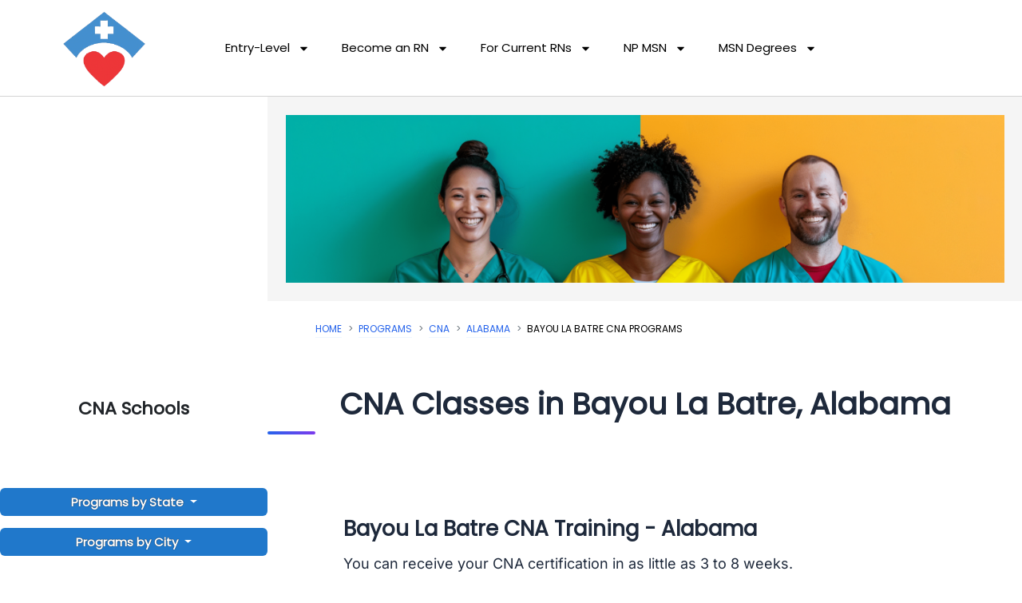

--- FILE ---
content_type: text/html; charset=UTF-8
request_url: https://www.nursegroups.com/programs/CNA/AL/Bayou-La-Batre
body_size: 85311
content:
<!DOCTYPE html><html lang="en-US"><head><script data-no-optimize="1">var litespeed_docref=sessionStorage.getItem("litespeed_docref");litespeed_docref&&(Object.defineProperty(document,"referrer",{get:function(){return litespeed_docref}}),sessionStorage.removeItem("litespeed_docref"));</script> <meta charset="UTF-8"><meta name="viewport" content="width=device-width, initial-scale=1"><title>Bayou La Batre CNA Training - CNA Classes in Bayou La Batre, Alabama</title><link rel="preload" href="https://www.nursegroups.com/wp-content/astra-local-fonts/inter/UcC73FwrK3iLTeHuS_nVMrMxCp50SjIa1ZL7.woff2" as="font" type="font/woff2" crossorigin><link rel="preload" href="https://www.nursegroups.com/wp-content/astra-local-fonts/poppins/pxiEyp8kv8JHgFVrJJfecg.woff2" as="font" type="font/woff2" crossorigin><meta name='robots' content='max-image-preview:large' /> <style> h1{font-family:'Roboto Condensed',sans-serif;font-weight:bold !important}</style><link rel='dns-prefetch' href='//cdn.jsdelivr.net' /><link rel='dns-prefetch' href='//stats.wp.com' /><link rel='dns-prefetch' href='//esyoh.com' /><link rel='preconnect' href='//i0.wp.com' /><link rel='preconnect' href='//c0.wp.com' /><style id='wp-img-auto-sizes-contain-inline-css'>img:is([sizes=auto i],[sizes^="auto," i]){contain-intrinsic-size:3000px 1500px}</style><style>.soloItem,[data-elementor-type="footer"]{content-visibility:auto;contain-intrinsic-size:1px 1000px;}</style><link rel='stylesheet' id='pt-cv-public-style-css' href='https://www.nursegroups.com/wp-content/plugins/content-views-query-and-display-post-page/public/assets/css/cv.css' media='all' /><link rel='stylesheet' id='pt-cv-public-pro-style-css' href='https://www.nursegroups.com/wp-content/plugins/pt-content-views-pro/public/assets/css/cvpro.min.css' media='all' /><link rel='stylesheet' id='astra-theme-css-css' href='https://www.nursegroups.com/wp-content/themes/astra/assets/css/minified/style.min.css' media='all' /><style id='astra-theme-css-inline-css'>.ast-no-sidebar .entry-content .alignfull{margin-left:calc(-50vw + 50%);margin-right:calc(-50vw + 50%);max-width:100vw;width:100vw}.ast-no-sidebar .entry-content .alignwide{margin-left:calc(-41vw + 50%);margin-right:calc(-41vw + 50%);max-width:unset;width:unset}.ast-no-sidebar .entry-content .alignfull .alignfull,.ast-no-sidebar .entry-content .alignfull .alignwide,.ast-no-sidebar .entry-content .alignwide .alignfull,.ast-no-sidebar .entry-content .alignwide .alignwide,.ast-no-sidebar .entry-content .wp-block-column .alignfull,.ast-no-sidebar .entry-content .wp-block-column .alignwide{width:100%;margin-left:auto;margin-right:auto}.wp-block-gallery,.blocks-gallery-grid{margin:0}.wp-block-separator{max-width:100px}.wp-block-separator.is-style-wide,.wp-block-separator.is-style-dots{max-width:none}.entry-content .has-2-columns .wp-block-column:first-child{padding-right:10px}.entry-content .has-2-columns .wp-block-column:last-child{padding-left:10px}@media (max-width:782px){.entry-content .wp-block-columns .wp-block-column{flex-basis:100%}.entry-content .has-2-columns .wp-block-column:first-child{padding-right:0}.entry-content .has-2-columns .wp-block-column:last-child{padding-left:0}}body .entry-content .wp-block-latest-posts{margin-left:0}body .entry-content .wp-block-latest-posts li{list-style:none}.ast-no-sidebar .ast-container .entry-content .wp-block-latest-posts{margin-left:0}.ast-header-break-point .entry-content .alignwide{margin-left:auto;margin-right:auto}.entry-content .blocks-gallery-item img{margin-bottom:auto}.wp-block-pullquote{border-top:4px solid #555d66;border-bottom:4px solid #555d66;color:#40464d}:root{--ast-post-nav-space:0;--ast-container-default-xlg-padding:6.67em;--ast-container-default-lg-padding:5.67em;--ast-container-default-slg-padding:4.34em;--ast-container-default-md-padding:3.34em;--ast-container-default-sm-padding:6.67em;--ast-container-default-xs-padding:2.4em;--ast-container-default-xxs-padding:1.4em;--ast-code-block-background:#EEEEEE;--ast-comment-inputs-background:#FAFAFA;--ast-normal-container-width:1200px;--ast-narrow-container-width:750px;--ast-blog-title-font-weight:normal;--ast-blog-meta-weight:inherit;--ast-global-color-primary:var(--ast-global-color-5);--ast-global-color-secondary:var(--ast-global-color-4);--ast-global-color-alternate-background:var(--ast-global-color-7);--ast-global-color-subtle-background:var(--ast-global-color-6);--ast-bg-style-guide:var(--ast-global-color-secondary,--ast-global-color-5);--ast-shadow-style-guide:0px 0px 4px 0 #00000057;--ast-global-dark-bg-style:#fff;--ast-global-dark-lfs:#fbfbfb;--ast-widget-bg-color:#fafafa;--ast-wc-container-head-bg-color:#fbfbfb;--ast-title-layout-bg:#eeeeee;--ast-search-border-color:#e7e7e7;--ast-lifter-hover-bg:#e6e6e6;--ast-gallery-block-color:#000;--srfm-color-input-label:var(--ast-global-color-2)}html{font-size:93.75%}a,.page-title{color:var(--ast-global-color-0)}a:hover,a:focus{color:var(--ast-global-color-1)}body,button,input,select,textarea,.ast-button,.ast-custom-button{font-family:'Inter',sans-serif;font-weight:400;font-size:15px;font-size:1rem;line-height:var(--ast-body-line-height,1.65em)}blockquote{color:#000000}h1,h2,h3,h4,h5,h6,.entry-content:where(h1,h2,h3,h4,h5,h6),.site-title,.site-title a{font-family:'Poppins',sans-serif;font-weight:400;line-height:1.125em;letter-spacing:-0.9px}.ast-site-identity .site-title a{color:var(--ast-global-color-2)}.site-title{font-size:35px;font-size:2.3333333333333rem;display:none}header .custom-logo-link img{max-width:80px;width:80px}.astra-logo-svg{width:80px}.site-header .site-description{font-size:15px;font-size:1rem;display:none}.entry-title{font-size:26px;font-size:1.7333333333333rem}.archive .ast-article-post .ast-article-inner,.blog .ast-article-post .ast-article-inner,.archive .ast-article-post .ast-article-inner:hover,.blog .ast-article-post .ast-article-inner:hover{overflow:hidden}h1,.entry-content:where(h1){font-size:40px;font-size:2.6666666666667rem;font-family:'Poppins',sans-serif;line-height:1.4em}h2,.entry-content:where(h2){font-size:32px;font-size:2.1333333333333rem;font-family:'Poppins',sans-serif;line-height:1.3em}h3,.entry-content:where(h3){font-size:26px;font-size:1.7333333333333rem;font-family:'Poppins',sans-serif;line-height:1.3em}h4,.entry-content:where(h4){font-size:24px;font-size:1.6rem;line-height:1.2em;font-family:'Poppins',sans-serif}h5,.entry-content:where(h5){font-size:20px;font-size:1.3333333333333rem;line-height:1.2em;font-family:'Poppins',sans-serif}h6,.entry-content:where(h6){font-size:16px;font-size:1.0666666666667rem;line-height:1.25em;font-weight:400;font-family:'Poppins',sans-serif}::selection{background-color:var(--ast-global-color-0);color:#ffffff}body,h1,h2,h3,h4,h5,h6,.entry-title a,.entry-content:where(h1,h2,h3,h4,h5,h6){color:#000000}.tagcloud a:hover,.tagcloud a:focus,.tagcloud a.current-item{color:#ffffff;border-color:var(--ast-global-color-0);background-color:var(--ast-global-color-0)}input:focus,input[type="text"]:focus,input[type="email"]:focus,input[type="url"]:focus,input[type="password"]:focus,input[type="reset"]:focus,input[type="search"]:focus,textarea:focus{border-color:var(--ast-global-color-0)}input[type="radio"]:checked,input[type=reset],input[type="checkbox"]:checked,input[type="checkbox"]:hover:checked,input[type="checkbox"]:focus:checked,input[type=range]::-webkit-slider-thumb{border-color:var(--ast-global-color-0);background-color:var(--ast-global-color-0);box-shadow:none}.site-footer a:hover + .post-count,.site-footer a:focus + .post-count{background:var(--ast-global-color-0);border-color:var(--ast-global-color-0)}.single .nav-links .nav-previous,.single .nav-links .nav-next{color:var(--ast-global-color-0)}.entry-meta,.entry-meta *{line-height:1.45;color:var(--ast-global-color-0)}.entry-meta a:not(.ast-button):hover,.entry-meta a:not(.ast-button):hover *,.entry-meta a:not(.ast-button):focus,.entry-meta a:not(.ast-button):focus *,.page-links > .page-link,.page-links .page-link:hover,.post-navigation a:hover{color:var(--ast-global-color-1)}#cat option,.secondary .calendar_wrap thead a,.secondary .calendar_wrap thead a:visited{color:var(--ast-global-color-0)}.secondary .calendar_wrap #today,.ast-progress-val span{background:var(--ast-global-color-0)}.secondary a:hover + .post-count,.secondary a:focus + .post-count{background:var(--ast-global-color-0);border-color:var(--ast-global-color-0)}.calendar_wrap #today > a{color:#ffffff}.page-links .page-link,.single .post-navigation a{color:var(--ast-global-color-0)}.ast-search-menu-icon .search-form button.search-submit{padding:0 4px}.ast-search-menu-icon form.search-form{padding-right:0}.ast-header-search .ast-search-menu-icon.ast-dropdown-active .search-form,.ast-header-search .ast-search-menu-icon.ast-dropdown-active .search-field:focus{transition:all 0.2s}.search-form input.search-field:focus{outline:none}.widget-title,.widget .wp-block-heading{font-size:21px;font-size:1.4rem;color:#000000}.ast-search-menu-icon.slide-search a:focus-visible:focus-visible,.astra-search-icon:focus-visible,#close:focus-visible,a:focus-visible,.ast-menu-toggle:focus-visible,.site .skip-link:focus-visible,.wp-block-loginout input:focus-visible,.wp-block-search.wp-block-search__button-inside .wp-block-search__inside-wrapper,.ast-header-navigation-arrow:focus-visible,.ast-orders-table__row .ast-orders-table__cell:focus-visible,a#ast-apply-coupon:focus-visible,#ast-apply-coupon:focus-visible,#close:focus-visible,.button.search-submit:focus-visible,#search_submit:focus,.normal-search:focus-visible,.ast-header-account-wrap:focus-visible,.astra-cart-drawer-close:focus,.ast-single-variation:focus,.ast-button:focus,.ast-builder-button-wrap:has(.ast-custom-button-link:focus),.ast-builder-button-wrap .ast-custom-button-link:focus{outline-style:dotted;outline-color:inherit;outline-width:thin}input:focus,input[type="text"]:focus,input[type="email"]:focus,input[type="url"]:focus,input[type="password"]:focus,input[type="reset"]:focus,input[type="search"]:focus,input[type="number"]:focus,textarea:focus,.wp-block-search__input:focus,[data-section="section-header-mobile-trigger"] .ast-button-wrap .ast-mobile-menu-trigger-minimal:focus,.ast-mobile-popup-drawer.active .menu-toggle-close:focus,#ast-scroll-top:focus,#coupon_code:focus,#ast-coupon-code:focus{border-style:dotted;border-color:inherit;border-width:thin}input{outline:none}.main-header-menu .menu-link,.ast-header-custom-item a{color:#000000}.main-header-menu .menu-item:hover > .menu-link,.main-header-menu .menu-item:hover > .ast-menu-toggle,.main-header-menu .ast-masthead-custom-menu-items a:hover,.main-header-menu .menu-item.focus > .menu-link,.main-header-menu .menu-item.focus > .ast-menu-toggle,.main-header-menu .current-menu-item > .menu-link,.main-header-menu .current-menu-ancestor > .menu-link,.main-header-menu .current-menu-item > .ast-menu-toggle,.main-header-menu .current-menu-ancestor > .ast-menu-toggle{color:var(--ast-global-color-0)}.header-main-layout-3 .ast-main-header-bar-alignment{margin-right:auto}.header-main-layout-2 .site-header-section-left .ast-site-identity{text-align:left}.ast-logo-title-inline .site-logo-img{padding-right:1em}.site-logo-img img{transition:all 0.2s linear}body .ast-oembed-container *{position:absolute;top:0;width:100%;height:100%;left:0}body .wp-block-embed-pocket-casts .ast-oembed-container *{position:unset}.ast-header-break-point .ast-mobile-menu-buttons-minimal.menu-toggle{background:transparent;color:var(--ast-global-color-0)}.ast-header-break-point .ast-mobile-menu-buttons-outline.menu-toggle{background:transparent;border:1px solid var(--ast-global-color-0);color:var(--ast-global-color-0)}.ast-header-break-point .ast-mobile-menu-buttons-fill.menu-toggle{background:var(--ast-global-color-0)}.ast-single-post-featured-section + article{margin-top:2em}.site-content .ast-single-post-featured-section img{width:100%;overflow:hidden;object-fit:cover}.site > .ast-single-related-posts-container{margin-top:0}@media (min-width:922px){.ast-desktop .ast-container--narrow{max-width:var(--ast-narrow-container-width);margin:0 auto}}.ast-page-builder-template .hentry{margin:0}.ast-page-builder-template .site-content > .ast-container{max-width:100%;padding:0}.ast-page-builder-template .site .site-content #primary{padding:0;margin:0}.ast-page-builder-template .no-results{text-align:center;margin:4em auto}.ast-page-builder-template .ast-pagination{padding:2em}.ast-page-builder-template .entry-header.ast-no-title.ast-no-thumbnail{margin-top:0}.ast-page-builder-template .entry-header.ast-header-without-markup{margin-top:0;margin-bottom:0}.ast-page-builder-template .entry-header.ast-no-title.ast-no-meta{margin-bottom:0}.ast-page-builder-template.single .post-navigation{padding-bottom:2em}.ast-page-builder-template.single-post .site-content > .ast-container{max-width:100%}.ast-page-builder-template .entry-header{margin-top:4em;margin-left:auto;margin-right:auto;padding-left:20px;padding-right:20px}.single.ast-page-builder-template .entry-header{padding-left:20px;padding-right:20px}.ast-page-builder-template .ast-archive-description{margin:4em auto 0;padding-left:20px;padding-right:20px}.ast-page-builder-template.ast-no-sidebar .entry-content .alignwide{margin-left:0;margin-right:0}.footer-adv .footer-adv-overlay{border-top-style:solid;border-top-color:#7a7a7a}.footer-adv-overlay{background-color:#001b38;}.wp-block-buttons.aligncenter{justify-content:center}@media (min-width:1200px){.wp-block-group .has-background{padding:20px}}@media (min-width:1200px){.ast-no-sidebar.ast-separate-container .entry-content .wp-block-group.alignwide,.ast-no-sidebar.ast-separate-container .entry-content .wp-block-cover.alignwide{margin-left:-20px;margin-right:-20px;padding-left:20px;padding-right:20px}.ast-no-sidebar.ast-separate-container .entry-content .wp-block-cover.alignfull,.ast-no-sidebar.ast-separate-container .entry-content .wp-block-group.alignfull{margin-left:-6.67em;margin-right:-6.67em;padding-left:6.67em;padding-right:6.67em}}@media (min-width:1200px){.wp-block-cover-image.alignwide .wp-block-cover__inner-container,.wp-block-cover.alignwide .wp-block-cover__inner-container,.wp-block-cover-image.alignfull .wp-block-cover__inner-container,.wp-block-cover.alignfull .wp-block-cover__inner-container{width:100%}}.wp-block-columns{margin-bottom:unset}.wp-block-image.size-full{margin:2rem 0}.wp-block-separator.has-background{padding:0}.wp-block-gallery{margin-bottom:1.6em}.wp-block-group{padding-top:4em;padding-bottom:4em}.wp-block-group__inner-container .wp-block-columns:last-child,.wp-block-group__inner-container:last-child,.wp-block-table table{margin-bottom:0}.blocks-gallery-grid{width:100%}.wp-block-navigation-link__content{padding:5px 0}.wp-block-group .wp-block-group .has-text-align-center,.wp-block-group .wp-block-column .has-text-align-center{max-width:100%}.has-text-align-center{margin:0 auto}@media (min-width:1200px){.wp-block-cover__inner-container,.alignwide .wp-block-group__inner-container,.alignfull .wp-block-group__inner-container{max-width:1200px;margin:0 auto}.wp-block-group.alignnone,.wp-block-group.aligncenter,.wp-block-group.alignleft,.wp-block-group.alignright,.wp-block-group.alignwide,.wp-block-columns.alignwide{margin:2rem 0 1rem 0}}@media (max-width:1200px){.wp-block-group{padding:3em}.wp-block-group .wp-block-group{padding:1.5em}.wp-block-columns,.wp-block-column{margin:1rem 0}}@media (min-width:921px){.wp-block-columns .wp-block-group{padding:2em}}@media (max-width:544px){.wp-block-cover-image .wp-block-cover__inner-container,.wp-block-cover .wp-block-cover__inner-container{width:unset}.wp-block-cover,.wp-block-cover-image{padding:2em 0}.wp-block-group,.wp-block-cover{padding:2em}.wp-block-media-text__media img,.wp-block-media-text__media video{width:unset;max-width:100%}.wp-block-media-text.has-background .wp-block-media-text__content{padding:1em}.wp-block-media-text .wp-block-media-text__content{padding:3em 2em}}.wp-block-image.aligncenter{margin-left:auto;margin-right:auto}.wp-block-table.aligncenter{margin-left:auto;margin-right:auto}.wp-block-buttons .wp-block-button.is-style-outline .wp-block-button__link.wp-element-button,.ast-outline-button,.wp-block-uagb-buttons-child .uagb-buttons-repeater.ast-outline-button{border-top-width:2px;border-right-width:2px;border-bottom-width:2px;border-left-width:2px;font-family:inherit;font-weight:inherit;line-height:1em}.wp-block-button .wp-block-button__link.wp-element-button.is-style-outline:not(.has-background),.wp-block-button.is-style-outline>.wp-block-button__link.wp-element-button:not(.has-background),.ast-outline-button{background-color:transparent}.entry-content[data-ast-blocks-layout] > figure{margin-bottom:1em}.elementor-widget-container .elementor-loop-container .e-loop-item[data-elementor-type="loop-item"]{width:100%}@media (max-width:921px){.ast-left-sidebar #content > .ast-container{display:flex;flex-direction:column-reverse;width:100%}.ast-separate-container .ast-article-post,.ast-separate-container .ast-article-single{padding:1.5em 2.14em}.ast-author-box img.avatar{margin:20px 0 0 0}}@media (min-width:922px){.ast-separate-container.ast-right-sidebar #primary,.ast-separate-container.ast-left-sidebar #primary{border:0}.search-no-results.ast-separate-container #primary{margin-bottom:4em}}.elementor-widget-button .elementor-button{border-style:solid;text-decoration:none;border-top-width:0;border-right-width:0;border-left-width:0;border-bottom-width:0}body .elementor-button.elementor-size-sm,body .elementor-button.elementor-size-xs,body .elementor-button.elementor-size-md,body .elementor-button.elementor-size-lg,body .elementor-button.elementor-size-xl,body .elementor-button{padding-top:10px;padding-right:40px;padding-bottom:10px;padding-left:40px}.wp-block-button .wp-block-button__link{color:#ffffff}.elementor-widget-button .elementor-button{line-height:1em}.wp-block-button .wp-block-button__link:hover,.wp-block-button .wp-block-button__link:focus{color:#ffffff;background-color:var(--ast-global-color-1);border-color:var(--ast-global-color-1)}.elementor-widget-heading h1.elementor-heading-title{line-height:1.4em}.elementor-widget-heading h2.elementor-heading-title{line-height:1.3em}.elementor-widget-heading h3.elementor-heading-title{line-height:1.3em}.elementor-widget-heading h4.elementor-heading-title{line-height:1.2em}.elementor-widget-heading h5.elementor-heading-title{line-height:1.2em}.elementor-widget-heading h6.elementor-heading-title{line-height:1.25em}.wp-block-button .wp-block-button__link{border-top-width:0;border-right-width:0;border-left-width:0;border-bottom-width:0;border-color:var(--ast-global-color-0);background-color:var(--ast-global-color-0);color:#ffffff;font-family:inherit;font-weight:inherit;line-height:1em;padding-top:10px;padding-right:40px;padding-bottom:10px;padding-left:40px}.menu-toggle,button,.ast-button,.ast-custom-button,.button,input#submit,input[type="button"],input[type="submit"],input[type="reset"]{border-style:solid;border-top-width:0;border-right-width:0;border-left-width:0;border-bottom-width:0;color:#ffffff;border-color:var(--ast-global-color-0);background-color:var(--ast-global-color-0);padding-top:10px;padding-right:40px;padding-bottom:10px;padding-left:40px;font-family:inherit;font-weight:inherit;line-height:1em}button:focus,.menu-toggle:hover,button:hover,.ast-button:hover,.ast-custom-button:hover .button:hover,.ast-custom-button:hover,input[type=reset]:hover,input[type=reset]:focus,input#submit:hover,input#submit:focus,input[type="button"]:hover,input[type="button"]:focus,input[type="submit"]:hover,input[type="submit"]:focus{color:#ffffff;background-color:var(--ast-global-color-1);border-color:var(--ast-global-color-1)}@media (max-width:921px){.ast-mobile-header-stack .main-header-bar .ast-search-menu-icon{display:inline-block}.ast-header-break-point.ast-header-custom-item-outside .ast-mobile-header-stack .main-header-bar .ast-search-icon{margin:0}.ast-comment-avatar-wrap img{max-width:2.5em}.ast-comment-meta{padding:0 1.8888em 1.3333em}.ast-separate-container .ast-comment-list li.depth-1{padding:1.5em 2.14em}.ast-separate-container .comment-respond{padding:2em 2.14em}}@media (min-width:544px){.ast-container{max-width:100%}}@media (max-width:544px){.ast-separate-container .ast-article-post,.ast-separate-container .ast-article-single,.ast-separate-container .comments-title,.ast-separate-container .ast-archive-description{padding:1.5em 1em}.ast-separate-container #content .ast-container{padding-left:0.54em;padding-right:0.54em}.ast-separate-container .ast-comment-list .bypostauthor{padding:.5em}.ast-search-menu-icon.ast-dropdown-active .search-field{width:170px}.site-branding img,.site-header .site-logo-img .custom-logo-link img{max-width:100%}}#ast-mobile-header .ast-site-header-cart-li a{pointer-events:none}.ast-no-sidebar.ast-separate-container .entry-content .alignfull{margin-left:-6.67em;margin-right:-6.67em;width:auto}@media (max-width:1200px){.ast-no-sidebar.ast-separate-container .entry-content .alignfull{margin-left:-2.4em;margin-right:-2.4em}}@media (max-width:768px){.ast-no-sidebar.ast-separate-container .entry-content .alignfull{margin-left:-2.14em;margin-right:-2.14em}}@media (max-width:544px){.ast-no-sidebar.ast-separate-container .entry-content .alignfull{margin-left:-1em;margin-right:-1em}}.ast-no-sidebar.ast-separate-container .entry-content .alignwide{margin-left:-20px;margin-right:-20px}.ast-no-sidebar.ast-separate-container .entry-content .wp-block-column .alignfull,.ast-no-sidebar.ast-separate-container .entry-content .wp-block-column .alignwide{margin-left:auto;margin-right:auto;width:100%}@media (max-width:921px){.site-title{display:none}.site-header .site-description{display:none}h1,.entry-content:where(h1){font-size:30px}h2,.entry-content:where(h2){font-size:25px}h3,.entry-content:where(h3){font-size:20px}}@media (max-width:544px){.site-title{display:none}.site-header .site-description{display:none}h1,.entry-content:where(h1){font-size:30px}h2,.entry-content:where(h2){font-size:25px}h3,.entry-content:where(h3){font-size:20px}header .custom-logo-link img,.ast-header-break-point .site-branding img,.ast-header-break-point .custom-logo-link img{max-width:60px;width:60px}.astra-logo-svg{width:60px}.ast-header-break-point .site-logo-img .custom-mobile-logo-link img{max-width:60px}}@media (max-width:921px){html{font-size:85.5%}}@media (max-width:544px){html{font-size:85.5%}}@media (min-width:922px){.ast-container{max-width:1240px}}@font-face{font-family:"Astra";src:url(https://www.nursegroups.com/wp-content/themes/astra/assets/fonts/astra.woff) format("woff"),url(https://www.nursegroups.com/wp-content/themes/astra/assets/fonts/astra.ttf) format("truetype"),url(https://www.nursegroups.com/wp-content/themes/astra/assets/fonts/astra.svg#astra) format("svg");font-weight:normal;font-style:normal;font-display:fallback}@media (max-width:921px){.main-header-bar .main-header-bar-navigation{display:none}}@media (min-width:922px){.single-post .site-content > .ast-container{max-width:1100px}}.ast-blog-layout-classic-grid .ast-article-inner{box-shadow:0px 6px 15px -2px rgba(16,24,40,0.05)}.ast-separate-container .ast-blog-layout-classic-grid .ast-article-inner,.ast-plain-container .ast-blog-layout-classic-grid .ast-article-inner{height:100%}.ast-blog-layout-6-grid .ast-blog-featured-section:before{content:""}.cat-links.badge a,.tags-links.badge a{padding:4px 8px;border-radius:3px;font-weight:400}.cat-links.underline a,.tags-links.underline a{text-decoration:underline}.ast-desktop .main-header-menu.submenu-with-border .sub-menu,.ast-desktop .main-header-menu.submenu-with-border .astra-full-megamenu-wrapper{border-color:var(--ast-global-color-0)}.ast-desktop .main-header-menu.submenu-with-border .sub-menu{border-top-width:2px;border-style:solid}.ast-desktop .main-header-menu.submenu-with-border .sub-menu .sub-menu{top:-2px}.ast-desktop .main-header-menu.submenu-with-border .sub-menu .menu-link,.ast-desktop .main-header-menu.submenu-with-border .children .menu-link{border-bottom-width:0px;border-style:solid;border-color:#eaeaea}@media (min-width:922px){.main-header-menu .sub-menu .menu-item.ast-left-align-sub-menu:hover > .sub-menu,.main-header-menu .sub-menu .menu-item.ast-left-align-sub-menu.focus > .sub-menu{margin-left:-0px}}.ast-small-footer{border-top-style:solid;border-top-width:1px;border-top-color:#7a7a7a}.ast-small-footer-wrap{text-align:center}.ast-header-break-point.ast-header-custom-item-inside .main-header-bar .main-header-bar-navigation .ast-search-icon{display:none}.ast-header-break-point.ast-header-custom-item-inside .main-header-bar .ast-search-menu-icon .search-form{padding:0;display:block;overflow:hidden}.ast-header-break-point .ast-header-custom-item .widget:last-child{margin-bottom:1em}.ast-header-custom-item .widget{margin:0.5em;display:inline-block;vertical-align:middle}.ast-header-custom-item .widget p{margin-bottom:0}.ast-header-custom-item .widget li{width:auto}.ast-header-custom-item-inside .button-custom-menu-item .menu-link{display:none}.ast-header-custom-item-inside.ast-header-break-point .button-custom-menu-item .ast-custom-button-link{display:none}.ast-header-custom-item-inside.ast-header-break-point .button-custom-menu-item .menu-link{display:block}.ast-header-break-point.ast-header-custom-item-outside .main-header-bar .ast-search-icon{margin-right:1em}.ast-header-break-point.ast-header-custom-item-inside .main-header-bar .ast-search-menu-icon .search-field,.ast-header-break-point.ast-header-custom-item-inside .main-header-bar .ast-search-menu-icon.ast-inline-search .search-field{width:100%;padding-right:5.5em}.ast-header-break-point.ast-header-custom-item-inside .main-header-bar .ast-search-menu-icon .search-submit{display:block;position:absolute;height:100%;top:0;right:0;padding:0 1em;border-radius:0}.ast-header-break-point .ast-header-custom-item .ast-masthead-custom-menu-items{padding-left:20px;padding-right:20px;margin-bottom:1em;margin-top:1em}.ast-header-custom-item-inside.ast-header-break-point .button-custom-menu-item{padding-left:0;padding-right:0;margin-top:0;margin-bottom:0}.astra-icon-down_arrow::after{content:"\e900";font-family:Astra}.astra-icon-close::after{content:"\e5cd";font-family:Astra}.astra-icon-drag_handle::after{content:"\e25d";font-family:Astra}.astra-icon-format_align_justify::after{content:"\e235";font-family:Astra}.astra-icon-menu::after{content:"\e5d2";font-family:Astra}.astra-icon-reorder::after{content:"\e8fe";font-family:Astra}.astra-icon-search::after{content:"\e8b6";font-family:Astra}.astra-icon-zoom_in::after{content:"\e56b";font-family:Astra}.astra-icon-check-circle::after{content:"\e901";font-family:Astra}.astra-icon-shopping-cart::after{content:"\f07a";font-family:Astra}.astra-icon-shopping-bag::after{content:"\f290";font-family:Astra}.astra-icon-shopping-basket::after{content:"\f291";font-family:Astra}.astra-icon-circle-o::after{content:"\e903";font-family:Astra}.astra-icon-certificate::after{content:"\e902";font-family:Astra}blockquote{padding:1.2em}:root .has-ast-global-color-0-color{color:var(--ast-global-color-0)}:root .has-ast-global-color-0-background-color{background-color:var(--ast-global-color-0)}:root .wp-block-button .has-ast-global-color-0-color{color:var(--ast-global-color-0)}:root .wp-block-button .has-ast-global-color-0-background-color{background-color:var(--ast-global-color-0)}:root .has-ast-global-color-1-color{color:var(--ast-global-color-1)}:root .has-ast-global-color-1-background-color{background-color:var(--ast-global-color-1)}:root .wp-block-button .has-ast-global-color-1-color{color:var(--ast-global-color-1)}:root .wp-block-button .has-ast-global-color-1-background-color{background-color:var(--ast-global-color-1)}:root .has-ast-global-color-2-color{color:var(--ast-global-color-2)}:root .has-ast-global-color-2-background-color{background-color:var(--ast-global-color-2)}:root .wp-block-button .has-ast-global-color-2-color{color:var(--ast-global-color-2)}:root .wp-block-button .has-ast-global-color-2-background-color{background-color:var(--ast-global-color-2)}:root .has-ast-global-color-3-color{color:var(--ast-global-color-3)}:root .has-ast-global-color-3-background-color{background-color:var(--ast-global-color-3)}:root .wp-block-button .has-ast-global-color-3-color{color:var(--ast-global-color-3)}:root .wp-block-button .has-ast-global-color-3-background-color{background-color:var(--ast-global-color-3)}:root .has-ast-global-color-4-color{color:var(--ast-global-color-4)}:root .has-ast-global-color-4-background-color{background-color:var(--ast-global-color-4)}:root .wp-block-button .has-ast-global-color-4-color{color:var(--ast-global-color-4)}:root .wp-block-button .has-ast-global-color-4-background-color{background-color:var(--ast-global-color-4)}:root .has-ast-global-color-5-color{color:var(--ast-global-color-5)}:root .has-ast-global-color-5-background-color{background-color:var(--ast-global-color-5)}:root .wp-block-button .has-ast-global-color-5-color{color:var(--ast-global-color-5)}:root .wp-block-button .has-ast-global-color-5-background-color{background-color:var(--ast-global-color-5)}:root .has-ast-global-color-6-color{color:var(--ast-global-color-6)}:root .has-ast-global-color-6-background-color{background-color:var(--ast-global-color-6)}:root .wp-block-button .has-ast-global-color-6-color{color:var(--ast-global-color-6)}:root .wp-block-button .has-ast-global-color-6-background-color{background-color:var(--ast-global-color-6)}:root .has-ast-global-color-7-color{color:var(--ast-global-color-7)}:root .has-ast-global-color-7-background-color{background-color:var(--ast-global-color-7)}:root .wp-block-button .has-ast-global-color-7-color{color:var(--ast-global-color-7)}:root .wp-block-button .has-ast-global-color-7-background-color{background-color:var(--ast-global-color-7)}:root .has-ast-global-color-8-color{color:var(--ast-global-color-8)}:root .has-ast-global-color-8-background-color{background-color:var(--ast-global-color-8)}:root .wp-block-button .has-ast-global-color-8-color{color:var(--ast-global-color-8)}:root .wp-block-button .has-ast-global-color-8-background-color{background-color:var(--ast-global-color-8)}:root{--ast-global-color-0:#0170B9;--ast-global-color-1:#3a3a3a;--ast-global-color-2:#3a3a3a;--ast-global-color-3:#4B4F58;--ast-global-color-4:#F5F5F5;--ast-global-color-5:#FFFFFF;--ast-global-color-6:#E5E5E5;--ast-global-color-7:#424242;--ast-global-color-8:#000000}:root{--ast-border-color:#dddddd}.ast-archive-entry-banner{-js-display:flex;display:flex;flex-direction:column;justify-content:center;text-align:center;position:relative;background:var(--ast-title-layout-bg)}.ast-archive-entry-banner[data-banner-width-type="custom"]{margin:0 auto;width:100%}.ast-archive-entry-banner[data-banner-layout="layout-1"]{background:inherit;padding:20px 0;text-align:left}body.archive .ast-archive-description{max-width:1200px;width:100%;text-align:left;padding-top:3em;padding-right:3em;padding-bottom:3em;padding-left:3em}body.archive .ast-archive-description .ast-archive-title,body.archive .ast-archive-description .ast-archive-title *{font-size:40px;font-size:2.6666666666667rem}body.archive .ast-archive-description > *:not(:last-child){margin-bottom:10px}@media (max-width:921px){body.archive .ast-archive-description{text-align:left}}@media (max-width:544px){body.archive .ast-archive-description{text-align:left}}.ast-breadcrumbs .trail-browse,.ast-breadcrumbs .trail-items,.ast-breadcrumbs .trail-items li{display:inline-block;margin:0;padding:0;border:none;background:inherit;text-indent:0;text-decoration:none}.ast-breadcrumbs .trail-browse{font-size:inherit;font-style:inherit;font-weight:inherit;color:inherit}.ast-breadcrumbs .trail-items{list-style:none}.trail-items li::after{padding:0 0.3em;content:"\00bb"}.trail-items li:last-of-type::after{display:none}.trail-items li::after{content:"\00bb"}.ast-breadcrumbs-wrapper{text-align:left}.ast-default-menu-enable.ast-main-header-nav-open.ast-header-break-point .main-header-bar.ast-header-breadcrumb,.ast-main-header-nav-open .main-header-bar.ast-header-breadcrumb{padding-top:1em;padding-bottom:1em}.ast-header-break-point .main-header-bar.ast-header-breadcrumb{border-bottom-width:1px;border-bottom-color:#eaeaea;border-bottom-style:solid}.ast-breadcrumbs-wrapper{line-height:1.4}.ast-breadcrumbs-wrapper .rank-math-breadcrumb p{margin-bottom:0px}.ast-breadcrumbs-wrapper{display:block;width:100%}h1,h2,h3,h4,h5,h6,.entry-content:where(h1,h2,h3,h4,h5,h6){color:#000000}.elementor-posts-container [CLASS*="ast-width-"]{width:100%}.elementor-template-full-width .ast-container{display:block}.elementor-screen-only,.screen-reader-text,.screen-reader-text span,.ui-helper-hidden-accessible{top:0 !important}@media (max-width:544px){.elementor-element .elementor-wc-products .woocommerce[class*="columns-"] ul.products li.product{width:auto;margin:0}.elementor-element .woocommerce .woocommerce-result-count{float:none}}.ast-header-break-point .main-header-bar{border-bottom-width:1px}@media (min-width:922px){.main-header-bar{border-bottom-width:1px}}.main-header-menu .menu-item,#astra-footer-menu .menu-item,.main-header-bar .ast-masthead-custom-menu-items{-js-display:flex;display:flex;-webkit-box-pack:center;-webkit-justify-content:center;-moz-box-pack:center;-ms-flex-pack:center;justify-content:center;-webkit-box-orient:vertical;-webkit-box-direction:normal;-webkit-flex-direction:column;-moz-box-orient:vertical;-moz-box-direction:normal;-ms-flex-direction:column;flex-direction:column}.main-header-menu > .menu-item > .menu-link,#astra-footer-menu > .menu-item > .menu-link{height:100%;-webkit-box-align:center;-webkit-align-items:center;-moz-box-align:center;-ms-flex-align:center;align-items:center;-js-display:flex;display:flex}.ast-primary-menu-disabled .main-header-bar .ast-masthead-custom-menu-items{flex:unset}.main-header-menu .sub-menu .menu-item.menu-item-has-children > .menu-link:after{position:absolute;right:1em;top:50%;transform:translate(0,-50%) rotate(270deg)}.ast-header-break-point .main-header-bar .main-header-bar-navigation .page_item_has_children > .ast-menu-toggle::before,.ast-header-break-point .main-header-bar .main-header-bar-navigation .menu-item-has-children > .ast-menu-toggle::before,.ast-mobile-popup-drawer .main-header-bar-navigation .menu-item-has-children>.ast-menu-toggle::before,.ast-header-break-point .ast-mobile-header-wrap .main-header-bar-navigation .menu-item-has-children > .ast-menu-toggle::before{font-weight:bold;content:"\e900";font-family:Astra;text-decoration:inherit;display:inline-block}.ast-header-break-point .main-navigation ul.sub-menu .menu-item .menu-link:before{content:"\e900";font-family:Astra;font-size:.65em;text-decoration:inherit;display:inline-block;transform:translate(0,-2px) rotateZ(270deg);margin-right:5px}.widget_search .search-form:after{font-family:Astra;font-size:1.2em;font-weight:normal;content:"\e8b6";position:absolute;top:50%;right:15px;transform:translate(0,-50%)}.astra-search-icon::before{content:"\e8b6";font-family:Astra;font-style:normal;font-weight:normal;text-decoration:inherit;text-align:center;-webkit-font-smoothing:antialiased;-moz-osx-font-smoothing:grayscale;z-index:3}.main-header-bar .main-header-bar-navigation .page_item_has_children > a:after,.main-header-bar .main-header-bar-navigation .menu-item-has-children > a:after,.menu-item-has-children .ast-header-navigation-arrow:after{content:"\e900";display:inline-block;font-family:Astra;font-size:.6rem;font-weight:bold;text-rendering:auto;-webkit-font-smoothing:antialiased;-moz-osx-font-smoothing:grayscale;margin-left:10px;line-height:normal}.menu-item-has-children .sub-menu .ast-header-navigation-arrow:after{margin-left:0}.ast-mobile-popup-drawer .main-header-bar-navigation .ast-submenu-expanded>.ast-menu-toggle::before{transform:rotateX(180deg)}.ast-header-break-point .main-header-bar-navigation .menu-item-has-children > .menu-link:after{display:none}@media (min-width:922px){.ast-builder-menu .main-navigation > ul > li:last-child a{margin-right:0}}.ast-separate-container .ast-article-inner{background-color:transparent;background-image:none}.ast-separate-container .ast-article-post{background-color:#fffffe;background-image:none}@media (max-width:921px){.ast-separate-container .ast-article-post{background-color:var(--ast-global-color-5);background-image:none}}@media (max-width:544px){.ast-separate-container .ast-article-post{background-color:var(--ast-global-color-5);background-image:none}}.ast-separate-container .ast-article-single:not(.ast-related-post),.ast-separate-container .error-404,.ast-separate-container .no-results,.single.ast-separate-container .ast-author-meta,.ast-separate-container .related-posts-title-wrapper,.ast-separate-container .comments-count-wrapper,.ast-box-layout.ast-plain-container .site-content,.ast-padded-layout.ast-plain-container .site-content,.ast-separate-container .ast-archive-description,.ast-separate-container .comments-area .comment-respond,.ast-separate-container .comments-area .ast-comment-list li,.ast-separate-container .comments-area .comments-title{background-color:#fffffe;background-image:none}@media (max-width:921px){.ast-separate-container .ast-article-single:not(.ast-related-post),.ast-separate-container .error-404,.ast-separate-container .no-results,.single.ast-separate-container .ast-author-meta,.ast-separate-container .related-posts-title-wrapper,.ast-separate-container .comments-count-wrapper,.ast-box-layout.ast-plain-container .site-content,.ast-padded-layout.ast-plain-container .site-content,.ast-separate-container .ast-archive-description{background-color:var(--ast-global-color-5);background-image:none}}@media (max-width:544px){.ast-separate-container .ast-article-single:not(.ast-related-post),.ast-separate-container .error-404,.ast-separate-container .no-results,.single.ast-separate-container .ast-author-meta,.ast-separate-container .related-posts-title-wrapper,.ast-separate-container .comments-count-wrapper,.ast-box-layout.ast-plain-container .site-content,.ast-padded-layout.ast-plain-container .site-content,.ast-separate-container .ast-archive-description{background-color:var(--ast-global-color-5);background-image:none}}.ast-separate-container.ast-two-container #secondary .widget{background-color:#fffffe;background-image:none}@media (max-width:921px){.ast-separate-container.ast-two-container #secondary .widget{background-color:var(--ast-global-color-5);background-image:none}}@media (max-width:544px){.ast-separate-container.ast-two-container #secondary .widget{background-color:var(--ast-global-color-5);background-image:none}}:root{--e-global-color-astglobalcolor0:#0170B9;--e-global-color-astglobalcolor1:#3a3a3a;--e-global-color-astglobalcolor2:#3a3a3a;--e-global-color-astglobalcolor3:#4B4F58;--e-global-color-astglobalcolor4:#F5F5F5;--e-global-color-astglobalcolor5:#FFFFFF;--e-global-color-astglobalcolor6:#E5E5E5;--e-global-color-astglobalcolor7:#424242;--e-global-color-astglobalcolor8:#000000}.ast-pagination .next.page-numbers{display:inherit;float:none}.ast-pagination a,.nav-links a{color:var(--ast-global-color-0)}.ast-pagination a:hover,.ast-pagination a:focus,.ast-pagination > span:hover:not(.dots),.ast-pagination > span.current{color:var(--ast-global-color-1)}@media (max-width:544px){.ast-pagination .next:focus,.ast-pagination .prev:focus{width:100% !important}}.ast-pagination .prev.page-numbers,.ast-pagination .next.page-numbers{padding:0 1.5em;height:2.33333em;line-height:calc(2.33333em - 3px)}.ast-pagination-default .ast-pagination .next.page-numbers{padding-right:0}.ast-pagination-default .ast-pagination .prev.page-numbers{padding-left:0}.ast-pagination-default .post-page-numbers.current .page-link,.ast-pagination-default .ast-pagination .page-numbers.current{border-radius:2px}.ast-pagination{display:inline-block;width:100%;padding-top:2em;text-align:center}.ast-pagination .page-numbers{display:inline-block;width:2.33333em;height:2.33333em;font-size:16px;font-size:1.06666rem;line-height:calc(2.33333em - 3px);font-weight:500}.ast-pagination .nav-links{display:inline-block;width:100%}@media (max-width:420px){.ast-pagination .prev.page-numbers,.ast-pagination .next.page-numbers{width:100%;text-align:center;margin:0}.ast-pagination-circle .ast-pagination .next.page-numbers,.ast-pagination-square .ast-pagination .next.page-numbers{margin-top:10px}.ast-pagination-circle .ast-pagination .prev.page-numbers,.ast-pagination-square .ast-pagination .prev.page-numbers{margin-bottom:10px}}.ast-pagination .prev,.ast-pagination .prev:visited,.ast-pagination .prev:focus,.ast-pagination .next,.ast-pagination .next:visited,.ast-pagination .next:focus{display:inline-block;width:auto}.ast-pagination .prev svg,.ast-pagination .next svg{height:16px;position:relative;top:0.2em}.ast-pagination .prev svg{margin-right:0.3em}.ast-pagination .next svg{margin-left:0.3em}.ast-page-builder-template .ast-pagination{padding:2em}.ast-pagination .prev.page-numbers.dots,.ast-pagination .prev.page-numbers.dots:hover,.ast-pagination .prev.page-numbers.dots:focus,.ast-pagination .prev.page-numbers:visited.dots,.ast-pagination .prev.page-numbers:visited.dots:hover,.ast-pagination .prev.page-numbers:visited.dots:focus,.ast-pagination .prev.page-numbers:focus.dots,.ast-pagination .prev.page-numbers:focus.dots:hover,.ast-pagination .prev.page-numbers:focus.dots:focus,.ast-pagination .next.page-numbers.dots,.ast-pagination .next.page-numbers.dots:hover,.ast-pagination .next.page-numbers.dots:focus,.ast-pagination .next.page-numbers:visited.dots,.ast-pagination .next.page-numbers:visited.dots:hover,.ast-pagination .next.page-numbers:visited.dots:focus,.ast-pagination .next.page-numbers:focus.dots,.ast-pagination .next.page-numbers:focus.dots:hover,.ast-pagination .next.page-numbers:focus.dots:focus{border:2px solid #eaeaea;background:transparent}.ast-pagination .prev.page-numbers.dots,.ast-pagination .prev.page-numbers:visited.dots,.ast-pagination .prev.page-numbers:focus.dots,.ast-pagination .next.page-numbers.dots,.ast-pagination .next.page-numbers:visited.dots,.ast-pagination .next.page-numbers:focus.dots{cursor:default}.ast-pagination .prev.page-numbers{float:left}.ast-pagination .next.page-numbers{float:right}@media (max-width:768px){.ast-pagination .next.page-numbers .page-navigation{padding-right:0}}@media (min-width:769px){.ast-pagination .prev.page-numbers.next,.ast-pagination .prev.page-numbers:visited.next,.ast-pagination .prev.page-numbers:focus.next,.ast-pagination .next.page-numbers.next,.ast-pagination .next.page-numbers:visited.next,.ast-pagination .next.page-numbers:focus.next{margin-right:0}}</style><link rel='stylesheet' id='astra-google-fonts-css' href='https://www.nursegroups.com/wp-content/astra-local-fonts/astra-local-fonts.css' media='all' /><link rel='stylesheet' id='wp-block-library-css' href='https://www.nursegroups.com/wp-includes/css/dist/block-library/style.min.css' media='all' /><link rel='stylesheet' id='magic-login-login-block-css' href='https://www.nursegroups.com/wp-content/plugins/magic-login/dist/css/login-block-style.css' media='all' /><style id='global-styles-inline-css'>:root{--wp--preset--aspect-ratio--square:1;--wp--preset--aspect-ratio--4-3:4/3;--wp--preset--aspect-ratio--3-4:3/4;--wp--preset--aspect-ratio--3-2:3/2;--wp--preset--aspect-ratio--2-3:2/3;--wp--preset--aspect-ratio--16-9:16/9;--wp--preset--aspect-ratio--9-16:9/16;--wp--preset--color--black:#000000;--wp--preset--color--cyan-bluish-gray:#abb8c3;--wp--preset--color--white:#ffffff;--wp--preset--color--pale-pink:#f78da7;--wp--preset--color--vivid-red:#cf2e2e;--wp--preset--color--luminous-vivid-orange:#ff6900;--wp--preset--color--luminous-vivid-amber:#fcb900;--wp--preset--color--light-green-cyan:#7bdcb5;--wp--preset--color--vivid-green-cyan:#00d084;--wp--preset--color--pale-cyan-blue:#8ed1fc;--wp--preset--color--vivid-cyan-blue:#0693e3;--wp--preset--color--vivid-purple:#9b51e0;--wp--preset--color--ast-global-color-0:var(--ast-global-color-0);--wp--preset--color--ast-global-color-1:var(--ast-global-color-1);--wp--preset--color--ast-global-color-2:var(--ast-global-color-2);--wp--preset--color--ast-global-color-3:var(--ast-global-color-3);--wp--preset--color--ast-global-color-4:var(--ast-global-color-4);--wp--preset--color--ast-global-color-5:var(--ast-global-color-5);--wp--preset--color--ast-global-color-6:var(--ast-global-color-6);--wp--preset--color--ast-global-color-7:var(--ast-global-color-7);--wp--preset--color--ast-global-color-8:var(--ast-global-color-8);--wp--preset--gradient--vivid-cyan-blue-to-vivid-purple:linear-gradient(135deg,rgb(6,147,227) 0%,rgb(155,81,224) 100%);--wp--preset--gradient--light-green-cyan-to-vivid-green-cyan:linear-gradient(135deg,rgb(122,220,180) 0%,rgb(0,208,130) 100%);--wp--preset--gradient--luminous-vivid-amber-to-luminous-vivid-orange:linear-gradient(135deg,rgb(252,185,0) 0%,rgb(255,105,0) 100%);--wp--preset--gradient--luminous-vivid-orange-to-vivid-red:linear-gradient(135deg,rgb(255,105,0) 0%,rgb(207,46,46) 100%);--wp--preset--gradient--very-light-gray-to-cyan-bluish-gray:linear-gradient(135deg,rgb(238,238,238) 0%,rgb(169,184,195) 100%);--wp--preset--gradient--cool-to-warm-spectrum:linear-gradient(135deg,rgb(74,234,220) 0%,rgb(151,120,209) 20%,rgb(207,42,186) 40%,rgb(238,44,130) 60%,rgb(251,105,98) 80%,rgb(254,248,76) 100%);--wp--preset--gradient--blush-light-purple:linear-gradient(135deg,rgb(255,206,236) 0%,rgb(152,150,240) 100%);--wp--preset--gradient--blush-bordeaux:linear-gradient(135deg,rgb(254,205,165) 0%,rgb(254,45,45) 50%,rgb(107,0,62) 100%);--wp--preset--gradient--luminous-dusk:linear-gradient(135deg,rgb(255,203,112) 0%,rgb(199,81,192) 50%,rgb(65,88,208) 100%);--wp--preset--gradient--pale-ocean:linear-gradient(135deg,rgb(255,245,203) 0%,rgb(182,227,212) 50%,rgb(51,167,181) 100%);--wp--preset--gradient--electric-grass:linear-gradient(135deg,rgb(202,248,128) 0%,rgb(113,206,126) 100%);--wp--preset--gradient--midnight:linear-gradient(135deg,rgb(2,3,129) 0%,rgb(40,116,252) 100%);--wp--preset--font-size--small:13px;--wp--preset--font-size--medium:20px;--wp--preset--font-size--large:36px;--wp--preset--font-size--x-large:42px;--wp--preset--spacing--20:0.44rem;--wp--preset--spacing--30:0.67rem;--wp--preset--spacing--40:1rem;--wp--preset--spacing--50:1.5rem;--wp--preset--spacing--60:2.25rem;--wp--preset--spacing--70:3.38rem;--wp--preset--spacing--80:5.06rem;--wp--preset--shadow--natural:6px 6px 9px rgba(0,0,0,0.2);--wp--preset--shadow--deep:12px 12px 50px rgba(0,0,0,0.4);--wp--preset--shadow--sharp:6px 6px 0px rgba(0,0,0,0.2);--wp--preset--shadow--outlined:6px 6px 0px -3px rgb(255,255,255),6px 6px rgb(0,0,0);--wp--preset--shadow--crisp:6px 6px 0px rgb(0,0,0)}:root{--wp--style--global--content-size:var(--wp--custom--ast-content-width-size);--wp--style--global--wide-size:var(--wp--custom--ast-wide-width-size)}:where(body){margin:0}.wp-site-blocks > .alignleft{float:left;margin-right:2em}.wp-site-blocks > .alignright{float:right;margin-left:2em}.wp-site-blocks > .aligncenter{justify-content:center;margin-left:auto;margin-right:auto}:where(.wp-site-blocks) > *{margin-block-start:24px;margin-block-end:0}:where(.wp-site-blocks) >:first-child{margin-block-start:0}:where(.wp-site-blocks) >:last-child{margin-block-end:0}:root{--wp--style--block-gap:24px}:root:where(.is-layout-flow) >:first-child{margin-block-start:0}:root:where(.is-layout-flow) >:last-child{margin-block-end:0}:root:where(.is-layout-flow) > *{margin-block-start:24px;margin-block-end:0}:root:where(.is-layout-constrained) >:first-child{margin-block-start:0}:root:where(.is-layout-constrained) >:last-child{margin-block-end:0}:root:where(.is-layout-constrained) > *{margin-block-start:24px;margin-block-end:0}:root:where(.is-layout-flex){gap:24px}:root:where(.is-layout-grid){gap:24px}.is-layout-flow > .alignleft{float:left;margin-inline-start:0;margin-inline-end:2em}.is-layout-flow > .alignright{float:right;margin-inline-start:2em;margin-inline-end:0}.is-layout-flow > .aligncenter{margin-left:auto !important;margin-right:auto !important}.is-layout-constrained > .alignleft{float:left;margin-inline-start:0;margin-inline-end:2em}.is-layout-constrained > .alignright{float:right;margin-inline-start:2em;margin-inline-end:0}.is-layout-constrained > .aligncenter{margin-left:auto !important;margin-right:auto !important}.is-layout-constrained >:where(:not(.alignleft):not(.alignright):not(.alignfull)){max-width:var(--wp--style--global--content-size);margin-left:auto !important;margin-right:auto !important}.is-layout-constrained > .alignwide{max-width:var(--wp--style--global--wide-size)}body .is-layout-flex{display:flex}.is-layout-flex{flex-wrap:wrap;align-items:center}.is-layout-flex >:is(*,div){margin:0}body .is-layout-grid{display:grid}.is-layout-grid >:is(*,div){margin:0}body{padding-top:0px;padding-right:0px;padding-bottom:0px;padding-left:0px}a:where(:not(.wp-element-button)){text-decoration:none}:root:where(.wp-element-button,.wp-block-button__link){background-color:#32373c;border-width:0;color:#fff;font-family:inherit;font-size:inherit;font-style:inherit;font-weight:inherit;letter-spacing:inherit;line-height:inherit;padding-top:calc(0.667em + 2px);padding-right:calc(1.333em + 2px);padding-bottom:calc(0.667em + 2px);padding-left:calc(1.333em + 2px);text-decoration:none;text-transform:inherit}.has-black-color{color:var(--wp--preset--color--black) !important}.has-cyan-bluish-gray-color{color:var(--wp--preset--color--cyan-bluish-gray) !important}.has-white-color{color:var(--wp--preset--color--white) !important}.has-pale-pink-color{color:var(--wp--preset--color--pale-pink) !important}.has-vivid-red-color{color:var(--wp--preset--color--vivid-red) !important}.has-luminous-vivid-orange-color{color:var(--wp--preset--color--luminous-vivid-orange) !important}.has-luminous-vivid-amber-color{color:var(--wp--preset--color--luminous-vivid-amber) !important}.has-light-green-cyan-color{color:var(--wp--preset--color--light-green-cyan) !important}.has-vivid-green-cyan-color{color:var(--wp--preset--color--vivid-green-cyan) !important}.has-pale-cyan-blue-color{color:var(--wp--preset--color--pale-cyan-blue) !important}.has-vivid-cyan-blue-color{color:var(--wp--preset--color--vivid-cyan-blue) !important}.has-vivid-purple-color{color:var(--wp--preset--color--vivid-purple) !important}.has-ast-global-color-0-color{color:var(--wp--preset--color--ast-global-color-0) !important}.has-ast-global-color-1-color{color:var(--wp--preset--color--ast-global-color-1) !important}.has-ast-global-color-2-color{color:var(--wp--preset--color--ast-global-color-2) !important}.has-ast-global-color-3-color{color:var(--wp--preset--color--ast-global-color-3) !important}.has-ast-global-color-4-color{color:var(--wp--preset--color--ast-global-color-4) !important}.has-ast-global-color-5-color{color:var(--wp--preset--color--ast-global-color-5) !important}.has-ast-global-color-6-color{color:var(--wp--preset--color--ast-global-color-6) !important}.has-ast-global-color-7-color{color:var(--wp--preset--color--ast-global-color-7) !important}.has-ast-global-color-8-color{color:var(--wp--preset--color--ast-global-color-8) !important}.has-black-background-color{background-color:var(--wp--preset--color--black) !important}.has-cyan-bluish-gray-background-color{background-color:var(--wp--preset--color--cyan-bluish-gray) !important}.has-white-background-color{background-color:var(--wp--preset--color--white) !important}.has-pale-pink-background-color{background-color:var(--wp--preset--color--pale-pink) !important}.has-vivid-red-background-color{background-color:var(--wp--preset--color--vivid-red) !important}.has-luminous-vivid-orange-background-color{background-color:var(--wp--preset--color--luminous-vivid-orange) !important}.has-luminous-vivid-amber-background-color{background-color:var(--wp--preset--color--luminous-vivid-amber) !important}.has-light-green-cyan-background-color{background-color:var(--wp--preset--color--light-green-cyan) !important}.has-vivid-green-cyan-background-color{background-color:var(--wp--preset--color--vivid-green-cyan) !important}.has-pale-cyan-blue-background-color{background-color:var(--wp--preset--color--pale-cyan-blue) !important}.has-vivid-cyan-blue-background-color{background-color:var(--wp--preset--color--vivid-cyan-blue) !important}.has-vivid-purple-background-color{background-color:var(--wp--preset--color--vivid-purple) !important}.has-ast-global-color-0-background-color{background-color:var(--wp--preset--color--ast-global-color-0) !important}.has-ast-global-color-1-background-color{background-color:var(--wp--preset--color--ast-global-color-1) !important}.has-ast-global-color-2-background-color{background-color:var(--wp--preset--color--ast-global-color-2) !important}.has-ast-global-color-3-background-color{background-color:var(--wp--preset--color--ast-global-color-3) !important}.has-ast-global-color-4-background-color{background-color:var(--wp--preset--color--ast-global-color-4) !important}.has-ast-global-color-5-background-color{background-color:var(--wp--preset--color--ast-global-color-5) !important}.has-ast-global-color-6-background-color{background-color:var(--wp--preset--color--ast-global-color-6) !important}.has-ast-global-color-7-background-color{background-color:var(--wp--preset--color--ast-global-color-7) !important}.has-ast-global-color-8-background-color{background-color:var(--wp--preset--color--ast-global-color-8) !important}.has-black-border-color{border-color:var(--wp--preset--color--black) !important}.has-cyan-bluish-gray-border-color{border-color:var(--wp--preset--color--cyan-bluish-gray) !important}.has-white-border-color{border-color:var(--wp--preset--color--white) !important}.has-pale-pink-border-color{border-color:var(--wp--preset--color--pale-pink) !important}.has-vivid-red-border-color{border-color:var(--wp--preset--color--vivid-red) !important}.has-luminous-vivid-orange-border-color{border-color:var(--wp--preset--color--luminous-vivid-orange) !important}.has-luminous-vivid-amber-border-color{border-color:var(--wp--preset--color--luminous-vivid-amber) !important}.has-light-green-cyan-border-color{border-color:var(--wp--preset--color--light-green-cyan) !important}.has-vivid-green-cyan-border-color{border-color:var(--wp--preset--color--vivid-green-cyan) !important}.has-pale-cyan-blue-border-color{border-color:var(--wp--preset--color--pale-cyan-blue) !important}.has-vivid-cyan-blue-border-color{border-color:var(--wp--preset--color--vivid-cyan-blue) !important}.has-vivid-purple-border-color{border-color:var(--wp--preset--color--vivid-purple) !important}.has-ast-global-color-0-border-color{border-color:var(--wp--preset--color--ast-global-color-0) !important}.has-ast-global-color-1-border-color{border-color:var(--wp--preset--color--ast-global-color-1) !important}.has-ast-global-color-2-border-color{border-color:var(--wp--preset--color--ast-global-color-2) !important}.has-ast-global-color-3-border-color{border-color:var(--wp--preset--color--ast-global-color-3) !important}.has-ast-global-color-4-border-color{border-color:var(--wp--preset--color--ast-global-color-4) !important}.has-ast-global-color-5-border-color{border-color:var(--wp--preset--color--ast-global-color-5) !important}.has-ast-global-color-6-border-color{border-color:var(--wp--preset--color--ast-global-color-6) !important}.has-ast-global-color-7-border-color{border-color:var(--wp--preset--color--ast-global-color-7) !important}.has-ast-global-color-8-border-color{border-color:var(--wp--preset--color--ast-global-color-8) !important}.has-vivid-cyan-blue-to-vivid-purple-gradient-background{background:var(--wp--preset--gradient--vivid-cyan-blue-to-vivid-purple) !important}.has-light-green-cyan-to-vivid-green-cyan-gradient-background{background:var(--wp--preset--gradient--light-green-cyan-to-vivid-green-cyan) !important}.has-luminous-vivid-amber-to-luminous-vivid-orange-gradient-background{background:var(--wp--preset--gradient--luminous-vivid-amber-to-luminous-vivid-orange) !important}.has-luminous-vivid-orange-to-vivid-red-gradient-background{background:var(--wp--preset--gradient--luminous-vivid-orange-to-vivid-red) !important}.has-very-light-gray-to-cyan-bluish-gray-gradient-background{background:var(--wp--preset--gradient--very-light-gray-to-cyan-bluish-gray) !important}.has-cool-to-warm-spectrum-gradient-background{background:var(--wp--preset--gradient--cool-to-warm-spectrum) !important}.has-blush-light-purple-gradient-background{background:var(--wp--preset--gradient--blush-light-purple) !important}.has-blush-bordeaux-gradient-background{background:var(--wp--preset--gradient--blush-bordeaux) !important}.has-luminous-dusk-gradient-background{background:var(--wp--preset--gradient--luminous-dusk) !important}.has-pale-ocean-gradient-background{background:var(--wp--preset--gradient--pale-ocean) !important}.has-electric-grass-gradient-background{background:var(--wp--preset--gradient--electric-grass) !important}.has-midnight-gradient-background{background:var(--wp--preset--gradient--midnight) !important}.has-small-font-size{font-size:var(--wp--preset--font-size--small) !important}.has-medium-font-size{font-size:var(--wp--preset--font-size--medium) !important}.has-large-font-size{font-size:var(--wp--preset--font-size--large) !important}.has-x-large-font-size{font-size:var(--wp--preset--font-size--x-large) !important}:root:where(.wp-block-pullquote){font-size:1.5em;line-height:1.6}</style><link rel='stylesheet' id='dashicons-css' href='https://www.nursegroups.com/wp-includes/css/dashicons.min.css' media='all' /><link rel='stylesheet' id='rmp-menu-styles-css' href='https://www.nursegroups.com/wp-content/uploads/rmp-menu/css/rmp-menu.css' media='all' /><link rel='stylesheet' id='ez-toc-css' href='https://www.nursegroups.com/wp-content/plugins/easy-table-of-contents/assets/css/screen.min.css' media='all' /><style id='ez-toc-inline-css'>div#ez-toc-container .ez-toc-title{font-size:120%}div#ez-toc-container .ez-toc-title{font-weight:500}div#ez-toc-container ul li,div#ez-toc-container ul li a{font-size:95%}div#ez-toc-container ul li,div#ez-toc-container ul li a{font-weight:500}div#ez-toc-container nav ul ul li{font-size:90%}.ez-toc-box-title{font-weight:bold;margin-bottom:10px;text-align:center;text-transform:uppercase;letter-spacing:1px;color:#666;padding-bottom:5px;position:absolute;top:-4%;left:5%;background-color:inherit;transition:top 0.3s ease}.ez-toc-box-title.toc-closed{top:-25%}ul.ez-toc-list a.ez-toc-link{padding:15px 0 0 0}</style><link rel='stylesheet' id='elementor-frontend-css' href='https://www.nursegroups.com/wp-content/plugins/elementor/assets/css/frontend.min.css' media='all' /><style id='elementor-frontend-inline-css'>.elementor-kit-13567{--e-global-color-primary:#000000;--e-global-color-secondary:#000000;--e-global-color-text:#000000;--e-global-color-accent:#2078CB;--e-global-typography-primary-font-family:"Roboto Condensed";--e-global-typography-primary-font-weight:600;--e-global-typography-secondary-font-family:"Roboto Condensed";--e-global-typography-secondary-font-weight:400;--e-global-typography-text-font-family:"Poppins";--e-global-typography-text-font-weight:400;--e-global-typography-accent-font-family:"Roboto Condensed";--e-global-typography-accent-font-weight:500;font-family:"Poppins",Sans-serif}.elementor-kit-13567 e-page-transition{background-color:#FFBC7D}.elementor-kit-13567 h2{font-weight:normal}.elementor-kit-13567 h3{font-family:"Roboto Condensed",Sans-serif;font-weight:normal}.elementor-kit-13567 h4{font-weight:normal}.elementor-kit-13567 h5{font-family:"Roboto Condensed",Sans-serif;font-weight:normal}.elementor-section.elementor-section-boxed > .elementor-container{max-width:1140px}.e-con{--container-max-width:1140px}.elementor-widget:not(:last-child){margin-block-end:20px}.elementor-element{--widgets-spacing:20px 20px;--widgets-spacing-row:20px;--widgets-spacing-column:20px}{}h1.entry-title{display:var(--page-title-display)}@media(max-width:1024px){.elementor-section.elementor-section-boxed > .elementor-container{max-width:1024px}.e-con{--container-max-width:1024px}}@media(max-width:767px){.elementor-section.elementor-section-boxed > .elementor-container{max-width:767px}.e-con{--container-max-width:767px}}.elementor-10861 .elementor-element.elementor-element-5527fbb6 > .elementor-container > .elementor-column > .elementor-widget-wrap{align-content:center;align-items:center}.elementor-10861 .elementor-element.elementor-element-5527fbb6:not(.elementor-motion-effects-element-type-background),.elementor-10861 .elementor-element.elementor-element-5527fbb6 > .elementor-motion-effects-container > .elementor-motion-effects-layer{background-color:#ffffff}.elementor-10861 .elementor-element.elementor-element-5527fbb6{border-style:solid;border-width:0px 0px 1px 0px;border-color:#d3d3d3;transition:background 0.3s,border 0.3s,border-radius 0.3s,box-shadow 0.3s;z-index:1}.elementor-10861 .elementor-element.elementor-element-5527fbb6 > .elementor-background-overlay{transition:background 0.3s,border-radius 0.3s,opacity 0.3s}.elementor-widget-theme-site-logo .widget-image-caption{color:var(--e-global-color-text)}.elementor-10861 .elementor-element.elementor-element-3b459a1b img{width:120px}.elementor-widget-nav-menu .elementor-nav-menu--main .elementor-item{color:var(--e-global-color-text);fill:var(--e-global-color-text)}.elementor-widget-nav-menu .elementor-nav-menu--main .elementor-item:hover,.elementor-widget-nav-menu .elementor-nav-menu--main .elementor-item.elementor-item-active,.elementor-widget-nav-menu .elementor-nav-menu--main .elementor-item.highlighted,.elementor-widget-nav-menu .elementor-nav-menu--main .elementor-item:focus{color:var(--e-global-color-accent);fill:var(--e-global-color-accent)}.elementor-widget-nav-menu .elementor-nav-menu--main:not(.e--pointer-framed) .elementor-item:before,.elementor-widget-nav-menu .elementor-nav-menu--main:not(.e--pointer-framed) .elementor-item:after{background-color:var(--e-global-color-accent)}.elementor-widget-nav-menu .e--pointer-framed .elementor-item:before,.elementor-widget-nav-menu .e--pointer-framed .elementor-item:after{border-color:var(--e-global-color-accent)}.elementor-widget-nav-menu{--e-nav-menu-divider-color:var(--e-global-color-text)}.elementor-10861 .elementor-element.elementor-element-31c9af6 .elementor-menu-toggle{margin:0 auto}.elementor-theme-builder-content-area{height:400px}.elementor-location-header:before,.elementor-location-footer:before{content:"";display:table;clear:both}@media(max-width:1024px){.elementor-10861 .elementor-element.elementor-element-5527fbb6{padding:30px 20px 30px 20px}.elementor-10861 .elementor-element.elementor-element-3b459a1b{text-align:start}.elementor-10861 .elementor-element.elementor-element-57077dc > .elementor-element-populated{margin:0px 0px 0px 0px;--e-column-margin-right:0px;--e-column-margin-left:0px}}@media(max-width:767px){.elementor-10861 .elementor-element.elementor-element-5527fbb6{padding:20px 20px 20px 20px}.elementor-10861 .elementor-element.elementor-element-324a57cd{width:50%}.elementor-10861 .elementor-element.elementor-element-324a57cd > .elementor-element-populated{margin:0px 0px 0px 0px;--e-column-margin-right:0px;--e-column-margin-left:0px}.elementor-10861 .elementor-element.elementor-element-3b459a1b{text-align:start}.elementor-10861 .elementor-element.elementor-element-3b459a1b img{width:80px}.elementor-10861 .elementor-element.elementor-element-57077dc{width:50%}.elementor-10861 .elementor-element.elementor-element-57077dc > .elementor-element-populated{margin:0px 0px 0px 0px;--e-column-margin-right:0px;--e-column-margin-left:0px}}@media(min-width:768px){.elementor-10861 .elementor-element.elementor-element-324a57cd{width:23%}.elementor-10861 .elementor-element.elementor-element-57077dc{width:77%}}@media(max-width:1024px) and (min-width:768px){.elementor-10861 .elementor-element.elementor-element-324a57cd{width:30%}.elementor-10861 .elementor-element.elementor-element-57077dc{width:40%}}@media (min-width:1024px){.elementor-10861 .elementor-element.elementor-element-31c9af6 .elementor-nav-menu li:nth-child(1) .elementor-nav-menu--dropdown{column-count:3 !important;max-width:600px !important}.elementor-10861 .elementor-element.elementor-element-31c9af6 .elementor-nav-menu li:nth-child(1) .elementor-nav-menu--dropdown li:nth-child(6){break-before:column !important}.elementor-10861 .elementor-element.elementor-element-31c9af6 .elementor-nav-menu li:nth-child(1) .elementor-nav-menu--dropdown li:nth-child(14){break-before:column !important}.elementor-10861 .elementor-element.elementor-element-31c9af6 .elementor-nav-menu li:nth-child(2) .elementor-nav-menu--dropdown{column-count:2 !important;max-width:900px !important}.elementor-10861 .elementor-element.elementor-element-31c9af6 .elementor-nav-menu li:nth-child(4) .elementor-nav-menu--dropdown{column-count:2 !important;max-width:900px !important}.elementor-10861 .elementor-element.elementor-element-31c9af6 .elementor-nav-menu li:nth-child(5) .elementor-nav-menu--dropdown{column-count:2 !important;max-width:900px !important}.elementor-10861 .elementor-element.elementor-element-31c9af6 .elementor-nav-menu li a:hover{text-decoration:none !important}.elementor-10861 .elementor-element.elementor-element-31c9af6 .elementor-nav-menu li .elementor-nav-menu--dropdown{border:none;border-radius:8px;box-shadow:0 4px 12px rgba(0,0,0,0.1);background-color:#ffffff;padding:0.5em 0}.elementor-10861 .elementor-element.elementor-element-31c9af6 .elementor-nav-menu li .elementor-nav-menu--dropdown a{padding:12px 16px;transition:background-color 0.3s ease}.elementor-10861 .elementor-element.elementor-element-31c9af6 .elementor-nav-menu li .elementor-nav-menu--dropdown a:hover{color:inherit;text-decoration:none;background-color:rgba(0,0,0,0.05)}}.elementor-10846 .elementor-element.elementor-element-4351a55e:not(.elementor-motion-effects-element-type-background),.elementor-10846 .elementor-element.elementor-element-4351a55e > .elementor-motion-effects-container > .elementor-motion-effects-layer{background-color:#051794}.elementor-10846 .elementor-element.elementor-element-4351a55e{transition:background 0.3s,border 0.3s,border-radius 0.3s,box-shadow 0.3s;padding:70px 0px 70px 0px;z-index:950}.elementor-10846 .elementor-element.elementor-element-4351a55e > .elementor-background-overlay{transition:background 0.3s,border-radius 0.3s,opacity 0.3s}.elementor-10846 .elementor-element.elementor-element-7af3ad74.elementor-column > .elementor-widget-wrap{justify-content:center}.elementor-10846 .elementor-element.elementor-element-7af3ad74 > .elementor-widget-wrap > .elementor-widget:not(.elementor-widget__width-auto):not(.elementor-widget__width-initial):not(:last-child):not(.elementor-absolute){margin-block-end:20px}.elementor-10846 .elementor-element.elementor-element-7af3ad74 > .elementor-element-populated{margin:0px 10px 0px 10px;--e-column-margin-right:10px;--e-column-margin-left:10px;padding:0px 0px 0px 30px}.elementor-widget-theme-site-logo .widget-image-caption{color:var(--e-global-color-text)}.elementor-10846 .elementor-element.elementor-element-37ef120f > .elementor-widget-container{padding:0px 0px 0px 45px}.elementor-10846 .elementor-element.elementor-element-37ef120f{text-align:start}.elementor-10846 .elementor-element.elementor-element-37ef120f img{width:80px}.elementor-widget-text-editor{color:var(--e-global-color-text)}.elementor-widget-text-editor.elementor-drop-cap-view-stacked .elementor-drop-cap{background-color:var(--e-global-color-primary)}.elementor-widget-text-editor.elementor-drop-cap-view-framed .elementor-drop-cap,.elementor-widget-text-editor.elementor-drop-cap-view-default .elementor-drop-cap{color:var(--e-global-color-primary);border-color:var(--e-global-color-primary)}.elementor-10846 .elementor-element.elementor-element-590089a8 > .elementor-widget-container{padding:0px 0px 0px 0px}.elementor-10846 .elementor-element.elementor-element-590089a8{text-align:start;font-family:"Roboto",Sans-serif;font-size:14px;font-weight:400;color:#FFFFFF}.elementor-10846 .elementor-element.elementor-element-56c48882{--grid-template-columns:repeat(0,auto);--icon-size:15px;--grid-column-gap:9px;--grid-row-gap:0px}.elementor-10846 .elementor-element.elementor-element-56c48882 .elementor-widget-container{text-align:left}.elementor-10846 .elementor-element.elementor-element-56c48882 > .elementor-widget-container{padding:20px 0px 0px 50px}.elementor-10846 .elementor-element.elementor-element-56c48882 .elementor-social-icon{background-color:#FFFFFF36;--icon-padding:0.6em}.elementor-10846 .elementor-element.elementor-element-56c48882 .elementor-social-icon i{color:#ffffff}.elementor-10846 .elementor-element.elementor-element-56c48882 .elementor-social-icon svg{fill:#ffffff}.elementor-10846 .elementor-element.elementor-element-56c48882 .elementor-social-icon:hover{background-color:#ffffff}.elementor-10846 .elementor-element.elementor-element-56c48882 .elementor-social-icon:hover i{color:#001c38}.elementor-10846 .elementor-element.elementor-element-56c48882 .elementor-social-icon:hover svg{fill:#001c38}.elementor-bc-flex-widget .elementor-10846 .elementor-element.elementor-element-270da253.elementor-column .elementor-widget-wrap{align-items:flex-start}.elementor-10846 .elementor-element.elementor-element-270da253.elementor-column.elementor-element[data-element_type="column"] > .elementor-widget-wrap.elementor-element-populated{align-content:flex-start;align-items:flex-start}.elementor-widget-heading .elementor-heading-title{color:var(--e-global-color-primary)}.elementor-10846 .elementor-element.elementor-element-28200e5e{text-align:start}.elementor-10846 .elementor-element.elementor-element-28200e5e .elementor-heading-title{font-family:"Oxygen",Sans-serif;font-size:18px;font-weight:500;color:#ffffff}.elementor-widget-icon-list .elementor-icon-list-item:not(:last-child):after{border-color:var(--e-global-color-text)}.elementor-widget-icon-list .elementor-icon-list-icon i{color:var(--e-global-color-primary)}.elementor-widget-icon-list .elementor-icon-list-icon svg{fill:var(--e-global-color-primary)}.elementor-widget-icon-list .elementor-icon-list-text{color:var(--e-global-color-secondary)}.elementor-10846 .elementor-element.elementor-element-e0bb989 .elementor-icon-list-items:not(.elementor-inline-items) .elementor-icon-list-item:not(:last-child){padding-block-end:calc(5px/2)}.elementor-10846 .elementor-element.elementor-element-e0bb989 .elementor-icon-list-items:not(.elementor-inline-items) .elementor-icon-list-item:not(:first-child){margin-block-start:calc(5px/2)}.elementor-10846 .elementor-element.elementor-element-e0bb989 .elementor-icon-list-items.elementor-inline-items .elementor-icon-list-item{margin-inline:calc(5px/2)}.elementor-10846 .elementor-element.elementor-element-e0bb989 .elementor-icon-list-items.elementor-inline-items{margin-inline:calc(-5px/2)}.elementor-10846 .elementor-element.elementor-element-e0bb989 .elementor-icon-list-items.elementor-inline-items .elementor-icon-list-item:after{inset-inline-end:calc(-5px/2)}.elementor-10846 .elementor-element.elementor-element-e0bb989 .elementor-icon-list-icon i{transition:color 0.3s}.elementor-10846 .elementor-element.elementor-element-e0bb989 .elementor-icon-list-icon svg{transition:fill 0.3s}.elementor-10846 .elementor-element.elementor-element-e0bb989{--e-icon-list-icon-size:0px;--icon-vertical-offset:0px}.elementor-10846 .elementor-element.elementor-element-e0bb989 .elementor-icon-list-icon{padding-inline-end:0px}.elementor-10846 .elementor-element.elementor-element-e0bb989 .elementor-icon-list-item > .elementor-icon-list-text,.elementor-10846 .elementor-element.elementor-element-e0bb989 .elementor-icon-list-item > a{font-family:"Roboto",Sans-serif;font-size:14px;font-weight:400}.elementor-10846 .elementor-element.elementor-element-e0bb989 .elementor-icon-list-text{color:#FFFFFF;transition:color 0.3s}.elementor-bc-flex-widget .elementor-10846 .elementor-element.elementor-element-36cf23ae.elementor-column .elementor-widget-wrap{align-items:flex-start}.elementor-10846 .elementor-element.elementor-element-36cf23ae.elementor-column.elementor-element[data-element_type="column"] > .elementor-widget-wrap.elementor-element-populated{align-content:flex-start;align-items:flex-start}.elementor-10846 .elementor-element.elementor-element-3de0ca01{text-align:start}.elementor-10846 .elementor-element.elementor-element-3de0ca01 .elementor-heading-title{font-family:"Oxygen",Sans-serif;font-size:18px;font-weight:500;color:#ffffff}.elementor-10846 .elementor-element.elementor-element-2de652e7 .elementor-icon-list-items:not(.elementor-inline-items) .elementor-icon-list-item:not(:last-child){padding-block-end:calc(5px/2)}.elementor-10846 .elementor-element.elementor-element-2de652e7 .elementor-icon-list-items:not(.elementor-inline-items) .elementor-icon-list-item:not(:first-child){margin-block-start:calc(5px/2)}.elementor-10846 .elementor-element.elementor-element-2de652e7 .elementor-icon-list-items.elementor-inline-items .elementor-icon-list-item{margin-inline:calc(5px/2)}.elementor-10846 .elementor-element.elementor-element-2de652e7 .elementor-icon-list-items.elementor-inline-items{margin-inline:calc(-5px/2)}.elementor-10846 .elementor-element.elementor-element-2de652e7 .elementor-icon-list-items.elementor-inline-items .elementor-icon-list-item:after{inset-inline-end:calc(-5px/2)}.elementor-10846 .elementor-element.elementor-element-2de652e7 .elementor-icon-list-icon i{transition:color 0.3s}.elementor-10846 .elementor-element.elementor-element-2de652e7 .elementor-icon-list-icon svg{transition:fill 0.3s}.elementor-10846 .elementor-element.elementor-element-2de652e7{--e-icon-list-icon-size:0px;--icon-vertical-offset:0px}.elementor-10846 .elementor-element.elementor-element-2de652e7 .elementor-icon-list-icon{padding-inline-end:0px}.elementor-10846 .elementor-element.elementor-element-2de652e7 .elementor-icon-list-item > .elementor-icon-list-text,.elementor-10846 .elementor-element.elementor-element-2de652e7 .elementor-icon-list-item > a{font-family:"Roboto",Sans-serif;font-size:14px;font-weight:400}.elementor-10846 .elementor-element.elementor-element-2de652e7 .elementor-icon-list-text{color:#FFFFFF;transition:color 0.3s}.elementor-bc-flex-widget .elementor-10846 .elementor-element.elementor-element-12a74235.elementor-column .elementor-widget-wrap{align-items:flex-start}.elementor-10846 .elementor-element.elementor-element-12a74235.elementor-column.elementor-element[data-element_type="column"] > .elementor-widget-wrap.elementor-element-populated{align-content:flex-start;align-items:flex-start}.elementor-10846 .elementor-element.elementor-element-1fa4e015{text-align:start}.elementor-10846 .elementor-element.elementor-element-1fa4e015 .elementor-heading-title{font-family:"Oxygen",Sans-serif;font-size:18px;font-weight:500;color:#ffffff}.elementor-10846 .elementor-element.elementor-element-66040bde .elementor-icon-list-items:not(.elementor-inline-items) .elementor-icon-list-item:not(:last-child){padding-block-end:calc(5px/2)}.elementor-10846 .elementor-element.elementor-element-66040bde .elementor-icon-list-items:not(.elementor-inline-items) .elementor-icon-list-item:not(:first-child){margin-block-start:calc(5px/2)}.elementor-10846 .elementor-element.elementor-element-66040bde .elementor-icon-list-items.elementor-inline-items .elementor-icon-list-item{margin-inline:calc(5px/2)}.elementor-10846 .elementor-element.elementor-element-66040bde .elementor-icon-list-items.elementor-inline-items{margin-inline:calc(-5px/2)}.elementor-10846 .elementor-element.elementor-element-66040bde .elementor-icon-list-items.elementor-inline-items .elementor-icon-list-item:after{inset-inline-end:calc(-5px/2)}.elementor-10846 .elementor-element.elementor-element-66040bde .elementor-icon-list-icon i{transition:color 0.3s}.elementor-10846 .elementor-element.elementor-element-66040bde .elementor-icon-list-icon svg{transition:fill 0.3s}.elementor-10846 .elementor-element.elementor-element-66040bde{--e-icon-list-icon-size:0px;--icon-vertical-offset:0px}.elementor-10846 .elementor-element.elementor-element-66040bde .elementor-icon-list-icon{padding-inline-end:0px}.elementor-10846 .elementor-element.elementor-element-66040bde .elementor-icon-list-item > .elementor-icon-list-text,.elementor-10846 .elementor-element.elementor-element-66040bde .elementor-icon-list-item > a{font-family:"Roboto",Sans-serif;font-size:14px;font-weight:400}.elementor-10846 .elementor-element.elementor-element-66040bde .elementor-icon-list-text{color:#FFFFFF;transition:color 0.3s}.elementor-10846 .elementor-element.elementor-element-1fed3097 > .elementor-container > .elementor-column > .elementor-widget-wrap{align-content:center;align-items:center}.elementor-10846 .elementor-element.elementor-element-1fed3097:not(.elementor-motion-effects-element-type-background),.elementor-10846 .elementor-element.elementor-element-1fed3097 > .elementor-motion-effects-container > .elementor-motion-effects-layer{background-color:#001c38}.elementor-10846 .elementor-element.elementor-element-1fed3097 > .elementor-container{min-height:50px}.elementor-10846 .elementor-element.elementor-element-1fed3097{border-style:solid;border-width:1px 0px 0px 0px;border-color:rgba(255,255,255,0.19);transition:background 0.3s,border 0.3s,border-radius 0.3s,box-shadow 0.3s;z-index:951}.elementor-10846 .elementor-element.elementor-element-1fed3097 > .elementor-background-overlay{transition:background 0.3s,border-radius 0.3s,opacity 0.3s}.elementor-10846 .elementor-element.elementor-element-29277a6f{text-align:start}.elementor-10846 .elementor-element.elementor-element-29277a6f .elementor-heading-title{font-family:"Roboto",Sans-serif;font-size:12px;font-weight:400;color:#FFFDFD}.elementor-widget-nav-menu .elementor-nav-menu--main .elementor-item{color:var(--e-global-color-text);fill:var(--e-global-color-text)}.elementor-widget-nav-menu .elementor-nav-menu--main .elementor-item:hover,.elementor-widget-nav-menu .elementor-nav-menu--main .elementor-item.elementor-item-active,.elementor-widget-nav-menu .elementor-nav-menu--main .elementor-item.highlighted,.elementor-widget-nav-menu .elementor-nav-menu--main .elementor-item:focus{color:var(--e-global-color-accent);fill:var(--e-global-color-accent)}.elementor-widget-nav-menu .elementor-nav-menu--main:not(.e--pointer-framed) .elementor-item:before,.elementor-widget-nav-menu .elementor-nav-menu--main:not(.e--pointer-framed) .elementor-item:after{background-color:var(--e-global-color-accent)}.elementor-widget-nav-menu .e--pointer-framed .elementor-item:before,.elementor-widget-nav-menu .e--pointer-framed .elementor-item:after{border-color:var(--e-global-color-accent)}.elementor-widget-nav-menu{--e-nav-menu-divider-color:var(--e-global-color-text)}.elementor-10846 .elementor-element.elementor-element-4a8c39c .elementor-nav-menu .elementor-item{font-family:"Roboto",Sans-serif;font-weight:400}.elementor-10846 .elementor-element.elementor-element-4a8c39c .elementor-nav-menu--main .elementor-item{color:#FFFFFF;fill:#FFFFFF}.elementor-10846 .elementor-element.elementor-element-4a8c39c .elementor-nav-menu--main .elementor-item:hover,.elementor-10846 .elementor-element.elementor-element-4a8c39c .elementor-nav-menu--main .elementor-item.elementor-item-active,.elementor-10846 .elementor-element.elementor-element-4a8c39c .elementor-nav-menu--main .elementor-item.highlighted,.elementor-10846 .elementor-element.elementor-element-4a8c39c .elementor-nav-menu--main .elementor-item:focus{color:#FFFFFF;fill:#FFFFFF}.elementor-10846 .elementor-element.elementor-element-4a8c39c .elementor-nav-menu--main .elementor-item.elementor-item-active{color:#FFFFFF}.elementor-10846 .elementor-element.elementor-element-4a8c39c .elementor-nav-menu--dropdown a,.elementor-10846 .elementor-element.elementor-element-4a8c39c .elementor-menu-toggle{color:#FFFFFF;fill:#FFFFFF}.elementor-10846 .elementor-element.elementor-element-4a8c39c .elementor-nav-menu--dropdown{background-color:#001B38}.elementor-10846 .elementor-element.elementor-element-4a8c39c .elementor-nav-menu--dropdown a:hover,.elementor-10846 .elementor-element.elementor-element-4a8c39c .elementor-nav-menu--dropdown a:focus,.elementor-10846 .elementor-element.elementor-element-4a8c39c .elementor-nav-menu--dropdown a.elementor-item-active,.elementor-10846 .elementor-element.elementor-element-4a8c39c .elementor-nav-menu--dropdown a.highlighted,.elementor-10846 .elementor-element.elementor-element-4a8c39c .elementor-menu-toggle:hover,.elementor-10846 .elementor-element.elementor-element-4a8c39c .elementor-menu-toggle:focus{color:#FFFFFF}.elementor-10846 .elementor-element.elementor-element-4a8c39c .elementor-nav-menu--dropdown a:hover,.elementor-10846 .elementor-element.elementor-element-4a8c39c .elementor-nav-menu--dropdown a:focus,.elementor-10846 .elementor-element.elementor-element-4a8c39c .elementor-nav-menu--dropdown a.elementor-item-active,.elementor-10846 .elementor-element.elementor-element-4a8c39c .elementor-nav-menu--dropdown a.highlighted{background-color:#001B38}.elementor-10846 .elementor-element.elementor-element-4a8c39c .elementor-nav-menu--dropdown a.elementor-item-active{color:#FFFFFF;background-color:#001B38}.elementor-10846 .elementor-element.elementor-element-4a8c39c .elementor-nav-menu--dropdown .elementor-item,.elementor-10846 .elementor-element.elementor-element-4a8c39c .elementor-nav-menu--dropdown .elementor-sub-item{font-family:"Oxygen",Sans-serif;font-weight:500}.elementor-theme-builder-content-area{height:400px}.elementor-location-header:before,.elementor-location-footer:before{content:"";display:table;clear:both}@media(max-width:1024px){.elementor-10846 .elementor-element.elementor-element-4351a55e{padding:50px 20px 50px 20px}.elementor-10846 .elementor-element.elementor-element-7af3ad74 > .elementor-element-populated{margin:0% 15% 0% 0%;--e-column-margin-right:15%;--e-column-margin-left:0%}.elementor-10846 .elementor-element.elementor-element-56c48882{--icon-size:10px}.elementor-10846 .elementor-element.elementor-element-e0bb989 .elementor-icon-list-item > .elementor-icon-list-text,.elementor-10846 .elementor-element.elementor-element-e0bb989 .elementor-icon-list-item > a{font-size:13px}.elementor-10846 .elementor-element.elementor-element-2de652e7 .elementor-icon-list-item > .elementor-icon-list-text,.elementor-10846 .elementor-element.elementor-element-2de652e7 .elementor-icon-list-item > a{font-size:13px}.elementor-10846 .elementor-element.elementor-element-12a74235 > .elementor-element-populated{margin:0px 0px 0px 0px;--e-column-margin-right:0px;--e-column-margin-left:0px}.elementor-10846 .elementor-element.elementor-element-66040bde .elementor-icon-list-item > .elementor-icon-list-text,.elementor-10846 .elementor-element.elementor-element-66040bde .elementor-icon-list-item > a{font-size:13px}.elementor-10846 .elementor-element.elementor-element-1fed3097{padding:10px 20px 10px 20px}}@media(max-width:767px){.elementor-10846 .elementor-element.elementor-element-4351a55e{padding:35px 20px 35px 20px}.elementor-10846 .elementor-element.elementor-element-7af3ad74 > .elementor-element-populated{margin:0px 0px 50px 0px;--e-column-margin-right:0px;--e-column-margin-left:0px;padding:0px 0px 0px 0px}.elementor-10846 .elementor-element.elementor-element-37ef120f img{width:70px}.elementor-10846 .elementor-element.elementor-element-56c48882 .elementor-widget-container{text-align:left}.elementor-10846 .elementor-element.elementor-element-270da253 > .elementor-element-populated{margin:0px 0px 40px 0px;--e-column-margin-right:0px;--e-column-margin-left:0px;padding:0px 0px 0px 0px}.elementor-10846 .elementor-element.elementor-element-28200e5e{text-align:start}.elementor-10846 .elementor-element.elementor-element-e0bb989 .elementor-icon-list-item > .elementor-icon-list-text,.elementor-10846 .elementor-element.elementor-element-e0bb989 .elementor-icon-list-item > a{font-size:13px}.elementor-10846 .elementor-element.elementor-element-36cf23ae > .elementor-element-populated{margin:0px 0px 40px 0px;--e-column-margin-right:0px;--e-column-margin-left:0px;padding:0px 0px 0px 0px}.elementor-10846 .elementor-element.elementor-element-3de0ca01{text-align:start}.elementor-10846 .elementor-element.elementor-element-2de652e7 .elementor-icon-list-item > .elementor-icon-list-text,.elementor-10846 .elementor-element.elementor-element-2de652e7 .elementor-icon-list-item > a{font-size:13px}.elementor-10846 .elementor-element.elementor-element-12a74235 > .elementor-element-populated{padding:0px 0px 0px 0px}.elementor-10846 .elementor-element.elementor-element-66040bde .elementor-icon-list-item > .elementor-icon-list-text,.elementor-10846 .elementor-element.elementor-element-66040bde .elementor-icon-list-item > a{font-size:13px}.elementor-10846 .elementor-element.elementor-element-1fed3097{padding:30px 20px 20px 20px}.elementor-10846 .elementor-element.elementor-element-193fc9a5 > .elementor-element-populated{margin:0px 0px 0px 0px;--e-column-margin-right:0px;--e-column-margin-left:0px;padding:0px 0px 0px 0px}.elementor-10846 .elementor-element.elementor-element-29277a6f{text-align:center}}@media(min-width:768px){.elementor-10846 .elementor-element.elementor-element-7af3ad74{width:25%}.elementor-10846 .elementor-element.elementor-element-270da253{width:25%}.elementor-10846 .elementor-element.elementor-element-36cf23ae{width:25%}.elementor-10846 .elementor-element.elementor-element-12a74235{width:25%}}@media(max-width:1024px) and (min-width:768px){.elementor-10846 .elementor-element.elementor-element-7af3ad74{width:35%}.elementor-10846 .elementor-element.elementor-element-270da253{width:20%}.elementor-10846 .elementor-element.elementor-element-36cf23ae{width:20%}.elementor-10846 .elementor-element.elementor-element-12a74235{width:20%}}.elementor-10770 .elementor-element.elementor-element-40788f5 > .elementor-container{max-width:1400px}.elementor-10770 .elementor-element.elementor-element-88be21f:not(.elementor-motion-effects-element-type-background) > .elementor-widget-wrap,.elementor-10770 .elementor-element.elementor-element-88be21f > .elementor-widget-wrap > .elementor-motion-effects-container > .elementor-motion-effects-layer{background-color:#00000000}.elementor-10770 .elementor-element.elementor-element-88be21f > .elementor-element-populated > .elementor-background-overlay{opacity:0.5}.elementor-10770 .elementor-element.elementor-element-88be21f > .elementor-element-populated{transition:background 0.3s,border 0.3s,border-radius 0.3s,box-shadow 0.3s;margin:0px 0px 0px 0px;--e-column-margin-right:0px;--e-column-margin-left:0px;padding:0px 0px 0px 0px}.elementor-10770 .elementor-element.elementor-element-88be21f > .elementor-element-populated > .elementor-background-overlay{transition:background 0.3s,border-radius 0.3s,opacity 0.3s}.elementor-10770 .elementor-element.elementor-element-1cfa7a4:not(.elementor-motion-effects-element-type-background),.elementor-10770 .elementor-element.elementor-element-1cfa7a4 > .elementor-motion-effects-container > .elementor-motion-effects-layer{background-color:#00000000}.elementor-10770 .elementor-element.elementor-element-1cfa7a4{transition:background 0.3s,border 0.3s,border-radius 0.3s,box-shadow 0.3s}.elementor-10770 .elementor-element.elementor-element-1cfa7a4 > .elementor-background-overlay{transition:background 0.3s,border-radius 0.3s,opacity 0.3s}.elementor-10770 .elementor-element.elementor-element-f14aa39 > .elementor-element-populated{transition:background 0.3s,border 0.3s,border-radius 0.3s,box-shadow 0.3s}.elementor-10770 .elementor-element.elementor-element-f14aa39 > .elementor-element-populated > .elementor-background-overlay{transition:background 0.3s,border-radius 0.3s,opacity 0.3s}.elementor-10770 .elementor-element.elementor-element-41dfb52 > .elementor-widget-container{background-color:#00000000}.elementor-10770 .elementor-element.elementor-element-e42d02b > .elementor-widget-container{background-color:#00000000}.elementor-10770 .elementor-element.elementor-element-45658ff > .elementor-element-populated{margin:0px 0px 0px 0px;--e-column-margin-right:0px;--e-column-margin-left:0px}.elementor-10770 .elementor-element.elementor-element-a1c2259 > .elementor-widget-container{margin:15px 0px 0px 0px}.elementor-10770 .elementor-element.elementor-element-bc31529 > .elementor-widget-container{margin:12px 12px 12px 12px}.elementor-10770 .elementor-element.elementor-element-272fb0c > .elementor-widget-container{margin:12px 12px 12px 12px}@media(max-width:767px){.elementor-10770 .elementor-element.elementor-element-88be21f > .elementor-element-populated{padding:0px 0px 20px 0px}.elementor-10770 .elementor-element.elementor-element-f14aa39 > .elementor-widget-wrap > .elementor-widget:not(.elementor-widget__width-auto):not(.elementor-widget__width-initial):not(:last-child):not(.elementor-absolute){margin-block-end:0px}.elementor-10770 .elementor-element.elementor-element-45658ff > .elementor-widget-wrap > .elementor-widget:not(.elementor-widget__width-auto):not(.elementor-widget__width-initial):not(:last-child):not(.elementor-absolute){margin-block-end:20px}.elementor-10770 .elementor-element.elementor-element-bc31529 > .elementor-widget-container{margin:0px 0px 0px 0px;padding:0px 0px 0px 0px}}@media(min-width:768px){.elementor-10770 .elementor-element.elementor-element-88be21f{width:14.547%}.elementor-10770 .elementor-element.elementor-element-45658ff{width:77%}}.school-menus button{font-weight:bold}@media screen and (min-width:768px){.elementor-10770 .elementor-element.elementor-element-88be21f{width:350px}}.elementor-10770 .elementor-element.elementor-element-a1c2259 h1{text-align:center}.elementor-10770 .elementor-element.elementor-element-bc31529,.elementor-10770 .elementor-element.elementor-element-bc31529 ul,.elementor-10770 .elementor-element.elementor-element-bc31529 li,.elementor-10770 .elementor-element.elementor-element-bc31529 blockquote,.elementor-10770 .elementor-element.elementor-element-bc31529 p{font-size:18px}.elementor-10770 .elementor-element.elementor-element-bc31529 h3{margin-top:1em}@media screen and (max-width:360px){.elementor-10770 .elementor-element.elementor-element-bc31529 ul{margin-left:1.5em}}h4.card-title a{color:#1F4454}.in-dir-links{color:#7A7A7A;text-decoration:underline !important}.in-dir-links:hover{color:#7A7A7A;text-decoration:none !important}.breadcrumb li:not(:first-child)::before{content:" > "}</style><link rel='stylesheet' id='widget-image-css' href='https://www.nursegroups.com/wp-content/plugins/elementor/assets/css/widget-image.min.css' media='all' /><link rel='stylesheet' id='widget-nav-menu-css' href='https://www.nursegroups.com/wp-content/plugins/elementor-pro/assets/css/widget-nav-menu.min.css' media='all' /><link rel='stylesheet' id='e-sticky-css' href='https://www.nursegroups.com/wp-content/plugins/elementor-pro/assets/css/modules/sticky.min.css' media='all' /><link rel='stylesheet' id='e-animation-grow-css' href='https://www.nursegroups.com/wp-content/plugins/elementor/assets/lib/animations/styles/e-animation-grow.min.css' media='all' /><link rel='stylesheet' id='widget-social-icons-css' href='https://www.nursegroups.com/wp-content/plugins/elementor/assets/css/widget-social-icons.min.css' media='all' /><link rel='stylesheet' id='e-apple-webkit-css' href='https://www.nursegroups.com/wp-content/plugins/elementor/assets/css/conditionals/apple-webkit.min.css' media='all' /><link rel='stylesheet' id='widget-heading-css' href='https://www.nursegroups.com/wp-content/plugins/elementor/assets/css/widget-heading.min.css' media='all' /><link rel='stylesheet' id='widget-icon-list-css' href='https://www.nursegroups.com/wp-content/plugins/elementor/assets/css/widget-icon-list.min.css' media='all' /><link rel='stylesheet' id='font-awesome-5-all-css' href='https://www.nursegroups.com/wp-content/plugins/elementor/assets/lib/font-awesome/css/all.min.css' media='all' /><link rel='stylesheet' id='font-awesome-4-shim-css' href='https://www.nursegroups.com/wp-content/plugins/elementor/assets/lib/font-awesome/css/v4-shims.min.css' media='all' /><link rel='stylesheet' id='bootstrap-css' href='https://cdn.jsdelivr.net/npm/bootstrap@4.5.3/dist/css/bootstrap.min.css?ver=6.9' media='all' /><link rel='stylesheet' id='nursegroups-theme-css-css' href='https://www.nursegroups.com/wp-content/themes/ng/style.css' media='all' /><script src="https://www.nursegroups.com/wp-content/themes/astra/assets/js/minified/flexibility.min.js" id="astra-flexibility-js"></script><script id="astra-flexibility-js-after">typeof flexibility !== "undefined" && flexibility(document.documentElement);//# sourceURL=astra-flexibility-js-after
</script><script src="https://www.nursegroups.com/wp-includes/js/jquery/jquery.min.js" id="jquery-core-js"></script><script src="https://www.nursegroups.com/wp-includes/js/jquery/jquery-migrate.min.js" id="jquery-migrate-js" defer data-deferred="1"></script><script src="https://www.nursegroups.com/wp-content/plugins/elementor/assets/lib/font-awesome/js/v4-shims.min.js" id="font-awesome-4-shim-js"></script><style>img#wpstats{display:none}</style> <link rel="preconnect" href="https://explore.onlinecolleges.com" /> <style> .table-list{list-style-type:none !important}#contactMSG:hover{background-color:#456397 !important}.listing-simple h2{line-height:150%}.listing-simple p,.blog-content p{line-height:2}   #listings-main{min-height:370px !important}.school-search-widget,.zip-code-search{background-color:#337AB7 !important;color:white !important}.school-search-widget{padding:1em;border-radius:5px}.school-search-widget h5,.school-search-widget p.card-text{color:white !important}.school-search-widget h5{font-size:2em !important}button.asd{background-color:white !important;color:#337AB7 !important;font-weight:bold !important}button.asd:hover{background-color:#DFEAF2 !important}.program-dropdown{margin-bottom:1em}.skip-link{font-weight:bold;text-decoration:underline;margin-bottom:1em}.skip-link:hover{font-weight:bold;text-decoration:none}.btn-huge{padding-top:20px padding-bottom:20px}@media only screen and (max-width:768px){ footer h6,footer ul,footer li{text-align:left}}button.asd{font-size:20px}</style> <link rel="canonical" href="https://www.nursegroups.com/programs/CNA/AL/Bayou-La-Batre" /> <meta name='description' content="Complete list of Bayou La Batre, Alabama CNA Programs. Get the information you need - Easily contact multiple schools for free." /><style>.e-con.e-parent:nth-of-type(n+4):not(.e-lazyloaded):not(.e-no-lazyload),.e-con.e-parent:nth-of-type(n+4):not(.e-lazyloaded):not(.e-no-lazyload) *{background-image:none !important}@media screen and (max-height:1024px){.e-con.e-parent:nth-of-type(n+3):not(.e-lazyloaded):not(.e-no-lazyload),.e-con.e-parent:nth-of-type(n+3):not(.e-lazyloaded):not(.e-no-lazyload) *{background-image:none !important}}@media screen and (max-height:640px){.e-con.e-parent:nth-of-type(n+2):not(.e-lazyloaded):not(.e-no-lazyload),.e-con.e-parent:nth-of-type(n+2):not(.e-lazyloaded):not(.e-no-lazyload) *{background-image:none !important}}</style><link rel="icon" href="https://i0.wp.com/www.nursegroups.com/wp-content/uploads/2020/11/cropped-ng_head-removebg-preview-1.png?fit=32%2C32&#038;ssl=1" sizes="32x32" /><link rel="icon" href="https://i0.wp.com/www.nursegroups.com/wp-content/uploads/2020/11/cropped-ng_head-removebg-preview-1.png?fit=192%2C192&#038;ssl=1" sizes="192x192" /><link rel="apple-touch-icon" href="https://i0.wp.com/www.nursegroups.com/wp-content/uploads/2020/11/cropped-ng_head-removebg-preview-1.png?fit=180%2C180&#038;ssl=1" /><meta name="msapplication-TileImage" content="https://i0.wp.com/www.nursegroups.com/wp-content/uploads/2020/11/cropped-ng_head-removebg-preview-1.png?fit=270%2C270&#038;ssl=1" /><style id="wp-custom-css">:root{ --ng-primary:#2165a2;--ng-primary-dark:#22527f;--ng-primary-light:#d0eef4;--ng-primary-bright:#2078cb; --ng-accent-orange:#fe9c24;--ng-accent-orange-dark:#e88a1a;--ng-accent-green:#1a6c2d;--ng-accent-blue:#4f8cff;--ng-accent-blue-dark:#016295;--ng-accent-blue-light:#3692f7; --ng-text:#212529;--ng-text-dark:#111827;--ng-text-muted:#374151;--ng-text-light:#54595f; --ng-bg-white:#ffffff;--ng-bg-subtle:#f8fafc;--ng-bg-light:#fafbfc;--ng-bg-muted:#f5f5f5;--ng-bg-gray:#efefef; --ng-border:#e5e7eb;--ng-border-light:#e4e4e4;--ng-border-medium:#ccc;--ng-border-dark:#757575; --ng-font-display:'Poppins',-apple-system,BlinkMacSystemFont,sans-serif;--ng-font-body:'Inter',-apple-system,BlinkMacSystemFont,sans-serif; --ng-text-xs:12px;--ng-text-sm:14px;--ng-text-base:16px;--ng-text-md:18px;--ng-text-lg:20px;--ng-text-xl:22px; --ng-space-xs:5px;--ng-space-sm:10px;--ng-space-md:15px;--ng-space-lg:20px;--ng-space-xl:30px;--ng-space-2xl:40px;--ng-space-3xl:50px;--ng-space-4xl:60px; --ng-shadow-sm:0 1px 3px rgba(0,0,0,0.12),0 1px 2px rgba(0,0,0,0.24);--ng-shadow-md:0 2px 8px rgba(0,0,0,0.06);--ng-shadow-lg:0 4px 12px rgba(0,0,0,0.1);--ng-radius-sm:3px;--ng-radius-md:4px;--ng-radius-lg:10px;--ng-radius-xl:12px;--ng-radius-2xl:14px;--ng-transition:0.5s;--ng-transition-fast:0.15s ease; --ng-max-width:960px;--ng-max-width-content:700px}#the-one-main-column{max-width:var(--ng-max-width);background:var(--ng-bg-white)}#the-one-main-column .elementor-widget:not(:last-child){margin-bottom:0;margin-block-end:0}#the-one-main-column h2,#the-one-main-column h3{font-weight:bold}#the-one-main-column > div > div.elementor-element.elementor-element-a1c2259.elementor-hidden-phone.elementor-widget.elementor-widget-directory_h1 > div > nav > ol{margin-top:0}body.page.page-template-default:not(.home) #the-one-main-column{padding:var(--ng-space-lg)}.esy_listing_container_inner{margin-bottom:var(--ng-space-2xl)}div.esy_listing_title{margin-top:var(--ng-space-xl)}.rmp-slide-left .panel{display:block !important}.rmp-menu-subarrow{display:none}.esy_widget_container .esy_widget,.esy_widget_container .esy_in_content_button_widget,.esy_widget_container .esy_in_content_zip_widget{margin-top:var(--ng-space-md) !important}.esy_widget_container{margin-bottom:var(--ng-space-sm) !important}.my-class .esy_widget_container{margin-bottom:0;padding-bottom:0 !important}.my-class .esy_widget_container .esy_in_content_button_widget{margin:0}.my-class .esy_widget_container .esy_widget_container form{margin:0 !important}.my-class .esy_in_content_button_widget input[type=submit],.my-class .dropdown{width:95% !important}.esy_sponsored{display:none}.rmp-menu-subarrow{position:absolute;top:var(--ng-space-lg);bottom:0;text-align:center;overflow:hidden;background-size:cover;right:0;border-left-style:solid;border-left-color:currentColor;border-left-width:0;height:var(--ng-space-2xl);width:var(--ng-space-2xl);color:var(--ng-bg-white);background-color:inherit}button.accordion.active span.rmp-font-icon.dashicons.dashicons-arrow-down-alt2{display:none}button.accordion span.rmp-font-icon.dashicons.dashicons-arrow-down-alt2{display:block}button.accordion.active span.rmp-font-icon.dashicons.dashicons-arrow-up-alt2{display:block}button.accordion span.rmp-font-icon.dashicons.dashicons-arrow-up-alt2{display:none}.rmp-container.rmp-container .rmp-menu{display:none}.rmp-menu-additional-content button.accordion{background:none !important;height:var(--ng-space-2xl);line-height:var(--ng-space-2xl);font-size:var(--ng-text-base);border-bottom:0 solid var(--ng-text-dark);color:var(--ng-bg-white);text-align:left;background-color:var(--ng-accent-blue-dark);font-weight:500;letter-spacing:0;display:block;width:100%;text-decoration:none;position:relative;overflow:hidden;transition:background-color var(--ng-transition),border-color var(--ng-transition),var(--ng-transition);padding-right:var(--ng-space-3xl)}not(#post-type-post-content).esy_widget_container .esy_in_content_button_widget .esy_btn{text-align:left !important;padding-left:48px !important}#post-type-post-content .esy_widget_container .esy_in_content_button_widget .esy_btn{text-align:center !important;padding-left:var(--ng-space-sm) !important;padding-right:var(--ng-space-sm) !important;font-size:var(--ng-text-lg) !important;width:300px !important}.esy_widget_container .esy_widget,.esy_widget_container .esy_in_content_button_widget,.esy_widget_container .esy_in_content_zip_widget{margin-top:22px}.my-class .esy_sponsored{display:none}#rmp-menu-wrap-14536 .rmp-submenu .rmp-menu-item-link{height:35px}#soloWrapper{display:inline;box-sizing:border-box;border-bottom:1px var(--ng-border-medium) solid;clear:both;min-height:180px}.soloSponsored:hover{text-decoration:underline}.soloNumber{display:none}.soloItem{cursor:pointer;min-height:130px;margin-bottom:var(--ng-space-sm);background-color:var(--ng-bg-white);position:relative;border:1px solid var(--ng-border-light);box-shadow:var(--ng-shadow-sm);-webkit-box-shadow:var(--ng-shadow-sm);-moz-box-shadow:var(--ng-shadow-sm);text-align:center}.soloLogoWrapper{background-color:var(--ng-bg-white);display:flex;justify-content:center;max-width:180px;width:100%;min-height:114px;margin:0 auto}div.soloLogoWrapperInner{width:inherit;flex-direction:column;justify-content:normal;padding:6px var(--ng-space-xs)}img.soloLogo{width:inherit;max-width:248px;padding:0;margin:auto;height:auto}.soloDetails,.soloSchoolInfo{display:none;border-left:1px dotted #999;overflow:hidden;padding:0 var(--ng-space-xs) var(--ng-space-xs);min-height:inherit;background-color:var(--ng-bg-gray);text-align:left}.soloHeadline,.soloSchoolName{text-align:left;font-size:var(--ng-text-md);color:var(--ng-primary);font-weight:700;text-decoration:none;margin:0;padding:8% 1%;line-height:1.3rem}.soloSchoolInfo ul li{margin-left:0;padding-left:0;margin-bottom:var(--ng-space-xs)}.soloSchoolInfo ul li a{text-decoration:none}.soloSchoolInfo ul li a:hover{color:#444857;text-decoration:underline}.soloProgramsHeader{font-size:13px}.soloProgramsList{font-size:var(--ng-text-xs);line-height:17px;padding:0 0 0 var(--ng-text-base);list-style:square;color:#444857}.soloProgramsList a{color:#444857}.soloProgram:nth-child(n+5){display:none}@media (min-width:300px){.soloLogoWrapper{float:left}.soloItem{min-height:121px}.soloDetails,.soloSchoolInfo{display:block;padding:0 var(--ng-space-sm) var(--ng-space-xs)}.soloHeadline,.soloSchoolName{font-size:var(--ng-text-md);line-height:var(--ng-text-md);margin:var(--ng-space-xs) 0;padding:0}}@media (min-width:300px) and (max-width:370px){.soloHeadline,.soloSchoolName{font-size:13px;line-height:13px}}@media (max-width:768px){.soloPopup{width:90%}}#asd-toast #asd-toast-wrapper.asd-fresh-toast .asd-content-wrapper .asd-message-wrapper{border:none;box-shadow:none}.loader-circle{display:none}.esy-container{display:flex}.esy-container div{flex:auto}.request_link_container{clear:both;padding-right:var(--ng-space-sm)}ul.listings{list-style-type:none;padding:0;margin:0 0 var(--ng-space-lg)}h4.card-title{margin-bottom:var(--ng-space-xs)}.phone-format{font-size:var(--ng-text-base);font-weight:bold}.vertically-centered{margin:0;position:absolute}.esy-school-address{width:50%}.esyoh-request-button-listings{margin-left:auto;margin-right:auto}.schools-accepting-new-students{margin-left:0.5em;margin-top:1em}.elementor-10770 .elementor-element.elementor-element-a1c2259 > .elementor-widget-container{margin:0}.breadcrumb{background-color:var(--ng-bg-white) !important}.pct-list{text-align:left;list-style-type:none;padding:0;margin:0}.pct-list li{margin-bottom:1em;color:black}.center-text{text-align:center}.elementor-widget-eddy_listings{margin:var(--ng-text-xs) !important}.listings_widget_esy_titled{font-size:var(--ng-text-base)}#dir-h1{visibility:visible !important}.mg-l-r{margin-left:var(--ng-space-xl);margin-right:var(--ng-space-xl)}@media only screen and (max-width:930px){#the_content_column{padding:var(--ng-space-md)}}a.pct-link{color:inherit;text-decoration:inherit}a.pct-link:hover{text-decoration:inherit}#zip_search_button,#state-dropdown,#city-dropdown,#program-dropdown{color:var(--ng-bg-white);font-weight:bold}#state-dropdown,#city-dropdown,#program-dropdown{margin-bottom:13px}.m-3{padding:0.5rem}.in-dir-links,.in-dir-links span,.in-dir-links:hover,.in-dir-links:hover span{color:inherit}p.enforce-font{font-size:var(--ng-text-base) !important;margin-top:var(--ng-space-lg);margin-bottom:var(--ng-space-lg) !important}.breadcrumb-item.active{color:black !important}.breadcrumb-item,.breadcrumb-item a{text-transform:uppercase;font-size:var(--ng-text-xs) !important}.breadcrumb-item a{color:var(--ng-primary) !important;text-decoration:none !important;border-bottom:1px solid var(--ng-primary-light);padding-bottom:1px !important}.breadcrumb-item a:hover{border-color:var(--ng-primary)}#elementor-popup-modal-11195 > div > div.dialog-message.dialog-lightbox-message,dialog-message dialog-lightbox-message{background:#ad3e3b;border-left:1px solid #a60b0a}.esy_request_button,.listings_widget_esy_zip_search_container .listings_widget_esy_search_box_contianer input[type="submit"]{background-color:var(--ng-accent-orange) !important;border-radius:var(--ng-radius-sm) !important;-webkit-border-radius:var(--ng-radius-sm) !important;font-weight:bold !important}.esy_listing_title a,a.esy_request_button{cursor:pointer !important}input.zip-code-input{min-width:85px !important}#the_content_column{margin-left:var(--ng-space-xs);margin-right:var(--ng-space-xs)}#the_content_column a:not(.esy_request_button){color:var(--ng-primary);text-decoration:none !important;border-bottom:1px solid var(--ng-primary-light);padding-bottom:1px !important}#the_content_column a:not(.esy_request_button):hover{color:var(--ng-primary);text-decoration:none !important;border-color:var(--ng-primary)}#the_content_column p{margin-top:var(--ng-space-sm)}#the_content_column p,#the_content_column,#the_content_column ul,#the_content_column li{line-height:150%}#the_content_column ul{margin-left:var(--ng-space-sm);margin-bottom:var(--ng-space-lg) !important}#the_content_column h3,#the_content_column h2{margin-top:45px !important}.elementor-posts--skin-cards h2{margin-bottom:var(--ng-space-3xl)}#the_content_column li{margin-bottom:var(--ng-space-md)}h1,h2,h3,h4,h5,h6{font-family:var(--ng-font-display) !important}.card-title span{font-weight:normal}.soloItem,.soloSchoolInfo{background:var(--ng-bg-white) !important;border:none !important;box-shadow:none !important}.soloDescription{overflow:hidden;display:-webkit-box !important;-webkit-line-clamp:2;-webkit-box-orient:vertical;font-size:var(--ng-text-sm) !important;margin-bottom:var(--ng-space-sm)}.esy_program_details_container{margin-left:var(--ng-space-md)}.soloSchoolName,.esy_listing_title,.esy_listing_title a{font-size:var(--ng-text-lg) !important;line-height:26px !important;font-family:var(--ng-font-display) !important;font-weight:bold;display:block}.soloSchoolName:hover,.esy_listing_title a:hover{font-size:var(--ng-text-lg) !important;text-decoration:underline}.soloLogo,.soloButton,.soloSponsored,.soloProgramsHeader{display:none !important}.soloProgramsList{list-style-type:none !important}.soloProgram:not(:first-child):before{content:","}.soloProgramsList,.soloProgramsList li{display:inline !important;margin-left:0 !important;padding-left:0 !important}.soloProgramsList:before{content:"Programs:" !important}.soloLogoWrapperInner{background:url("https://nursegroups.com/wp-content/uploads/2022/02/map-pin-y.png") no-repeat top center !important;background-size:40% !important;position:relative;top:var(--ng-space-sm) !important}@media (max-width:768px){.soloLogoWrapperInner{background-size:56% !important;left:-15px !important;max-width:70px}.soloLogoWrapper{max-width:70px}}.elementor-widget-eddy_listings h2{margin-bottom:45px}.soloLogoWrapper{width:100px !important}.soloSchoolName a,.soloSchoolName{font-weight:700;color:var(--ng-primary) !important;text-decoration:none !important}.soloSchoolName{font-weight:700;color:var(--ng-primary) !important;text-decoration:none !important;border-bottom:1px solid var(--ng-primary-light);padding-bottom:1px !important}.soloSchoolName:hover{font-weight:700;color:var(--ng-primary) !important;text-decoration:none !important;border-color:var(--ng-primary)}.m-3{border:none}.card-text *,.soloProgramsList,.soloProgramsHeader,.soloProgramsList:before,.soloProgram{font-size:var(--ng-text-sm) !important;color:#000 !important}.soloProgram a{font-size:var(--ng-text-sm) !important;color:var(--ng-primary) !important;text-decoration:none !important;border-bottom:1px solid var(--ng-primary-light);padding-bottom:1px !important}.soloProgram a:hover{border-color:var(--ng-primary)}.phone-format{font-weight:normal !important}a.in-dir-links{text-decoration:none !important}a.in-dir-links:hover{text-decoration:underline !important}.local_listings{padding-left:var(--ng-space-sm) !important}.local_wrap,.local_listings{cursor:default}h1{margin-top:var(--ng-space-3xl) !important}.breadcrumb li,.breadcrumb li a{font-size:var(--ng-text-base)}.program-list a,.esy_listing_title a{color:var(--ng-primary);text-decoration:none !important;border-bottom:1px solid var(--ng-primary-light);padding-bottom:1px !important}.program-list a:hover,.esy_listing_title a:hover{color:var(--ng-primary);border-color:var(--ng-primary) !important}.widget_listings_container .direct-school-left a{color:var(--ng-primary) !important;text-decoration:none !important;border-bottom:1px solid var(--ng-primary-light);padding-bottom:1px !important}.direct-school-program-name li{margin-bottom:2px}.widget_listings_container .direct-school-left a:hover{color:var(--ng-primary) !important;border-color:var(--ng-primary) !important}@media only screen and (min-width:1292px){#the_content_column,.soloItem{padding-left:100px;padding-right:100px}.elementor-widget-directory_listings h2{text-align:center}#the_content_column ul{margin-left:var(--ng-space-2xl)}}.elementor-widget-directory_listings h2{margin-bottom:var(--ng-space-xl)}.elementor-widget-sponsored_zipcode_search{padding:var(--ng-space-sm);background:var(--ng-bg-white) !important}.elementor-widget-sponsored_zipcode_search .esy_widget_container{background:var(--ng-bg-white) !important}.listings_widget_esy_container .esy_listing_container{padding-left:70px !important;background:url("https://nursegroups.com/wp-content/uploads/2022/02/map-pin-y.png") no-repeat center left !important;background-size:var(--ng-space-2xl) !important;position:relative;top:var(--ng-space-sm) !important;border:none !important}@media (min-width:769px){.listings_widget_esy_container .esy_listing_container{left:var(--ng-space-3xl)}.listings_widget_esy_container,.listings_widget_esy_zip_search_container{max-width:var(--ng-max-width-content);margin-left:80px;margin-right:100px}}.esy_school_code{color:var(--ng-bg-white)}.widget_listings_container{margin-left:auto;margin-right:auto;max-width:var(--ng-max-width-content)}.elementor-widget-directory_listings h2{margin-top:var(--ng-space-4xl) !important;margin-bottom:var(--ng-space-xl) !important}button,input,select,option{font-family:var(--ng-font-display) !important}.elementor-widget-theme-post-content p,.elementor-widget-theme-post-content div{color:var(--ng-text);font-size:var(--ng-text-md)}.elementor-widget-theme-post-content p{font-size:var(--ng-text-md)}.elementor-10716 .elementor-section-wrap,.elementor-10716 div,.elementor-10716 p,.elementor-10716 .elementor-element.elementor-element-36a0af4a:not(.elementor-motion-effects-element-type-background),.elementor-10716 .elementor-element.elementor-element-36a0af4a > .elementor-motion-effects-container > .elementor-motion-effects-layer,.elementor-10716 .elementor-element.elementor-element-6d9f53d:not(.elementor-motion-effects-element-type-background),.elementor-10716 .elementor-element.elementor-element-6d9f53d > .elementor-motion-effects-container > .elementor-motion-effects-layer,.elementor-10716 .elementor-element.elementor-element-554abe45:not(.elementor-motion-effects-element-type-background),.elementor-10716 .elementor-element.elementor-element-554abe45 > .elementor-motion-effects-container > .elementor-motion-effects-layer,.elementor-10716 .elementor-element.elementor-element-3ee0ef18:not(.elementor-motion-effects-element-type-background),.elementor-10716 .elementor-element.elementor-element-3ee0ef18 > .elementor-motion-effects-container > .elementor-motion-effects-layer,.elementor-10716 .elementor-element.elementor-element-3c14b800:not(.elementor-motion-effects-element-type-background),.elementor-10716 .elementor-element.elementor-element-3c14b800 > .elementor-motion-effects-container > .elementor-motion-effects-layer{background-color:var(--ng-bg-white) !important}.elementor-10716 h1{margin-bottom:2px !important}#silent-night input[type=submit],.esy_widget_vertical input[type=submit],.esy_widget_vertical input[type=submit]:hover,#find_a_school_homepage,.dropdown-toggle,input[type=submit].esy_btn,input[type=submit].esy_btn:hover,.dropdown button{font-family:var(--ng-font-display);font-weight:bold;text-shadow:0 0 1px #000;border-radius:var(--ng-radius-sm)}#silent-night input[type=submit].esy_btn{width:80% !important;padding-top:var(--ng-space-sm) !important;font-size:var(--ng-text-sm) !important;text-align:center !important;padding-bottom:var(--ng-space-sm) !important;padding-left:var(--ng-space-xl) !important;padding-right:var(--ng-space-xl) !important}input[type=submit].esy_btn:hover,#silent-night input[type=submit]:hover,#second_div_button > button:hover{background-color:var(--ng-primary-dark) !important}.esy_widget_container .esy_widget_body .select-box{background-color:var(--ng-bg-white) !important}.zip-code-input,#second_div_button > button{height:var(--ng-space-3xl) !important;font-size:var(--ng-text-base)}#find_a_school_homepage:hover{background-color:var(--ng-primary-bright)}div[data-elementor-type=footer] *{font-family:var(--ng-font-display)}.pt-cv-show-taxonomy{margin-top:var(--ng-space-xl) !important;margin-left:var(--ng-space-2xl);margin-right:var(--ng-space-2xl)}.pt-cv-show-taxonomy a{color:var(--ng-primary) !important;text-decoration:none !important;border-bottom:1px solid var(--ng-primary-light);padding-bottom:1px !important;font-size:var(--ng-text-md)}.pt-cv-show-taxonomy a:hover{color:var(--ng-primary) !important;border-color:var(--ng-primary) !important;font-size:var(--ng-text-md)}h1.elementor-heading-title{text-align:center;font-weight:bold !important}.esy_widget_vertical .esy_widget_header,.elementor-widget-sponsored_zipcode_search .esy_widget_header,#filter_schools{background:var(--ng-bg-white);text-align:center !important;font-weight:bold}#filter_schools{display:block;font-size:var(--ng-text-xl) !important;margin-left:var(--ng-space-sm) !important;margin-right:var(--ng-space-sm) !important;border-bottom:var(--ng-bg-white) solid 1px !important;margin-bottom:-20px !important}.elementor-widget-sponsored_zipcode_search .esy_widget_header{display:block;margin-left:var(--ng-space-sm) !important;margin-right:var(--ng-space-sm) !important;border-bottom:var(--ng-bg-white) solid 1px !important}.esy_widget_header{text-align:center !important}.esy_widget_container .esy_widget_header{font-family:var(--ng-font-display) !important;font-weight:bold !important}not(#post-type-post-content).esy_in_content_button_widget input[type=submit],.dropdown{width:90%;display:flex;justify-content:center}not(#post-type-post-content).esy_in_content_button_widget input[type=submit],.dropdown *{font-size:var(--ng-text-md) !important}.esy_in_content_button_widget input[type=submit]:hover{background-color:var(--ng-accent-green) !important}#main-content-article .esy_in_content_button_widget input[type=submit]{font-size:var(--ng-text-lg) !important}.programs_with_links{color:var(--ng-primary) !important;text-decoration:none !important;border-bottom:1px solid var(--ng-primary-light);padding-bottom:1px !important}.programs_with_links:hover{color:var(--ng-primary) !important;text-decoration:none !important;border-color:var(--ng-primary)}.dropdown .dropdown-toggle:not(:hover){background-color:var(--ng-primary-bright)}.breadcrumb{margin-top:var(--ng-space-lg)}.i_am_shortcodes input[type=submit],.i_am_shortcodes input[type=submit]:hover{background:none !important;text-shadow:none;text-align:left !important;margin-left:var(--ng-space-xs) !important}.i_am_shortcodes input[type=submit]{padding:1px !important}.i_am_shortcodes input[type=submit]:hover{border-bottom:solid var(--ng-bg-white) 1px !important;padding:1px !important}.i_am_shortcodes .elementor-shortcode{height:0 !important}.i_am_shortcodes .elementor-widget-shortcode{height:var(--ng-space-sm) !important}.i_am_shortcodes .esy_sponsored{display:none !important}.i_am_shortcode_head{margin-bottom:-25px !important;margin-top:var(--ng-space-xl)}@media only screen and (min-width:992px){#main-content-article .esy_in_content_button_widget input[type=submit]{width:var(--ng-space-xl) !important}.mx-auto{padding-left:var(--ng-space-lg)}}.elementor-widget-sponsored_zipcode_search .elementor-widget-container{height:294px}.elementor-widget-theme-post-content p,blockquote,blockquote p{font-size:inherit !important;color:black !important}#more-procedures .elementor-post__thumbnail{height:200px !important}#more-procedures img{height:200px;object-fit:cover}.elementor-element-1e193329 img,.elementor-element-1e193329 .elementor-post__thumbnail__link,.elementor-10641 article img,.elementor-10641 .elementor-post__thumbnail__link{height:250px !important}.elementor-11763 article img,.elementor-11763 .elementor-post__thumbnail__link{height:250px !important}.elementor-element-1e193329 img,.elementor-10641 article img,.elementor-11763 article img{border-radius:var(--ng-radius-md);object-fit:cover}.elementor-element-1e193329 article *{color:black !important}.elementor-element-1e193329 .elementor-post__text,.elementor-10641 .elementor-post__text{padding:var(--ng-space-lg) !important;padding-top:var(--ng-space-2xl) !important}.elementor-element-1e193329 p,.elementor-10641 p{font-size:var(--ng-text-base) !important}.elementor-element-1e193329 h4,.elementor-element-1e193329 h4 > a,.elementor-10641 h3,.elementor-10641 h3 > a{font-weight:600 !important;text-align:center !important}.elementor-element-1e193329 article{background-color:var(--ng-bg-white) !important}.elementor-11837 .elementor-element.elementor-element-46e54ad:not(.elementor-motion-effects-element-type-background) > .elementor-widget-wrap,.elementor-11837 .elementor-element.elementor-element-46e54ad > .elementor-widget-wrap > .elementor-motion-effects-container > .elementor-motion-effects-layer{background-color:inherit !important}.elementor-11921 .elementor-element.elementor-element-375a26f9:not(.elementor-motion-effects-element-type-background),.elementor-11921 .elementor-element.elementor-element-375a26f9 > .elementor-motion-effects-container > .elementor-motion-effects-layer{background-color:var(--ng-bg-white) !important}#elementor-popup-modal-11195 > div > div.dialog-message.dialog-lightbox-message > div > section > div > div > div > div > div > div > div > ul{display:inline}#elementor-popup-modal-11195 > div > div.dialog-message.dialog-lightbox-message > div > section > div > div > div > div > div > div > div > ul li{margin-left:var(--ng-space-md);margin-right:var(--ng-space-md)}section#side_hide{display:none}section#side_hide{width:30% !important;height:100% !important;overflow:scroll}.icon .elementor-icon-box-icon{padding-top:6px}section#side_hide input{background-color:inherit !important;text-align:left !important}section#side_hide .esy_sponsored{color:#312b27}section#side_hide input[type=submit]{padding-bottom:1px !important;border-bottom:1px dotted grey;font-size:var(--ng-text-base) !important;font-weight:normal !important}section#side_hide input[type=submit]:hover{border-bottom:1px var(--ng-bg-white) solid;font-size:var(--ng-text-base) !important;font-weight:normal !important}button.rmp_menu_trigger.rmp-menu-trigger-boring{display:none !important}#rmp_menu_trigger-14536.is-active .responsive-menu-pro-inner,#rmp_menu_trigger-14536.is-active .responsive-menu-pro-inner::before,#rmp_menu_trigger-14536.is-active .responsive-menu-pro-inner::after,#rmp_menu_trigger-14536:hover .responsive-menu-pro-inner,#rmp_menu_trigger-14536:hover .responsive-menu-pro-inner::before,#rmp_menu_trigger-14536:hover .responsive-menu-pro-inner::after{background-color:var(--ng-accent-blue-light)}a.rmp-menu-item-link.menu-link{font-family:var(--ng-font-display) !important;font-size:var(--ng-text-base) !important}#rmp_menu_trigger-14536.is-active .responsive-menu-pro-inner,#rmp_menu_trigger-14536.is-active .responsive-menu-pro-inner::before,#rmp_menu_trigger-14536.is-active .responsive-menu-pro-inner::after,#rmp_menu_trigger-14536:hover .responsive-menu-pro-inner,#rmp_menu_trigger-14536:hover .responsive-menu-pro-inner::before,#rmp_menu_trigger-14536:hover .responsive-menu-pro-inner::after{background-color:var(--ng-accent-blue-dark)}@media only screen and (max-width:767px){button.rmp_menu_trigger.rmp-menu-trigger-boring{display:block !important}.first-search-Medical-Assistant p,.first-search-Medical-Assistant h2{color:#000 !important}header .elementor-menu-toggle{display:none}.rmp-container .rmp-menu-title .rmp-menu-title-image{display:table;padding-bottom:0;margin-bottom:0}.real_back{background:#fffffe !important}.real_back div.esy_zip_intro > p{color:#000 !important}.real_back .esy_widget_container .esy_widget_header{color:#000 !important;font-weight:400 !important}#filter_schools{color:#000 !important;font-weight:400 !important}.elementor-10770 .elementor-element.elementor-element-88be21f:not(.elementor-motion-effects-element-type-background) > .elementor-widget-wrap{background:#fffffe !important}.esy_widget_container .esy_in_content_button_widget{padding-top:0 !important}}#the_content_column > ol,#the_content_column > ul{margin-left:var(--ng-space-xs)}#the_content_column > ol > li > strong{font-family:var(--ng-font-display)}#the_content_column > ol > li > ul{margin-left:0}#the_content_column > ol > li > ul > li{margin-bottom:8px !important;list-style-type:none}#the_content_column > ol > li > ul{margin-bottom:var(--ng-space-xl) !important}#the_content_column > ol > li > strong{font-size:var(--ng-text-lg)}#the_content_column > ul > li{margin-bottom:var(--ng-space-sm);margin-top:0}#the_content_column .esy_in_content_zip_widget input[type=submit]{background:var(--ng-primary-bright) !important}#the_content_column .esy_in_content_zip_widget input[type=submit]:hover{background-color:var(--ng-primary-dark) !important}#the_content_column .esy_widget_container .esy_widget_header{text-align:left !important}.esy_widget_container .esy_in_content_button_widget .esy_btn{white-space:nowrap !important}@media only screen and (min-width:767px){#the-one-main-column .esy_in_content_button_widget input[type=submit],#the-one-main-column .esy_in_content_button_widget input[type=submit]:hover{margin-left:210px;font-weight:normal !important}}#the_content_column .zip_widget_esy_container,.type-post .zip_widget_esy_container{background:inherit}#the_content_column .zip_widget_esy_container p,.type-post .zip_widget_esy_container p,#the_content_column .zip_widget_esy_container .zip_widget_esy_title,.type-post .zip_widget_esy_container .zip_widget_esy_title{font:inherit;color:inherit}#the_content_column .zip_widget_esy_container .zip_widget_esy_title,.type-post .zip_widget_esy_container .zip_widget_esy_title{border-bottom:1px solid #000;padding-bottom:0}#the_content_column .zip_widget_esy_container input[type="submit"],.type-post .zip_widget_esy_container input[type="submit"]{font-weight:bold;background:var(--ng-primary-bright) !important;border-radius:var(--ng-radius-sm);padding-left:10px;padding-right:10px}#the_content_column .zip_widget_esy_container input[type="submit"]:hover,.type-post .zip_widget_esy_container input[type="submit"]:hover{font-weight:bold;background-color:var(--ng-primary-dark) !important}#the_content_column .zip_widget_esy_container p,.type-post .zip_widget_esy_container p{margin-top:0;margin-bottom:3px}input[type=number]{font-size:var(--ng-text-md) !important}input[type=number]:focus,input[type=number]:hover{outline:none;border-color:var(--ng-border-dark) !important;font-size:var(--ng-text-md) !important}.real_back .esy_widget_container .esy_in_content_zip_widget .esy_zip_container{text-align:center}.first-search-CNA p,.first-search-CNA{line-height:1.3em;font-size:var(--ng-text-lg) !important}.first-search-CNA p,.first-search-CNA h2{line-height:1.3em;font-size:var(--ng-text-md)}.first-search-CNA input,.first-search-CNA p{margin-top:var(--ng-space-lg) !important;text-align:center}.empowering-nurses{max-width:120px}button.elementor-button-link{background-color:var(--ng-primary-bright) !important}@media only screen and (max-width:767px){.first-search-Phlebotomy p,.first-search-Phlebotomy h2{color:#000 !important}}#the_content_column .zip_widget_esy_container{border-top:none !important;padding-left:0 !important;margin-left:0 !important}#the_content_column > ul,#the_content_column > ul > li{list-style-type:none;margin-left:0}.code-block-12 input.esy_btn,.code-block-13 input.esy_btn{margin-left:var(--ng-space-sm) !important}.code-block-12 input.esy_btn:hover,.code-block-13 input.esy_btn:hover{background-color:#0e0e0e !important}#the-one-main-column .esy_in_content_button_widget input[type=submit]{font-weight:700;color:var(--ng-primary) !important;text-decoration:none !important;border-bottom:1px solid var(--ng-primary-light);padding-bottom:1px !important;background-color:var(--ng-bg-white) !important;text-shadow:none;text-align:left !important;padding-left:0;padding-right:0;border-radius:0}#the-one-main-column .esy_in_content_button_widget input[type=submit]:hover{font-weight:700;color:var(--ng-primary) !important;text-decoration:none !important;border-bottom:1px solid var(--ng-primary);padding-bottom:1px !important;background-color:var(--ng-bg-white) !important;text-shadow:none;text-align:left !important;padding-left:0;padding-right:0;border-radius:0}#the-one-main-column .attachment-large{margin:0 0 1em 0;padding:var(--ng-space-lg);background-color:var(--ng-bg-muted)}.img-styled{margin:0 0 1em 0;padding:var(--ng-space-lg);background-color:var(--ng-bg-muted)}[style*="font-weight:bold"],b,strong{font-weight:600}#loading-spinner{text-align:center;margin:var(--ng-space-lg) 0}.spinner{width:var(--ng-space-2xl);height:var(--ng-space-2xl);margin:0 auto}#silent-night{height:var(--ng-space-4xl) !important;margin-top:var(--ng-space-2xl) !important}.elementor-widget-sponsored_zipcode_search{height:330px !important}h3#filter_schools{display:flex;justify-content:center;align-items:flex-end;height:55px}#the_content_column .elementor-element,#the_content_column,.breadcrumb,#directory-heading-crumbs,#top-header-image,.elementor-widget-directory_listings{background-color:var(--ng-bg-white) !important}#fixed-top{position:sticky;top:0;left:0;width:100%;height:0;display:flex;align-items:center;justify-content:center;overflow:hidden}@media (max-width:1024px){body:not(.page-id-10641) #fixed-top{height:150px}body:not(.page-id-10641) #dir-h1{display:flex;justify-content:center;align-items:flex-end}ol:not(.breadcrumb),ul:not(.breadcrumb){margin:0 0 1.5em 3em}.breadcrumb{display:block}}.elementor-toc__body{max-height:250px}#programs_offered_at_this_school{background:var(--ng-bg-light);border-radius:var(--ng-radius-lg);box-shadow:var(--ng-shadow-md);padding:2rem 2.5rem;max-width:400px;margin:2rem auto}#programs_offered_at_this_school h4{font-size:1.5rem;font-weight:700;color:#2a3a4b;margin-bottom:1.2rem;letter-spacing:0.02em;border-left:4px solid var(--ng-accent-blue);padding-left:0.75rem}#programs_offered_at_this_school .program-list{list-style:none;padding:0;margin:0}#programs_offered_at_this_school .program-list li{font-size:1.1rem;line-height:0.3;padding:0.5rem 0 0.5rem 1rem;position:relative;color:var(--ng-text-muted)}#programs_offered_at_this_school .program-list li::before{content:'';display:inline-block;width:var(--ng-space-sm);height:var(--ng-space-sm);background:var(--ng-accent-blue);border-radius:50%;position:absolute;left:0;top:50%;transform:translateY(-50%)}.guide-topics-list li{font-size:var(--ng-text-lg);margin-top:var(--ng-space-2xl)}article.type-answer:last-child,ul.guide-topics-list li:last-child{margin-bottom:var(--ng-space-4xl)}.pt-cv-view .pt-cv-carousel-indicators li.active{-webkit-box-shadow:none;-moz-box-shadow:none;box-shadow:none;background-color:#000;background-image:-moz-linear-gradient(top,#3d77c5,#0c236e);background-image:-o-linear-gradient(top,#3d77c5,#0c236e);background-image:linear-gradient(to bottom,#3d77c5,#0c236e)}.pt-cv-view .carousel-control .glyphicon-chevron-left,.pt-cv-view .carousel-control .glyphicon-chevron-right,.pt-cv-view .carousel-control .icon-next,.pt-cv-view .carousel-control .icon-prev{-webkit-box-shadow:none;-moz-box-shadow:none;box-shadow:none;background-color:#000;background-image:-moz-linear-gradient(top,#3d77c5,#0c236e);background-image:-o-linear-gradient(top,#3d77c5,#0c236e);background-image:linear-gradient(to bottom,#3d77c5,#0c236e)}.pt-cv-view .carousel-control:hover span{color:var(--ng-bg-white)}#fixed-sidebar section{background-color:var(--ng-bg-white)}#the-one-main-column table{width:100%;border-collapse:collapse;font-size:0.95rem;font-variant-numeric:tabular-nums lining-nums}#the-one-main-column th,#the-one-main-column td{padding:0.75rem 1rem;border:1px solid var(--ng-border);text-align:left;word-break:auto-phrase;overflow-wrap:words;hyphens:auto;line-height:1.45}#the-one-main-column thead th{background:var(--ng-bg-subtle);font-weight:700}#the-one-main-column table caption{caption-side:top;padding:0.5rem 0 0.75rem;font-weight:700;color:var(--ng-text-dark);text-wrap:balance}@media (min-width:701px){#the-one-main-column table tr td:first-child{font-weight:600;color:var(--ng-text-dark)}#the-one-main-column table tr:last-child td,#the-one-main-column table tr:has(> td:first-child:contains("Your Advantage")) td{background:#f8fbff;border-color:#e6eefc}#the-one-main-column tbody tr:hover{background:#f3f6ff;transition:background var(--ng-transition-fast)}}@media (max-width:700px){#the-one-main-column table{border:0}#the-one-main-column thead{display:none}#the-one-main-column table,#the-one-main-column tbody,#the-one-main-column tr,#the-one-main-column td{display:block;width:100%}#the-one-main-column tbody tr{margin-bottom:1rem;border:1px solid var(--ng-border);border-radius:var(--ng-radius-xl);overflow:hidden;background:var(--ng-bg-white);box-shadow:0 1px 0 rgba(0,0,0,0.03)}#the-one-main-column td{border:0;border-bottom:1px dashed var(--ng-border);display:flex;gap:0.75rem;align-items:baseline;padding:0.75rem 1rem;word-wrap:break-word;overflow-wrap:anywhere;white-space:normal;line-height:1.35}#the-one-main-column td:last-child{border-bottom:0}#the-one-main-column td::before{content:attr(data-th);flex:0 0 46%;min-width:8.5rem;font-weight:600;color:var(--ng-text-muted);letter-spacing:0.01em} #the-one-main-column td[data-th="Contact Information"],#the-one-main-column td[data-th="Contact Info" i],#the-one-main-column td[data-th*="Contact" i]{display:block !important;padding-top:0.65rem;line-height:1.45}#the-one-main-column td[data-th="Contact Information"]::before,#the-one-main-column td[data-th="Contact Info" i]::before,#the-one-main-column td[data-th*="Contact" i]::before{display:block;margin-bottom:0.35rem}#the-one-main-column td[data-th="Contact Information"],#the-one-main-column td[data-th="Contact Info" i],#the-one-main-column td[data-th*="Contact" i],#the-one-main-column td[data-th="Contact Information"] a,#the-one-main-column td[data-th="Contact Info" i] a,#the-one-main-column td[data-th*="Contact" i] a{overflow-wrap:anywhere;word-break:break-word;line-break:anywhere}}@media print{#the-one-main-column thead{display:table-header-group !important}#the-one-main-column table,#the-one-main-column thead,#the-one-main-column tbody,#the-one-main-column tr,#the-one-main-column td{display:table}#the-one-main-column td::before{content:none !important}#the-one-main-column table{font-size:11pt}}.answers-by-topic{margin-top:var(--ng-space-2xl)}:root{ --ng-primary:#2563eb;--ng-primary-dark:#1d4ed8;--ng-primary-light:#eff6ff;--ng-accent:#7c3aed; --ng-text:#1e293b;--ng-text-muted:#64748b;--ng-border:#e2e8f0;--ng-bg-subtle:#f8fafc;--ng-white:#ffffff; --ng-font-display:'Poppins',-apple-system,BlinkMacSystemFont,sans-serif;--ng-font-body:'Inter',-apple-system,BlinkMacSystemFont,sans-serif; --ng-space-xs:0.5rem;--ng-space-sm:0.75rem;--ng-space-md:1rem;--ng-space-lg:1.5rem;--ng-space-xl:2rem;--ng-space-2xl:3rem; --ng-shadow-sm:0 1px 3px rgba(0,0,0,0.08);--ng-shadow-md:0 4px 12px rgba(0,0,0,0.1);--ng-shadow-lg:0 8px 24px rgba(0,0,0,0.12);--ng-radius-sm:6px;--ng-radius-md:10px;--ng-radius-lg:16px;--ng-transition:0.2s ease}#the_content_column{font-family:var(--ng-font-body);color:var(--ng-text);line-height:1.7;max-width:800px;margin:0 auto;padding:var(--ng-space-lg)}.elementor-heading-title#dir-h1,#the_content_column h1{font-family:var(--ng-font-display);font-size:clamp(1.75rem,4vw,2.5rem);font-weight:700;color:var(--ng-text);line-height:1.2;margin-bottom:var(--ng-space-lg);position:relative;padding-bottom:var(--ng-space-md)}.elementor-heading-title#dir-h1::after,#the_content_column h1::after{content:'';position:absolute;bottom:0;left:0;width:60px;height:4px;background:linear-gradient(90deg,var(--ng-primary),var(--ng-accent));border-radius:2px}#the_content_column h2{font-family:var(--ng-font-display);font-size:clamp(1.35rem,3vw,1.75rem);font-weight:600;color:var(--ng-text);margin:var(--ng-space-2xl) 0 var(--ng-space-md);padding-top:var(--ng-space-lg);border-top:1px solid var(--ng-border)}#the_content_column h2:first-of-type{margin-top:var(--ng-space-lg);padding-top:0;border-top:none}#the_content_column h3{font-family:var(--ng-font-display);font-size:1.2rem;font-weight:600;color:var(--ng-primary-dark);margin:var(--ng-space-xl) 0 var(--ng-space-sm);display:flex;align-items:center;gap:var(--ng-space-sm)}#the_content_column h3::before{content:'';display:inline-block;width:8px;height:8px;background:var(--ng-primary);border-radius:50%;flex-shrink:0}#the_content_column p{margin-bottom:var(--ng-space-md);color:var(--ng-text)}#the_content_column ul{list-style:none;padding:0;margin:var(--ng-space-md) 0 var(--ng-space-lg)}#the_content_column ul li{position:relative;padding:var(--ng-space-sm) 0 var(--ng-space-sm) var(--ng-space-xl);border-bottom:1px solid var(--ng-border);transition:background var(--ng-transition)}#the_content_column ul li:last-child{border-bottom:none}#the_content_column ul li::before{content:'';position:absolute;left:0;top:50%;transform:translateY(-50%);width:6px;height:6px;background:var(--ng-primary);border-radius:50%}#the_content_column ul ul{margin:var(--ng-space-sm) 0 0;padding-left:var(--ng-space-md);background:var(--ng-bg-subtle);border-radius:var(--ng-radius-sm);padding:var(--ng-space-sm) var(--ng-space-md)}#the_content_column ul ul li{padding:var(--ng-space-xs) 0 var(--ng-space-xs) var(--ng-space-lg);border-bottom:none;font-size:0.95rem}#the_content_column ul ul li::before{width:4px;height:4px;background:var(--ng-text-muted)}#the_content_column li strong{color:var(--ng-text);font-weight:600;display:inline}#the_content_column h3 + ul{background:var(--ng-white);border:1px solid var(--ng-border);border-radius:var(--ng-radius-md);padding:var(--ng-space-md);margin-top:var(--ng-space-sm);box-shadow:var(--ng-shadow-sm);transition:box-shadow var(--ng-transition),transform var(--ng-transition)}#the_content_column h3 + ul:hover{box-shadow:var(--ng-shadow-md);transform:translateY(-2px)}#the_content_column h3 + ul li{padding:var(--ng-space-sm) 0 var(--ng-space-sm) var(--ng-space-lg)}#the_content_column a[target="_blank"]::after{content:' ↗';font-size:0.85em;opacity:0.7}.esy_widget_container a[target="_blank"]::after{content:none !important}#the_content_column ol{counter-reset:step-counter;list-style:none;padding:0;margin:var(--ng-space-md) 0 var(--ng-space-lg)}#the_content_column ol li{position:relative;padding:var(--ng-space-md) 0 var(--ng-space-md) 3rem;border-bottom:1px solid var(--ng-border);counter-increment:step-counter}#the_content_column ol li::before{content:counter(step-counter);position:absolute;left:0;top:var(--ng-space-md);width:28px;height:28px;background:var(--ng-primary-light);color:var(--ng-primary);font-weight:600;font-size:0.875rem;border-radius:50%;display:flex;align-items:center;justify-content:center}#the_content_column p:has(a[href*="bls.gov"]){background:linear-gradient(135deg,var(--ng-primary-light),#f0f9ff);border-left:4px solid var(--ng-primary);padding:var(--ng-space-md) var(--ng-space-lg);border-radius:0 var(--ng-radius-sm) var(--ng-radius-sm) 0;margin:var(--ng-space-lg) 0}#the_content_column ol{counter-reset:step-counter;list-style:none;padding:0;margin:var(--ng-space-md) 0 var(--ng-space-lg)}#the_content_column ol > li{position:relative;padding:var(--ng-space-md) 0 var(--ng-space-md) 3rem;border-bottom:1px solid var(--ng-border);counter-increment:step-counter}#the_content_column ol > li::before{content:counter(step-counter);position:absolute;left:0;top:var(--ng-space-md);width:28px;height:28px;background:var(--ng-primary-light);color:var(--ng-primary);font-weight:600;font-size:0.875rem;border-radius:50%;display:flex;align-items:center;justify-content:center}#the_content_column ol ul{counter-reset:none}#the_content_column ol ul li{counter-increment:none;padding-left:var(--ng-space-xl);padding-top:0;padding-bottom:0}#the_content_column ol ul li::before{content:'';width:6px;height:6px;background:var(--ng-primary);border-radius:50%;position:absolute;left:0;top:50%;transform:translateY(-50%)}@media (max-width:768px){#the_content_column{padding:var(--ng-space-md)}#the_content_column h2{font-size:1.35rem;margin:var(--ng-space-xl) 0 var(--ng-space-md)}#the_content_column h3 + ul{padding:var(--ng-space-sm)}#the_content_column ul li,#the_content_column ol li{padding-left:var(--ng-space-lg)}#the_content_column ol li::before{width:24px;height:24px;font-size:0.75rem}}@media print{#the_content_column{max-width:100%}#the_content_column h3 + ul{box-shadow:none;border:1px solid #ccc}#the_content_column a::after{content:' (' attr(href) ')';font-size:0.75em;color:#666}}.esy_widget_body ul,.esy_widget_body ol{list-style:none !important;padding-left:0 !important}.esy_widget_body li{line-height:0 !important}@media (max-width:768px){ #the_content_column ol > li{padding-left:2.25rem} #the_content_column ol > li::before{width:22px;height:22px;font-size:0.7rem;top:var(--ng-space-md)} #the_content_column ol ul,#the_content_column ol > li > ul{margin-left:0;padding-left:0} #the_content_column ol ul li,#the_content_column ol > li > ul > li{padding-left:0;margin-bottom:var(--ng-space-xs)} #the_content_column ol ul li::before,#the_content_column ol > li > ul > li::before{display:none}}@media (max-width:480px){#the_content_column ol > li{padding-left:2rem}#the_content_column ol > li::before{width:20px;height:20px;font-size:0.65rem}#the_content_column ol ul,#the_content_column ol > li > ul{margin-left:0;padding-left:0}#the_content_column ol ul li,#the_content_column ol > li > ul > li{padding-left:0}#the_content_column ol ul li::before,#the_content_column ol > li > ul > li::before{display:none}}@media (min-width:768px){.code-block-12 ul,.code-block-4 ul{columns:2;column-gap:2rem}.code-block-12 ul li,.code-block-4 ul li{break-inside:avoid}#fixed-sidebar{z-index:10}}.elementor-element-ae9ab05{background:linear-gradient(180deg,rgba(255,255,255,0.98) 0%,rgba(255,255,255,0.95) 70%,rgba(247,250,252,0.9) 100%) !important;border-radius:24px 24px 0 0 !important;padding:32px 40px 40px !important;box-shadow:0 -4px 32px rgba(0,0,0,0.1) !important;max-width:1000px !important;width:100% !important;margin:0 auto !important;backdrop-filter:blur(10px) !important;-webkit-backdrop-filter:blur(10px) !important;position:relative !important}.code-block-14 .direct-school-program-name a{}.esy_widget_container .widget_listings_container .direct-school-container .direct-school-left ul li{padding-bottom:0 !important;padding-top:0 !important;padding-left:1em !important;margin-top:0 !important;margin-left:0 !important;margin-bottom:5px !important;margin-right:5px !important;font-size:100%;line-height:20px;border-bottom:none !important}.esy_listing_container *{all:unset}.listings_widget_esy_container,.listings_widget_esy_zip_search_container{all:unset;display:block}#rmp-menu-wrap-14536 .rmp-menu-item-link{height:40px;line-height:40px;font-size:8px;border-bottom:0px solid #212121;font-family:inherit;color:#000000;text-align:left;background-color:inherit;font-weight:600;letter-spacing:0px;display:block;box-sizing:border-box;width:100%;text-decoration:none;position:relative;overflow:hidden;transition:background-color 0.5s,border-color 0.5s,0.5s;padding:0 2%;padding-right:50px;white-space:nowrap}@media only screen and (min-width:768px) and (max-width:1024px){ #fixed-sidebar,section#side_hide{position:relative !important;width:100% !important;max-width:100% !important;float:none !important;margin-bottom:var(--ng-space-xl)}#the_content_column,#the-one-main-column{width:100% !important;max-width:100% !important;padding-left:var(--ng-space-md) !important;padding-right:var(--ng-space-md) !important;float:none !important} #the_content_column,.soloItem{padding-left:var(--ng-space-md) !important;padding-right:var(--ng-space-md) !important} #fixed-sidebar section{position:static !important} .listings_widget_esy_container,.listings_widget_esy_zip_search_container{max-width:100% !important;margin-left:auto !important;margin-right:auto !important}}</style><style id="wp-custom-css">.elementor-widget-theme-post-content p,.elementor-widget-theme-post-content div.esy_sponsored{color:#7a8a99;font-size:10px}@media screen and (max-width:767px){}@media screen and (min-width:768px){}@media screen and (min-width:1024px){}</style><style>.ai-viewports{--ai:1}.ai-viewport-3{display:none !important}.ai-viewport-2{display:none !important}.ai-viewport-1{display:inherit !important}.ai-viewport-0{display:none !important}@media (min-width:768px) and (max-width:979px){.ai-viewport-1{display:none !important}.ai-viewport-2{display:inherit !important}}@media (max-width:767px){.ai-viewport-1{display:none !important}.ai-viewport-3{display:inherit !important}}.ai-rotate{position:relative}.ai-rotate-hidden{visibility:hidden}.ai-rotate-hidden-2{position:absolute;top:0;left:0;width:100%;height:100%}.ai-list-data,.ai-ip-data,.ai-filter-check,.ai-fallback,.ai-list-block,.ai-list-block-ip,.ai-list-block-filter{visibility:hidden;position:absolute;width:50%;height:1px;top:-1000px;z-index:-9999;margin:0px!important}.ai-list-data,.ai-ip-data,.ai-filter-check,.ai-fallback{min-width:1px}</style>  <script data-cfasync="false">(function(w,d,s,l,i){w[l]=w[l]||[];w[l].push({'gtm.start':
new Date().getTime(),event:'gtm.js'});var f=d.getElementsByTagName(s)[0],j=d.createElement(s),dl=l!='dataLayer'?'&l='+l:'';j.async=true;j.src=
'https://www.googletagmanager.com/gtm.js?id='+i+dl;f.parentNode.insertBefore(j,f);
})(window,document,'script','dataLayer','GTM-TBDJ69Z');</script> </head><body itemtype='https://schema.org/Blog' itemscope='itemscope' class="archive tax-listing-category term-cna term-39 wp-custom-logo wp-embed-responsive wp-theme-astra wp-child-theme-ng ast-desktop ast-page-builder-template ast-no-sidebar astra-4.12.0 ast-header-custom-item-inside group-blog ast-inherit-site-logo-transparent elementor-page-10785 elementor-page-10770 elementor-default elementor-template-full-width elementor-kit-13567"><noscript><iframe data-lazyloaded="1" src="about:blank" data-src="https://www.googletagmanager.com/ns.html?id=GTM-TBDJ69Z" height="0" width="0" style="display:none;visibility:hidden"></iframe></noscript><script type="text/javascript" data-cfasync="false">jQuery(document).ready(function(){jQuery('#side_hide_btn').on('click', function(event) {jQuery('#side_hide').toggle('show');});});</script><button type="button" aria-controls="rmp-container-14536" aria-label="Menu Trigger" id="rmp_menu_trigger-14536" class="rmp_menu_trigger rmp-menu-trigger-boring"><span class="rmp-trigger-box"><span class="responsive-menu-pro-inner"></span></span></button><div id="rmp-container-14536" class="rmp-container rmp-container rmp-slide-left"><div id="rmp-menu-title-14536" class="rmp-menu-title"><a href="#" target="_self" class="rmp-menu-title-link" id="rmp-menu-title-link"><span>Nursing &amp; Healthcare Programs</span></a></div><div id="rmp-menu-wrap-14536" class="rmp-menu-wrap"><ul id="rmp-menu-14536" class="rmp-menu" role="menubar" aria-label="Blue aligent"><li id="rmp-menu-item-49109" class=" menu-item menu-item-type-custom menu-item-object-custom menu-item-has-children rmp-menu-item rmp-menu-item-has-children rmp-menu-top-level-item" role="none"><a aria-expanded="false" href="#" class="rmp-menu-item-link menu-link" role="menuitem">Entry-Level<div class="rmp-menu-subarrow"><span class="rmp-font-icon dashicons dashicons-arrow-up-alt2 "></span></div></a><ul aria-label="Entry-Level" role="menu" data-depth="2" class="rmp-submenu rmp-submenu-depth-1"><li id="rmp-menu-item-11070" class=" menu-item menu-item-type-custom menu-item-object-custom rmp-menu-item rmp-menu-sub-level-item" role="none"><a href="/programs/CNA" class="rmp-menu-item-link menu-link" role="menuitem" data-wpel-link="internal">CNA</a></li><li id="rmp-menu-item-11005" class=" menu-item menu-item-type-custom menu-item-object-custom rmp-menu-item rmp-menu-sub-level-item" role="none"><a href="/programs/Medical-Assistant" class="rmp-menu-item-link menu-link" role="menuitem" data-wpel-link="internal">Medical Assistant</a></li><li id="rmp-menu-item-49114" class=" menu-item menu-item-type-custom menu-item-object-custom rmp-menu-item rmp-menu-sub-level-item" role="none"><a href="/programs/Dental-Assistant" class="rmp-menu-item-link menu-link" role="menuitem" data-wpel-link="internal">Dental Assistant</a></li><li id="rmp-menu-item-52352" class=" menu-item menu-item-type-custom menu-item-object-custom rmp-menu-item rmp-menu-sub-level-item" role="none"><a href="/programs/Cardiovascular-Technician" class="rmp-menu-item-link menu-link" role="menuitem" data-wpel-link="internal">Cardiovascular Tech</a></li><li id="rmp-menu-item-49113" class=" menu-item menu-item-type-custom menu-item-object-custom rmp-menu-item rmp-menu-sub-level-item" role="none"><a href="/programs/Surgical-Tech" class="rmp-menu-item-link menu-link" role="menuitem" data-wpel-link="internal">Surgical Tech</a></li><li id="rmp-menu-item-49115" class=" menu-item menu-item-type-custom menu-item-object-custom rmp-menu-item rmp-menu-sub-level-item" role="none"><a href="/programs/Ultrasound-Tech" class="rmp-menu-item-link menu-link" role="menuitem" data-wpel-link="internal">Ultrasound Tech</a></li><li id="rmp-menu-item-49118" class=" menu-item menu-item-type-custom menu-item-object-custom rmp-menu-item rmp-menu-sub-level-item" role="none"><a href="/programs/Sterile-Processing-Technician" class="rmp-menu-item-link menu-link" role="menuitem" data-wpel-link="internal">Sterile Processing</a></li><li id="rmp-menu-item-11006" class=" menu-item menu-item-type-custom menu-item-object-custom rmp-menu-item rmp-menu-sub-level-item" role="none"><a href="/programs/LPN" class="rmp-menu-item-link menu-link" role="menuitem" data-wpel-link="internal">LPN/LVN</a></li><li id="rmp-menu-item-49110" class=" menu-item menu-item-type-custom menu-item-object-custom rmp-menu-item rmp-menu-sub-level-item" role="none"><a href="/programs/Phlebotomy" class="rmp-menu-item-link menu-link" role="menuitem" data-wpel-link="internal">Phlebotomy</a></li><li id="rmp-menu-item-49111" class=" menu-item menu-item-type-custom menu-item-object-custom rmp-menu-item rmp-menu-sub-level-item" role="none"><a href="/programs/Pharmacy-Tech" class="rmp-menu-item-link menu-link" role="menuitem" data-wpel-link="internal">Pharm Tech</a></li><li id="rmp-menu-item-49116" class=" menu-item menu-item-type-custom menu-item-object-custom rmp-menu-item rmp-menu-sub-level-item" role="none"><a href="/programs/Radiation-Therapy" class="rmp-menu-item-link menu-link" role="menuitem" data-wpel-link="internal">Radiation Therapy</a></li><li id="rmp-menu-item-49117" class=" menu-item menu-item-type-custom menu-item-object-custom rmp-menu-item rmp-menu-sub-level-item" role="none"><a href="/programs/Radiography" class="rmp-menu-item-link menu-link" role="menuitem" data-wpel-link="internal">Radiography</a></li><li id="rmp-menu-item-49119" class=" menu-item menu-item-type-custom menu-item-object-custom rmp-menu-item rmp-menu-sub-level-item" role="none"><a href="/programs/Respiratory-Therapy" class="rmp-menu-item-link menu-link" role="menuitem" data-wpel-link="internal">Resp Therapy</a></li></ul></li><li id="rmp-menu-item-49123" class=" menu-item menu-item-type-custom menu-item-object-custom menu-item-has-children rmp-menu-item rmp-menu-item-has-children rmp-menu-top-level-item" role="none"><a aria-expanded="false" href="#" class="rmp-menu-item-link menu-link" role="menuitem">Become an RN<div class="rmp-menu-subarrow"><span class="rmp-font-icon dashicons dashicons-arrow-up-alt2 "></span></div></a><ul aria-label="Become an RN" role="menu" data-depth="2" class="rmp-submenu rmp-submenu-depth-1"><li id="rmp-menu-item-49120" class=" menu-item menu-item-type-custom menu-item-object-custom rmp-menu-item rmp-menu-sub-level-item" role="none"><a href="/programs/ADN" class="rmp-menu-item-link menu-link" role="menuitem" data-wpel-link="internal">ADN/ASN</a></li><li id="rmp-menu-item-49128" class=" menu-item menu-item-type-custom menu-item-object-custom rmp-menu-item rmp-menu-sub-level-item" role="none"><a href="/programs/LPN-to-BSN" class="rmp-menu-item-link menu-link" role="menuitem" data-wpel-link="internal">LPN to BSN</a></li><li id="rmp-menu-item-49121" class=" menu-item menu-item-type-custom menu-item-object-custom rmp-menu-item rmp-menu-sub-level-item" role="none"><a href="/programs/BSN" class="rmp-menu-item-link menu-link" role="menuitem" data-wpel-link="internal">Traditional BSN</a></li><li id="rmp-menu-item-49122" class=" menu-item menu-item-type-custom menu-item-object-custom rmp-menu-item rmp-menu-sub-level-item" role="none"><a href="/programs/Accelerated-BSN" class="rmp-menu-item-link menu-link" role="menuitem" data-wpel-link="internal">Accelerated BSN</a></li><li id="rmp-menu-item-49124" class=" menu-item menu-item-type-custom menu-item-object-custom rmp-menu-item rmp-menu-sub-level-item" role="none"><a href="/programs/Accelerated-MSN" class="rmp-menu-item-link menu-link" role="menuitem" data-wpel-link="internal">Direct MSN</a></li></ul></li><li id="rmp-menu-item-49125" class=" menu-item menu-item-type-custom menu-item-object-custom menu-item-has-children rmp-menu-item rmp-menu-item-has-children rmp-menu-top-level-item" role="none"><a aria-expanded="false" href="#" class="rmp-menu-item-link menu-link" role="menuitem">For Current RNs<div class="rmp-menu-subarrow"><span class="rmp-font-icon dashicons dashicons-arrow-up-alt2 "></span></div></a><ul aria-label="For Current RNs" role="menu" data-depth="2" class="rmp-submenu rmp-submenu-depth-1"><li id="rmp-menu-item-49126" class=" menu-item menu-item-type-custom menu-item-object-custom rmp-menu-item rmp-menu-sub-level-item" role="none"><a href="/programs/RN-to-BSN" class="rmp-menu-item-link menu-link" role="menuitem" data-wpel-link="internal">RN to BSN</a></li><li id="rmp-menu-item-49127" class=" menu-item menu-item-type-custom menu-item-object-custom rmp-menu-item rmp-menu-sub-level-item" role="none"><a href="/programs/RN-to-MSN" class="rmp-menu-item-link menu-link" role="menuitem" data-wpel-link="internal">RN to MSN</a></li><li id="rmp-menu-item-49129" class=" menu-item menu-item-type-custom menu-item-object-custom rmp-menu-item rmp-menu-sub-level-item" role="none"><a href="/masters-programs/dual-masters-degrees" class="rmp-menu-item-link menu-link" role="menuitem" data-wpel-link="internal">Dual Master&#8217;s</a></li></ul></li><li id="rmp-menu-item-49131" class=" menu-item menu-item-type-custom menu-item-object-custom menu-item-has-children rmp-menu-item rmp-menu-item-has-children rmp-menu-top-level-item" role="none"><a aria-expanded="false" href="#" class="rmp-menu-item-link menu-link" role="menuitem">NP MSN<div class="rmp-menu-subarrow"><span class="rmp-font-icon dashicons dashicons-arrow-up-alt2 "></span></div></a><ul aria-label="NP MSN" role="menu" data-depth="2" class="rmp-submenu rmp-submenu-depth-1"><li id="rmp-menu-item-49132" class=" menu-item menu-item-type-custom menu-item-object-custom rmp-menu-item rmp-menu-sub-level-item" role="none"><a href="/masters-programs/adult-gerontology-np" class="rmp-menu-item-link menu-link" role="menuitem" data-wpel-link="internal">AGNP</a></li><li id="rmp-menu-item-49136" class=" menu-item menu-item-type-custom menu-item-object-custom rmp-menu-item rmp-menu-sub-level-item" role="none"><a href="/masters-programs/fnp" class="rmp-menu-item-link menu-link" role="menuitem" data-wpel-link="internal">FNP</a></li><li id="rmp-menu-item-49140" class=" menu-item menu-item-type-custom menu-item-object-custom rmp-menu-item rmp-menu-sub-level-item" role="none"><a href="/masters-programs/pediatric-nurse-practitioner" class="rmp-menu-item-link menu-link" role="menuitem" data-wpel-link="internal">PNP</a></li><li id="rmp-menu-item-49141" class=" menu-item menu-item-type-custom menu-item-object-custom rmp-menu-item rmp-menu-sub-level-item" role="none"><a href="/masters-programs/psychiatric-mental-health-np" class="rmp-menu-item-link menu-link" role="menuitem" data-wpel-link="internal">PMHNP</a></li><li id="rmp-menu-item-49142" class=" menu-item menu-item-type-custom menu-item-object-custom rmp-menu-item rmp-menu-sub-level-item" role="none"><a href="/masters-programs/womens-health-np" class="rmp-menu-item-link menu-link" role="menuitem" data-wpel-link="internal">Women&#8217;s Health</a></li><li id="rmp-menu-item-49130" class=" menu-item menu-item-type-custom menu-item-object-custom rmp-menu-item rmp-menu-sub-level-item" role="none"><a href="/masters-programs/nurse-practitioner" class="rmp-menu-item-link menu-link" role="menuitem" data-wpel-link="internal">NP, General</a></li><li id="rmp-menu-item-49145" class=" menu-item menu-item-type-custom menu-item-object-custom rmp-menu-item rmp-menu-sub-level-item" role="none"><a href="/programs/Physician-Assistant" class="rmp-menu-item-link menu-link" role="menuitem" data-wpel-link="internal">Physician Assistant</a></li></ul></li><li id="rmp-menu-item-11008" class=" menu-item menu-item-type-custom menu-item-object-custom menu-item-has-children rmp-menu-item rmp-menu-item-has-children rmp-menu-top-level-item" role="none"><a aria-expanded="false" href="#" class="rmp-menu-item-link menu-link" role="menuitem">MSN Degrees<div class="rmp-menu-subarrow"><span class="rmp-font-icon dashicons dashicons-arrow-up-alt2 "></span></div></a><ul aria-label="MSN Degrees" role="menu" data-depth="2" class="rmp-submenu rmp-submenu-depth-1"><li id="rmp-menu-item-49137" class=" menu-item menu-item-type-custom menu-item-object-custom rmp-menu-item rmp-menu-sub-level-item" role="none"><a href="/masters-programs/nursing-administration" class="rmp-menu-item-link menu-link" role="menuitem" data-wpel-link="internal">Administration</a></li><li id="rmp-menu-item-49138" class=" menu-item menu-item-type-custom menu-item-object-custom rmp-menu-item rmp-menu-sub-level-item" role="none"><a href="/masters-programs/nursing-oncology" class="rmp-menu-item-link menu-link" role="menuitem" data-wpel-link="internal">Oncology</a></li><li id="rmp-menu-item-49139" class=" menu-item menu-item-type-custom menu-item-object-custom rmp-menu-item rmp-menu-sub-level-item" role="none"><a href="/masters-programs/nurse-educator" class="rmp-menu-item-link menu-link" role="menuitem" data-wpel-link="internal">Educator</a></li><li id="rmp-menu-item-49133" class=" menu-item menu-item-type-custom menu-item-object-custom rmp-menu-item rmp-menu-sub-level-item" role="none"><a href="/masters-programs/clinical-nurse-leader" class="rmp-menu-item-link menu-link" role="menuitem" data-wpel-link="internal">CNL</a></li><li id="rmp-menu-item-49134" class=" menu-item menu-item-type-custom menu-item-object-custom rmp-menu-item rmp-menu-sub-level-item" role="none"><a href="/masters-programs/clinical-nurse-specialist" class="rmp-menu-item-link menu-link" role="menuitem" data-wpel-link="internal">CNS</a></li><li id="rmp-menu-item-49135" class=" menu-item menu-item-type-custom menu-item-object-custom rmp-menu-item rmp-menu-sub-level-item" role="none"><a href="/masters-programs/crna" class="rmp-menu-item-link menu-link" role="menuitem" data-wpel-link="internal">CRNA</a></li></ul></li></ul></div></div><div
class="hfeed site" id="page"><a class="skip-link screen-reader-text" href="#content">Skip to content</a><header data-elementor-type="header" data-elementor-id="10861" class="elementor elementor-10861 elementor-location-header" data-elementor-post-type="elementor_library"><header class="elementor-section elementor-top-section elementor-element elementor-element-5527fbb6 elementor-section-content-middle elementor-section-boxed elementor-section-height-default elementor-section-height-default" data-id="5527fbb6" data-element_type="section" data-settings="{&quot;background_background&quot;:&quot;classic&quot;,&quot;sticky&quot;:&quot;top&quot;,&quot;sticky_on&quot;:[&quot;desktop&quot;,&quot;tablet&quot;,&quot;mobile&quot;],&quot;sticky_offset&quot;:0,&quot;sticky_effects_offset&quot;:0,&quot;sticky_anchor_link_offset&quot;:0}"><div class="elementor-container elementor-column-gap-no"><div class="elementor-column elementor-col-50 elementor-top-column elementor-element elementor-element-324a57cd" data-id="324a57cd" data-element_type="column"><div class="elementor-widget-wrap elementor-element-populated"><div class="elementor-element elementor-element-3b459a1b elementor-widget elementor-widget-theme-site-logo elementor-widget-image" data-id="3b459a1b" data-element_type="widget" data-widget_type="theme-site-logo.default"><div class="elementor-widget-container"><a href="https://www.nursegroups.com" data-wpel-link="internal"><img width="150" height="150" src="https://www.nursegroups.com/wp-content/uploads/2020/11/ng_head-removebg-preview-2-80x80.png.webp" class="attachment-thumbnail size-thumbnail wp-image-11300" alt="" srcset="https://i0.wp.com/www.nursegroups.com/wp-content/uploads/2020/11/ng_head-removebg-preview-2.png?w=399&amp;ssl=1 399w, https://i0.wp.com/www.nursegroups.com/wp-content/uploads/2020/11/ng_head-removebg-preview-2.png?resize=300%2C300&amp;ssl=1 300w, https://i0.wp.com/www.nursegroups.com/wp-content/uploads/2020/11/ng_head-removebg-preview-2.png?resize=150%2C150&amp;ssl=1 150w, https://i0.wp.com/www.nursegroups.com/wp-content/uploads/2020/11/ng_head-removebg-preview-2.png?resize=80%2C80&amp;ssl=1 80w" sizes="(max-width: 150px) 100vw, 150px" /></a></div></div></div></div><div class="elementor-column elementor-col-50 elementor-top-column elementor-element elementor-element-57077dc" data-id="57077dc" data-element_type="column"><div class="elementor-widget-wrap elementor-element-populated"><div class="elementor-element elementor-element-31c9af6 elementor-nav-menu--dropdown-tablet elementor-nav-menu__text-align-aside elementor-nav-menu--toggle elementor-nav-menu--burger elementor-widget elementor-widget-nav-menu" data-id="31c9af6" data-element_type="widget" data-settings="{&quot;layout&quot;:&quot;horizontal&quot;,&quot;submenu_icon&quot;:{&quot;value&quot;:&quot;&lt;svg aria-hidden=\&quot;true\&quot; class=\&quot;e-font-icon-svg e-fas-caret-down\&quot; viewBox=\&quot;0 0 320 512\&quot; xmlns=\&quot;http:\/\/www.w3.org\/2000\/svg\&quot;&gt;&lt;path d=\&quot;M31.3 192h257.3c17.8 0 26.7 21.5 14.1 34.1L174.1 354.8c-7.8 7.8-20.5 7.8-28.3 0L17.2 226.1C4.6 213.5 13.5 192 31.3 192z\&quot;&gt;&lt;\/path&gt;&lt;\/svg&gt;&quot;,&quot;library&quot;:&quot;fa-solid&quot;},&quot;toggle&quot;:&quot;burger&quot;}" data-widget_type="nav-menu.default"><div class="elementor-widget-container"><nav aria-label="Menu" class="elementor-nav-menu--main elementor-nav-menu__container elementor-nav-menu--layout-horizontal e--pointer-underline e--animation-fade"><ul id="menu-1-31c9af6" class="elementor-nav-menu"><li class="menu-item menu-item-type-custom menu-item-object-custom menu-item-has-children menu-item-49109"><a aria-expanded="false" href="#" class="elementor-item elementor-item-anchor menu-link">Entry-Level</a><ul class="sub-menu elementor-nav-menu--dropdown"><li class="menu-item menu-item-type-custom menu-item-object-custom menu-item-11070"><a href="/programs/CNA" class="elementor-sub-item menu-link" data-wpel-link="internal">CNA</a></li><li class="menu-item menu-item-type-custom menu-item-object-custom menu-item-11005"><a href="/programs/Medical-Assistant" class="elementor-sub-item menu-link" data-wpel-link="internal">Medical Assistant</a></li><li class="menu-item menu-item-type-custom menu-item-object-custom menu-item-49114"><a href="/programs/Dental-Assistant" class="elementor-sub-item menu-link" data-wpel-link="internal">Dental Assistant</a></li><li class="menu-item menu-item-type-custom menu-item-object-custom menu-item-52352"><a href="/programs/Cardiovascular-Technician" class="elementor-sub-item menu-link" data-wpel-link="internal">Cardiovascular Tech</a></li><li class="menu-item menu-item-type-custom menu-item-object-custom menu-item-49113"><a href="/programs/Surgical-Tech" class="elementor-sub-item menu-link" data-wpel-link="internal">Surgical Tech</a></li><li class="menu-item menu-item-type-custom menu-item-object-custom menu-item-49115"><a href="/programs/Ultrasound-Tech" class="elementor-sub-item menu-link" data-wpel-link="internal">Ultrasound Tech</a></li><li class="menu-item menu-item-type-custom menu-item-object-custom menu-item-49118"><a href="/programs/Sterile-Processing-Technician" class="elementor-sub-item menu-link" data-wpel-link="internal">Sterile Processing</a></li><li class="menu-item menu-item-type-custom menu-item-object-custom menu-item-11006"><a href="/programs/LPN" class="elementor-sub-item menu-link" data-wpel-link="internal">LPN/LVN</a></li><li class="menu-item menu-item-type-custom menu-item-object-custom menu-item-49110"><a href="/programs/Phlebotomy" class="elementor-sub-item menu-link" data-wpel-link="internal">Phlebotomy</a></li><li class="menu-item menu-item-type-custom menu-item-object-custom menu-item-49111"><a href="/programs/Pharmacy-Tech" class="elementor-sub-item menu-link" data-wpel-link="internal">Pharm Tech</a></li><li class="menu-item menu-item-type-custom menu-item-object-custom menu-item-49116"><a href="/programs/Radiation-Therapy" class="elementor-sub-item menu-link" data-wpel-link="internal">Radiation Therapy</a></li><li class="menu-item menu-item-type-custom menu-item-object-custom menu-item-49117"><a href="/programs/Radiography" class="elementor-sub-item menu-link" data-wpel-link="internal">Radiography</a></li><li class="menu-item menu-item-type-custom menu-item-object-custom menu-item-49119"><a href="/programs/Respiratory-Therapy" class="elementor-sub-item menu-link" data-wpel-link="internal">Resp Therapy</a></li></ul></li><li class="menu-item menu-item-type-custom menu-item-object-custom menu-item-has-children menu-item-49123"><a aria-expanded="false" href="#" class="elementor-item elementor-item-anchor menu-link">Become an RN</a><ul class="sub-menu elementor-nav-menu--dropdown"><li class="menu-item menu-item-type-custom menu-item-object-custom menu-item-49120"><a href="/programs/ADN" class="elementor-sub-item menu-link" data-wpel-link="internal">ADN/ASN</a></li><li class="menu-item menu-item-type-custom menu-item-object-custom menu-item-49128"><a href="/programs/LPN-to-BSN" class="elementor-sub-item menu-link" data-wpel-link="internal">LPN to BSN</a></li><li class="menu-item menu-item-type-custom menu-item-object-custom menu-item-49121"><a href="/programs/BSN" class="elementor-sub-item menu-link" data-wpel-link="internal">Traditional BSN</a></li><li class="menu-item menu-item-type-custom menu-item-object-custom menu-item-49122"><a href="/programs/Accelerated-BSN" class="elementor-sub-item menu-link" data-wpel-link="internal">Accelerated BSN</a></li><li class="menu-item menu-item-type-custom menu-item-object-custom menu-item-49124"><a href="/programs/Accelerated-MSN" class="elementor-sub-item menu-link" data-wpel-link="internal">Direct MSN</a></li></ul></li><li class="menu-item menu-item-type-custom menu-item-object-custom menu-item-has-children menu-item-49125"><a aria-expanded="false" href="#" class="elementor-item elementor-item-anchor menu-link">For Current RNs</a><ul class="sub-menu elementor-nav-menu--dropdown"><li class="menu-item menu-item-type-custom menu-item-object-custom menu-item-49126"><a href="/programs/RN-to-BSN" class="elementor-sub-item menu-link" data-wpel-link="internal">RN to BSN</a></li><li class="menu-item menu-item-type-custom menu-item-object-custom menu-item-49127"><a href="/programs/RN-to-MSN" class="elementor-sub-item menu-link" data-wpel-link="internal">RN to MSN</a></li><li class="menu-item menu-item-type-custom menu-item-object-custom menu-item-49129"><a href="/masters-programs/dual-masters-degrees" class="elementor-sub-item menu-link" data-wpel-link="internal">Dual Master&#8217;s</a></li></ul></li><li class="menu-item menu-item-type-custom menu-item-object-custom menu-item-has-children menu-item-49131"><a aria-expanded="false" href="#" class="elementor-item elementor-item-anchor menu-link">NP MSN</a><ul class="sub-menu elementor-nav-menu--dropdown"><li class="menu-item menu-item-type-custom menu-item-object-custom menu-item-49132"><a href="/masters-programs/adult-gerontology-np" class="elementor-sub-item menu-link" data-wpel-link="internal">AGNP</a></li><li class="menu-item menu-item-type-custom menu-item-object-custom menu-item-49136"><a href="/masters-programs/fnp" class="elementor-sub-item menu-link" data-wpel-link="internal">FNP</a></li><li class="menu-item menu-item-type-custom menu-item-object-custom menu-item-49140"><a href="/masters-programs/pediatric-nurse-practitioner" class="elementor-sub-item menu-link" data-wpel-link="internal">PNP</a></li><li class="menu-item menu-item-type-custom menu-item-object-custom menu-item-49141"><a href="/masters-programs/psychiatric-mental-health-np" class="elementor-sub-item menu-link" data-wpel-link="internal">PMHNP</a></li><li class="menu-item menu-item-type-custom menu-item-object-custom menu-item-49142"><a href="/masters-programs/womens-health-np" class="elementor-sub-item menu-link" data-wpel-link="internal">Women&#8217;s Health</a></li><li class="menu-item menu-item-type-custom menu-item-object-custom menu-item-49130"><a href="/masters-programs/nurse-practitioner" class="elementor-sub-item menu-link" data-wpel-link="internal">NP, General</a></li><li class="menu-item menu-item-type-custom menu-item-object-custom menu-item-49145"><a href="/programs/Physician-Assistant" class="elementor-sub-item menu-link" data-wpel-link="internal">Physician Assistant</a></li></ul></li><li class="menu-item menu-item-type-custom menu-item-object-custom menu-item-has-children menu-item-11008"><a aria-expanded="false" href="#" class="elementor-item elementor-item-anchor menu-link">MSN Degrees</a><ul class="sub-menu elementor-nav-menu--dropdown"><li class="menu-item menu-item-type-custom menu-item-object-custom menu-item-49137"><a href="/masters-programs/nursing-administration" class="elementor-sub-item menu-link" data-wpel-link="internal">Administration</a></li><li class="menu-item menu-item-type-custom menu-item-object-custom menu-item-49138"><a href="/masters-programs/nursing-oncology" class="elementor-sub-item menu-link" data-wpel-link="internal">Oncology</a></li><li class="menu-item menu-item-type-custom menu-item-object-custom menu-item-49139"><a href="/masters-programs/nurse-educator" class="elementor-sub-item menu-link" data-wpel-link="internal">Educator</a></li><li class="menu-item menu-item-type-custom menu-item-object-custom menu-item-49133"><a href="/masters-programs/clinical-nurse-leader" class="elementor-sub-item menu-link" data-wpel-link="internal">CNL</a></li><li class="menu-item menu-item-type-custom menu-item-object-custom menu-item-49134"><a href="/masters-programs/clinical-nurse-specialist" class="elementor-sub-item menu-link" data-wpel-link="internal">CNS</a></li><li class="menu-item menu-item-type-custom menu-item-object-custom menu-item-49135"><a href="/masters-programs/crna" class="elementor-sub-item menu-link" data-wpel-link="internal">CRNA</a></li></ul></li></ul></nav><div class="elementor-menu-toggle" role="button" tabindex="0" aria-label="Menu Toggle" aria-expanded="false"><svg aria-hidden="true" role="presentation" class="elementor-menu-toggle__icon--open e-font-icon-svg e-eicon-menu-bar" viewBox="0 0 1000 1000" xmlns="http://www.w3.org/2000/svg"><path d="M104 333H896C929 333 958 304 958 271S929 208 896 208H104C71 208 42 237 42 271S71 333 104 333ZM104 583H896C929 583 958 554 958 521S929 458 896 458H104C71 458 42 487 42 521S71 583 104 583ZM104 833H896C929 833 958 804 958 771S929 708 896 708H104C71 708 42 737 42 771S71 833 104 833Z"></path></svg><svg aria-hidden="true" role="presentation" class="elementor-menu-toggle__icon--close e-font-icon-svg e-eicon-close" viewBox="0 0 1000 1000" xmlns="http://www.w3.org/2000/svg"><path d="M742 167L500 408 258 167C246 154 233 150 217 150 196 150 179 158 167 167 154 179 150 196 150 212 150 229 154 242 171 254L408 500 167 742C138 771 138 800 167 829 196 858 225 858 254 829L496 587 738 829C750 842 767 846 783 846 800 846 817 842 829 829 842 817 846 804 846 783 846 767 842 750 829 737L588 500 833 258C863 229 863 200 833 171 804 137 775 137 742 167Z"></path></svg></div><nav class="elementor-nav-menu--dropdown elementor-nav-menu__container" aria-hidden="true"><ul id="menu-2-31c9af6" class="elementor-nav-menu"><li class="menu-item menu-item-type-custom menu-item-object-custom menu-item-has-children menu-item-49109"><a aria-expanded="false" href="#" class="elementor-item elementor-item-anchor menu-link" tabindex="-1">Entry-Level</a><ul class="sub-menu elementor-nav-menu--dropdown"><li class="menu-item menu-item-type-custom menu-item-object-custom menu-item-11070"><a href="/programs/CNA" class="elementor-sub-item menu-link" tabindex="-1" data-wpel-link="internal">CNA</a></li><li class="menu-item menu-item-type-custom menu-item-object-custom menu-item-11005"><a href="/programs/Medical-Assistant" class="elementor-sub-item menu-link" tabindex="-1" data-wpel-link="internal">Medical Assistant</a></li><li class="menu-item menu-item-type-custom menu-item-object-custom menu-item-49114"><a href="/programs/Dental-Assistant" class="elementor-sub-item menu-link" tabindex="-1" data-wpel-link="internal">Dental Assistant</a></li><li class="menu-item menu-item-type-custom menu-item-object-custom menu-item-52352"><a href="/programs/Cardiovascular-Technician" class="elementor-sub-item menu-link" tabindex="-1" data-wpel-link="internal">Cardiovascular Tech</a></li><li class="menu-item menu-item-type-custom menu-item-object-custom menu-item-49113"><a href="/programs/Surgical-Tech" class="elementor-sub-item menu-link" tabindex="-1" data-wpel-link="internal">Surgical Tech</a></li><li class="menu-item menu-item-type-custom menu-item-object-custom menu-item-49115"><a href="/programs/Ultrasound-Tech" class="elementor-sub-item menu-link" tabindex="-1" data-wpel-link="internal">Ultrasound Tech</a></li><li class="menu-item menu-item-type-custom menu-item-object-custom menu-item-49118"><a href="/programs/Sterile-Processing-Technician" class="elementor-sub-item menu-link" tabindex="-1" data-wpel-link="internal">Sterile Processing</a></li><li class="menu-item menu-item-type-custom menu-item-object-custom menu-item-11006"><a href="/programs/LPN" class="elementor-sub-item menu-link" tabindex="-1" data-wpel-link="internal">LPN/LVN</a></li><li class="menu-item menu-item-type-custom menu-item-object-custom menu-item-49110"><a href="/programs/Phlebotomy" class="elementor-sub-item menu-link" tabindex="-1" data-wpel-link="internal">Phlebotomy</a></li><li class="menu-item menu-item-type-custom menu-item-object-custom menu-item-49111"><a href="/programs/Pharmacy-Tech" class="elementor-sub-item menu-link" tabindex="-1" data-wpel-link="internal">Pharm Tech</a></li><li class="menu-item menu-item-type-custom menu-item-object-custom menu-item-49116"><a href="/programs/Radiation-Therapy" class="elementor-sub-item menu-link" tabindex="-1" data-wpel-link="internal">Radiation Therapy</a></li><li class="menu-item menu-item-type-custom menu-item-object-custom menu-item-49117"><a href="/programs/Radiography" class="elementor-sub-item menu-link" tabindex="-1" data-wpel-link="internal">Radiography</a></li><li class="menu-item menu-item-type-custom menu-item-object-custom menu-item-49119"><a href="/programs/Respiratory-Therapy" class="elementor-sub-item menu-link" tabindex="-1" data-wpel-link="internal">Resp Therapy</a></li></ul></li><li class="menu-item menu-item-type-custom menu-item-object-custom menu-item-has-children menu-item-49123"><a aria-expanded="false" href="#" class="elementor-item elementor-item-anchor menu-link" tabindex="-1">Become an RN</a><ul class="sub-menu elementor-nav-menu--dropdown"><li class="menu-item menu-item-type-custom menu-item-object-custom menu-item-49120"><a href="/programs/ADN" class="elementor-sub-item menu-link" tabindex="-1" data-wpel-link="internal">ADN/ASN</a></li><li class="menu-item menu-item-type-custom menu-item-object-custom menu-item-49128"><a href="/programs/LPN-to-BSN" class="elementor-sub-item menu-link" tabindex="-1" data-wpel-link="internal">LPN to BSN</a></li><li class="menu-item menu-item-type-custom menu-item-object-custom menu-item-49121"><a href="/programs/BSN" class="elementor-sub-item menu-link" tabindex="-1" data-wpel-link="internal">Traditional BSN</a></li><li class="menu-item menu-item-type-custom menu-item-object-custom menu-item-49122"><a href="/programs/Accelerated-BSN" class="elementor-sub-item menu-link" tabindex="-1" data-wpel-link="internal">Accelerated BSN</a></li><li class="menu-item menu-item-type-custom menu-item-object-custom menu-item-49124"><a href="/programs/Accelerated-MSN" class="elementor-sub-item menu-link" tabindex="-1" data-wpel-link="internal">Direct MSN</a></li></ul></li><li class="menu-item menu-item-type-custom menu-item-object-custom menu-item-has-children menu-item-49125"><a aria-expanded="false" href="#" class="elementor-item elementor-item-anchor menu-link" tabindex="-1">For Current RNs</a><ul class="sub-menu elementor-nav-menu--dropdown"><li class="menu-item menu-item-type-custom menu-item-object-custom menu-item-49126"><a href="/programs/RN-to-BSN" class="elementor-sub-item menu-link" tabindex="-1" data-wpel-link="internal">RN to BSN</a></li><li class="menu-item menu-item-type-custom menu-item-object-custom menu-item-49127"><a href="/programs/RN-to-MSN" class="elementor-sub-item menu-link" tabindex="-1" data-wpel-link="internal">RN to MSN</a></li><li class="menu-item menu-item-type-custom menu-item-object-custom menu-item-49129"><a href="/masters-programs/dual-masters-degrees" class="elementor-sub-item menu-link" tabindex="-1" data-wpel-link="internal">Dual Master&#8217;s</a></li></ul></li><li class="menu-item menu-item-type-custom menu-item-object-custom menu-item-has-children menu-item-49131"><a aria-expanded="false" href="#" class="elementor-item elementor-item-anchor menu-link" tabindex="-1">NP MSN</a><ul class="sub-menu elementor-nav-menu--dropdown"><li class="menu-item menu-item-type-custom menu-item-object-custom menu-item-49132"><a href="/masters-programs/adult-gerontology-np" class="elementor-sub-item menu-link" tabindex="-1" data-wpel-link="internal">AGNP</a></li><li class="menu-item menu-item-type-custom menu-item-object-custom menu-item-49136"><a href="/masters-programs/fnp" class="elementor-sub-item menu-link" tabindex="-1" data-wpel-link="internal">FNP</a></li><li class="menu-item menu-item-type-custom menu-item-object-custom menu-item-49140"><a href="/masters-programs/pediatric-nurse-practitioner" class="elementor-sub-item menu-link" tabindex="-1" data-wpel-link="internal">PNP</a></li><li class="menu-item menu-item-type-custom menu-item-object-custom menu-item-49141"><a href="/masters-programs/psychiatric-mental-health-np" class="elementor-sub-item menu-link" tabindex="-1" data-wpel-link="internal">PMHNP</a></li><li class="menu-item menu-item-type-custom menu-item-object-custom menu-item-49142"><a href="/masters-programs/womens-health-np" class="elementor-sub-item menu-link" tabindex="-1" data-wpel-link="internal">Women&#8217;s Health</a></li><li class="menu-item menu-item-type-custom menu-item-object-custom menu-item-49130"><a href="/masters-programs/nurse-practitioner" class="elementor-sub-item menu-link" tabindex="-1" data-wpel-link="internal">NP, General</a></li><li class="menu-item menu-item-type-custom menu-item-object-custom menu-item-49145"><a href="/programs/Physician-Assistant" class="elementor-sub-item menu-link" tabindex="-1" data-wpel-link="internal">Physician Assistant</a></li></ul></li><li class="menu-item menu-item-type-custom menu-item-object-custom menu-item-has-children menu-item-11008"><a aria-expanded="false" href="#" class="elementor-item elementor-item-anchor menu-link" tabindex="-1">MSN Degrees</a><ul class="sub-menu elementor-nav-menu--dropdown"><li class="menu-item menu-item-type-custom menu-item-object-custom menu-item-49137"><a href="/masters-programs/nursing-administration" class="elementor-sub-item menu-link" tabindex="-1" data-wpel-link="internal">Administration</a></li><li class="menu-item menu-item-type-custom menu-item-object-custom menu-item-49138"><a href="/masters-programs/nursing-oncology" class="elementor-sub-item menu-link" tabindex="-1" data-wpel-link="internal">Oncology</a></li><li class="menu-item menu-item-type-custom menu-item-object-custom menu-item-49139"><a href="/masters-programs/nurse-educator" class="elementor-sub-item menu-link" tabindex="-1" data-wpel-link="internal">Educator</a></li><li class="menu-item menu-item-type-custom menu-item-object-custom menu-item-49133"><a href="/masters-programs/clinical-nurse-leader" class="elementor-sub-item menu-link" tabindex="-1" data-wpel-link="internal">CNL</a></li><li class="menu-item menu-item-type-custom menu-item-object-custom menu-item-49134"><a href="/masters-programs/clinical-nurse-specialist" class="elementor-sub-item menu-link" tabindex="-1" data-wpel-link="internal">CNS</a></li><li class="menu-item menu-item-type-custom menu-item-object-custom menu-item-49135"><a href="/masters-programs/crna" class="elementor-sub-item menu-link" tabindex="-1" data-wpel-link="internal">CRNA</a></li></ul></li></ul></nav></div></div></div></div></div></header></header><div id="content" class="site-content"><div class="ast-container"> <div id="fixed-top"> </div><div data-elementor-type="archive" data-elementor-id="10770" class="elementor elementor-10770 elementor-location-archive" data-elementor-post-type="elementor_library"><section class="elementor-section elementor-top-section elementor-element elementor-element-40788f5 elementor-section-boxed elementor-section-height-default elementor-section-height-default" data-id="40788f5" data-element_type="section"><div class="elementor-container elementor-column-gap-no"><div class="elementor-column elementor-col-33 elementor-top-column elementor-element elementor-element-88be21f" data-id="88be21f" data-element_type="column" id="fixed-sidebar" data-settings="{&quot;background_background&quot;:&quot;classic&quot;}"><div class="elementor-widget-wrap elementor-element-populated"><div class="elementor-background-overlay"></div><section class="elementor-section elementor-inner-section elementor-element elementor-element-1cfa7a4 elementor-section-full_width real_back elementor-section-height-default elementor-section-height-default" data-id="1cfa7a4" data-element_type="section" data-settings="{&quot;sticky&quot;:&quot;top&quot;,&quot;sticky_on&quot;:[&quot;desktop&quot;,&quot;tablet&quot;],&quot;background_background&quot;:&quot;classic&quot;,&quot;sticky_offset&quot;:0,&quot;sticky_effects_offset&quot;:0,&quot;sticky_anchor_link_offset&quot;:0}"><div class="elementor-container elementor-column-gap-no"><div class="elementor-column elementor-col-100 elementor-inner-column elementor-element elementor-element-f14aa39" data-id="f14aa39" data-element_type="column" data-settings="{&quot;background_background&quot;:&quot;classic&quot;}"><div class="elementor-widget-wrap elementor-element-populated"><div class="elementor-element elementor-element-41dfb52 real_back elementor-widget elementor-widget-sponsored_zipcode_search" data-id="41dfb52" data-element_type="widget" data-widget_type="sponsored_zipcode_search.default"><div class="elementor-widget-container"><div class="first-search-CNA"><div class="esy_widget_container esy_type_zip_search" style="min-height:175px"></div><script data-cfasync="false" type="text/javascript">document.addEventListener("DOMContentLoaded", function(event) {ESY.Widget({category_id: '312',title: 'Search CNA Programs',domain_id: 'nursegroups.com',widget_id: '',custom_options: '',tags: '',intro: '',type: 'zip_search'});});</script></div></div></div><div class="elementor-element elementor-element-e42d02b real_back elementor-widget elementor-widget-directory_dropdown_menus" data-id="e42d02b" data-element_type="widget" data-widget_type="directory_dropdown_menus.default"><div class="elementor-widget-container"><h3 id="filter_schools">CNA Schools</h3><div><div id="silent-night"><div class="esy_widget_container esy_type_button" style="min-height:110px;"></div><script data-cfasync="false" type="text/javascript">document.addEventListener("DOMContentLoaded", function(event) {ESY.Widget({category_id: '312',color: '#051794',title: 'Show Programs Online or Near You',domain_id: 'nursegroups.com',widget_id: '',custom_options: '',tags: '',intro: '',type: 'button'});});</script></div> <div class="widget lp-widget school-menus"> <div class="dropdown"> <button class="dropdown-toggle elementor-button btn-block" type="button" id="state-dropdown" data-toggle="dropdown" aria-haspopup="true" aria-expanded="false" style="margin-bottom:1em;"> Programs by State <span style="color:white" class="caret"></span> </button> <div class="dropdown-menu pre-scrollable" aria-labelledby="state-dropdown"> <a title="CNA Programs in Alabama" class="dropdown-item" href="/programs/CNA/AL" data-wpel-link="internal">Alabama</a><a title="CNA Programs in Alaska" class="dropdown-item" href="/programs/CNA/AK" data-wpel-link="internal">Alaska</a><a title="CNA Programs in Arizona" class="dropdown-item" href="/programs/CNA/AZ" data-wpel-link="internal">Arizona</a><a title="CNA Programs in Arkansas" class="dropdown-item" href="/programs/CNA/AR" data-wpel-link="internal">Arkansas</a><a title="CNA Programs in California" class="dropdown-item" href="/programs/CNA/CA" data-wpel-link="internal">California</a><a title="CNA Programs in Colorado" class="dropdown-item" href="/programs/CNA/CO" data-wpel-link="internal">Colorado</a><a title="CNA Programs in Connecticut" class="dropdown-item" href="/programs/CNA/CT" data-wpel-link="internal">Connecticut</a><a title="CNA Programs in Delaware" class="dropdown-item" href="/programs/CNA/DE" data-wpel-link="internal">Delaware</a><a title="CNA Programs in Florida" class="dropdown-item" href="/programs/CNA/FL" data-wpel-link="internal">Florida</a><a title="CNA Programs in Georgia" class="dropdown-item" href="/programs/CNA/GA" data-wpel-link="internal">Georgia</a><a title="CNA Programs in Hawaii" class="dropdown-item" href="/programs/CNA/HI" data-wpel-link="internal">Hawaii</a><a title="CNA Programs in Idaho" class="dropdown-item" href="/programs/CNA/ID" data-wpel-link="internal">Idaho</a><a title="CNA Programs in Illinois" class="dropdown-item" href="/programs/CNA/IL" data-wpel-link="internal">Illinois</a><a title="CNA Programs in Indiana" class="dropdown-item" href="/programs/CNA/IN" data-wpel-link="internal">Indiana</a><a title="CNA Programs in Iowa" class="dropdown-item" href="/programs/CNA/IA" data-wpel-link="internal">Iowa</a><a title="CNA Programs in Kansas" class="dropdown-item" href="/programs/CNA/KS" data-wpel-link="internal">Kansas</a><a title="CNA Programs in Kentucky" class="dropdown-item" href="/programs/CNA/KY" data-wpel-link="internal">Kentucky</a><a title="CNA Programs in Louisiana" class="dropdown-item" href="/programs/CNA/LA" data-wpel-link="internal">Louisiana</a><a title="CNA Programs in Maine" class="dropdown-item" href="/programs/CNA/ME" data-wpel-link="internal">Maine</a><a title="CNA Programs in Maryland" class="dropdown-item" href="/programs/CNA/MD" data-wpel-link="internal">Maryland</a><a title="CNA Programs in Massachusetts" class="dropdown-item" href="/programs/CNA/MA" data-wpel-link="internal">Massachusetts</a><a title="CNA Programs in Michigan" class="dropdown-item" href="/programs/CNA/MI" data-wpel-link="internal">Michigan</a><a title="CNA Programs in Minnesota" class="dropdown-item" href="/programs/CNA/MN" data-wpel-link="internal">Minnesota</a><a title="CNA Programs in Mississippi" class="dropdown-item" href="/programs/CNA/MS" data-wpel-link="internal">Mississippi</a><a title="CNA Programs in Missouri" class="dropdown-item" href="/programs/CNA/MO" data-wpel-link="internal">Missouri</a><a title="CNA Programs in Montana" class="dropdown-item" href="/programs/CNA/MT" data-wpel-link="internal">Montana</a><a title="CNA Programs in Nebraska" class="dropdown-item" href="/programs/CNA/NE" data-wpel-link="internal">Nebraska</a><a title="CNA Programs in Nevada" class="dropdown-item" href="/programs/CNA/NV" data-wpel-link="internal">Nevada</a><a title="CNA Programs in New Hampshire" class="dropdown-item" href="/programs/CNA/NH" data-wpel-link="internal">New Hampshire</a><a title="CNA Programs in New Jersey" class="dropdown-item" href="/programs/CNA/NJ" data-wpel-link="internal">New Jersey</a><a title="CNA Programs in New Mexico" class="dropdown-item" href="/programs/CNA/NM" data-wpel-link="internal">New Mexico</a><a title="CNA Programs in New York" class="dropdown-item" href="/programs/CNA/NY" data-wpel-link="internal">New York</a><a title="CNA Programs in North Carolina" class="dropdown-item" href="/programs/CNA/NC" data-wpel-link="internal">North Carolina</a><a title="CNA Programs in North Dakota" class="dropdown-item" href="/programs/CNA/ND" data-wpel-link="internal">North Dakota</a><a title="CNA Programs in Ohio" class="dropdown-item" href="/programs/CNA/OH" data-wpel-link="internal">Ohio</a><a title="CNA Programs in Oklahoma" class="dropdown-item" href="/programs/CNA/OK" data-wpel-link="internal">Oklahoma</a><a title="CNA Programs in Oregon" class="dropdown-item" href="/programs/CNA/OR" data-wpel-link="internal">Oregon</a><a title="CNA Programs in Pennsylvania" class="dropdown-item" href="/programs/CNA/PA" data-wpel-link="internal">Pennsylvania</a><a title="CNA Programs in Rhode Island" class="dropdown-item" href="/programs/CNA/RI" data-wpel-link="internal">Rhode Island</a><a title="CNA Programs in South Carolina" class="dropdown-item" href="/programs/CNA/SC" data-wpel-link="internal">South Carolina</a><a title="CNA Programs in South Dakota" class="dropdown-item" href="/programs/CNA/SD" data-wpel-link="internal">South Dakota</a><a title="CNA Programs in Tennessee" class="dropdown-item" href="/programs/CNA/TN" data-wpel-link="internal">Tennessee</a><a title="CNA Programs in Texas" class="dropdown-item" href="/programs/CNA/TX" data-wpel-link="internal">Texas</a><a title="CNA Programs in Utah" class="dropdown-item" href="/programs/CNA/UT" data-wpel-link="internal">Utah</a><a title="CNA Programs in Vermont" class="dropdown-item" href="/programs/CNA/VT" data-wpel-link="internal">Vermont</a><a title="CNA Programs in Virginia" class="dropdown-item" href="/programs/CNA/VA" data-wpel-link="internal">Virginia</a><a title="CNA Programs in Washington" class="dropdown-item" href="/programs/CNA/WA" data-wpel-link="internal">Washington</a><a title="CNA Programs in West Virginia" class="dropdown-item" href="/programs/CNA/WV" data-wpel-link="internal">West Virginia</a><a title="CNA Programs in Wisconsin" class="dropdown-item" href="/programs/CNA/WI" data-wpel-link="internal">Wisconsin</a><a title="CNA Programs in Wyoming" class="dropdown-item" href="/programs/CNA/WY" data-wpel-link="internal">Wyoming</a><a title="CNA Programs in Washington DC" class="dropdown-item" href="/programs/CNA/DC" data-wpel-link="internal">Washington DC</a> </div> </div> <div class="dropdown btn-vert-block"> <button class="dropdown-toggle elementor-button btn-block" type="button" id="city-dropdown" data-toggle="dropdown" aria-haspopup="true" aria-expanded="false"> Programs by City<span style="color:white" class="caret"></span> </button> <div class="dropdown-menu pre-scrollable" aria-labelledby="city-dropdown"> <a title="CNA Programs in Abbeville, Alabama" class="dropdown-item" href="/programs/CNA/AL/Abbeville" data-wpel-link="internal">Abbeville</a><a title="CNA Programs in Abernant, Alabama" class="dropdown-item" href="/programs/CNA/AL/Abernant" data-wpel-link="internal">Abernant</a><a title="CNA Programs in Adamsville, Alabama" class="dropdown-item" href="/programs/CNA/AL/Adamsville" data-wpel-link="internal">Adamsville</a><a title="CNA Programs in Addison, Alabama" class="dropdown-item" href="/programs/CNA/AL/Addison" data-wpel-link="internal">Addison</a><a title="CNA Programs in Adger, Alabama" class="dropdown-item" href="/programs/CNA/AL/Adger" data-wpel-link="internal">Adger</a><a title="CNA Programs in Akron, Alabama" class="dropdown-item" href="/programs/CNA/AL/Akron" data-wpel-link="internal">Akron</a><a title="CNA Programs in Alabaster, Alabama" class="dropdown-item" href="/programs/CNA/AL/Alabaster" data-wpel-link="internal">Alabaster</a><a title="CNA Programs in Alberta, Alabama" class="dropdown-item" href="/programs/CNA/AL/Alberta" data-wpel-link="internal">Alberta</a><a title="CNA Programs in Albertville, Alabama" class="dropdown-item" href="/programs/CNA/AL/Albertville" data-wpel-link="internal">Albertville</a><a title="CNA Programs in Alexander City, Alabama" class="dropdown-item" href="/programs/CNA/AL/Alexander-City" data-wpel-link="internal">Alexander City</a><a title="CNA Programs in Alexandria, Alabama" class="dropdown-item" href="/programs/CNA/AL/Alexandria" data-wpel-link="internal">Alexandria</a><a title="CNA Programs in Aliceville, Alabama" class="dropdown-item" href="/programs/CNA/AL/Aliceville" data-wpel-link="internal">Aliceville</a><a title="CNA Programs in Allgood, Alabama" class="dropdown-item" href="/programs/CNA/AL/Allgood" data-wpel-link="internal">Allgood</a><a title="CNA Programs in Alma, Alabama" class="dropdown-item" href="/programs/CNA/AL/Alma" data-wpel-link="internal">Alma</a><a title="CNA Programs in Alpine, Alabama" class="dropdown-item" href="/programs/CNA/AL/Alpine" data-wpel-link="internal">Alpine</a><a title="CNA Programs in Alton, Alabama" class="dropdown-item" href="/programs/CNA/AL/Alton" data-wpel-link="internal">Alton</a><a title="CNA Programs in Altoona, Alabama" class="dropdown-item" href="/programs/CNA/AL/Altoona" data-wpel-link="internal">Altoona</a><a title="CNA Programs in Andalusia, Alabama" class="dropdown-item" href="/programs/CNA/AL/Andalusia" data-wpel-link="internal">Andalusia</a><a title="CNA Programs in Anderson, Alabama" class="dropdown-item" href="/programs/CNA/AL/Anderson" data-wpel-link="internal">Anderson</a><a title="CNA Programs in Annemanie, Alabama" class="dropdown-item" href="/programs/CNA/AL/Annemanie" data-wpel-link="internal">Annemanie</a><a title="CNA Programs in Anniston, Alabama" class="dropdown-item" href="/programs/CNA/AL/Anniston" data-wpel-link="internal">Anniston</a><a title="CNA Programs in Arab, Alabama" class="dropdown-item" href="/programs/CNA/AL/Arab" data-wpel-link="internal">Arab</a><a title="CNA Programs in Ardmore, Alabama" class="dropdown-item" href="/programs/CNA/AL/Ardmore" data-wpel-link="internal">Ardmore</a><a title="CNA Programs in Ariton, Alabama" class="dropdown-item" href="/programs/CNA/AL/Ariton" data-wpel-link="internal">Ariton</a><a title="CNA Programs in Arley, Alabama" class="dropdown-item" href="/programs/CNA/AL/Arley" data-wpel-link="internal">Arley</a><a title="CNA Programs in Arlington, Alabama" class="dropdown-item" href="/programs/CNA/AL/Arlington" data-wpel-link="internal">Arlington</a><a title="CNA Programs in Ashford, Alabama" class="dropdown-item" href="/programs/CNA/AL/Ashford" data-wpel-link="internal">Ashford</a><a title="CNA Programs in Ashland, Alabama" class="dropdown-item" href="/programs/CNA/AL/Ashland" data-wpel-link="internal">Ashland</a><a title="CNA Programs in Ashville, Alabama" class="dropdown-item" href="/programs/CNA/AL/Ashville" data-wpel-link="internal">Ashville</a><a title="CNA Programs in Athens, Alabama" class="dropdown-item" href="/programs/CNA/AL/Athens" data-wpel-link="internal">Athens</a><a title="CNA Programs in Atmore, Alabama" class="dropdown-item" href="/programs/CNA/AL/Atmore" data-wpel-link="internal">Atmore</a><a title="CNA Programs in Attalla, Alabama" class="dropdown-item" href="/programs/CNA/AL/Attalla" data-wpel-link="internal">Attalla</a><a title="CNA Programs in Auburn, Alabama" class="dropdown-item" href="/programs/CNA/AL/Auburn" data-wpel-link="internal">Auburn</a><a title="CNA Programs in Auburn University, Alabama" class="dropdown-item" href="/programs/CNA/AL/Auburn-University" data-wpel-link="internal">Auburn University</a><a title="CNA Programs in Autaugaville, Alabama" class="dropdown-item" href="/programs/CNA/AL/Autaugaville" data-wpel-link="internal">Autaugaville</a><a title="CNA Programs in Axis, Alabama" class="dropdown-item" href="/programs/CNA/AL/Axis" data-wpel-link="internal">Axis</a><a title="CNA Programs in Baileyton, Alabama" class="dropdown-item" href="/programs/CNA/AL/Baileyton" data-wpel-link="internal">Baileyton</a><a title="CNA Programs in Banks, Alabama" class="dropdown-item" href="/programs/CNA/AL/Banks" data-wpel-link="internal">Banks</a><a title="CNA Programs in Bankston, Alabama" class="dropdown-item" href="/programs/CNA/AL/Bankston" data-wpel-link="internal">Bankston</a><a title="CNA Programs in Bay Minette, Alabama" class="dropdown-item" href="/programs/CNA/AL/Bay-Minette" data-wpel-link="internal">Bay Minette</a><a title="CNA Programs in Bayou La Batre, Alabama" class="dropdown-item" href="/programs/CNA/AL/Bayou-La-Batre" data-wpel-link="internal">Bayou La Batre</a><a title="CNA Programs in Bear Creek, Alabama" class="dropdown-item" href="/programs/CNA/AL/Bear-Creek" data-wpel-link="internal">Bear Creek</a><a title="CNA Programs in Beatrice, Alabama" class="dropdown-item" href="/programs/CNA/AL/Beatrice" data-wpel-link="internal">Beatrice</a><a title="CNA Programs in Beaverton, Alabama" class="dropdown-item" href="/programs/CNA/AL/Beaverton" data-wpel-link="internal">Beaverton</a><a title="CNA Programs in Belk, Alabama" class="dropdown-item" href="/programs/CNA/AL/Belk" data-wpel-link="internal">Belk</a><a title="CNA Programs in Bellamy, Alabama" class="dropdown-item" href="/programs/CNA/AL/Bellamy" data-wpel-link="internal">Bellamy</a><a title="CNA Programs in Belle Mina, Alabama" class="dropdown-item" href="/programs/CNA/AL/Belle-Mina" data-wpel-link="internal">Belle Mina</a><a title="CNA Programs in Bellwood, Alabama" class="dropdown-item" href="/programs/CNA/AL/Bellwood" data-wpel-link="internal">Bellwood</a><a title="CNA Programs in Berry, Alabama" class="dropdown-item" href="/programs/CNA/AL/Berry" data-wpel-link="internal">Berry</a><a title="CNA Programs in Bessemer, Alabama" class="dropdown-item" href="/programs/CNA/AL/Bessemer" data-wpel-link="internal">Bessemer</a><a title="CNA Programs in Billingsley, Alabama" class="dropdown-item" href="/programs/CNA/AL/Billingsley" data-wpel-link="internal">Billingsley</a><a title="CNA Programs in Birmingham, Alabama" class="dropdown-item" href="/programs/CNA/AL/Birmingham" data-wpel-link="internal">Birmingham</a><a title="CNA Programs in Black, Alabama" class="dropdown-item" href="/programs/CNA/AL/Black" data-wpel-link="internal">Black</a><a title="CNA Programs in Blountsville, Alabama" class="dropdown-item" href="/programs/CNA/AL/Blountsville" data-wpel-link="internal">Blountsville</a><a title="CNA Programs in Boaz, Alabama" class="dropdown-item" href="/programs/CNA/AL/Boaz" data-wpel-link="internal">Boaz</a><a title="CNA Programs in Boligee, Alabama" class="dropdown-item" href="/programs/CNA/AL/Boligee" data-wpel-link="internal">Boligee</a><a title="CNA Programs in Bon Air, Alabama" class="dropdown-item" href="/programs/CNA/AL/Bon-Air" data-wpel-link="internal">Bon Air</a><a title="CNA Programs in Bon Secour, Alabama" class="dropdown-item" href="/programs/CNA/AL/Bon-Secour" data-wpel-link="internal">Bon Secour</a><a title="CNA Programs in Booth, Alabama" class="dropdown-item" href="/programs/CNA/AL/Booth" data-wpel-link="internal">Booth</a><a title="CNA Programs in Boykin, Alabama" class="dropdown-item" href="/programs/CNA/AL/Boykin" data-wpel-link="internal">Boykin</a><a title="CNA Programs in Brantley, Alabama" class="dropdown-item" href="/programs/CNA/AL/Brantley" data-wpel-link="internal">Brantley</a><a title="CNA Programs in Bremen, Alabama" class="dropdown-item" href="/programs/CNA/AL/Bremen" data-wpel-link="internal">Bremen</a><a title="CNA Programs in Brent, Alabama" class="dropdown-item" href="/programs/CNA/AL/Brent" data-wpel-link="internal">Brent</a><a title="CNA Programs in Brewton, Alabama" class="dropdown-item" href="/programs/CNA/AL/Brewton" data-wpel-link="internal">Brewton</a><a title="CNA Programs in Bridgeport, Alabama" class="dropdown-item" href="/programs/CNA/AL/Bridgeport" data-wpel-link="internal">Bridgeport</a><a title="CNA Programs in Brierfield, Alabama" class="dropdown-item" href="/programs/CNA/AL/Brierfield" data-wpel-link="internal">Brierfield</a><a title="CNA Programs in Brilliant, Alabama" class="dropdown-item" href="/programs/CNA/AL/Brilliant" data-wpel-link="internal">Brilliant</a><a title="CNA Programs in Brooklyn, Alabama" class="dropdown-item" href="/programs/CNA/AL/Brooklyn" data-wpel-link="internal">Brooklyn</a><a title="CNA Programs in Brookside, Alabama" class="dropdown-item" href="/programs/CNA/AL/Brookside" data-wpel-link="internal">Brookside</a><a title="CNA Programs in Brookwood, Alabama" class="dropdown-item" href="/programs/CNA/AL/Brookwood" data-wpel-link="internal">Brookwood</a><a title="CNA Programs in Brownsboro, Alabama" class="dropdown-item" href="/programs/CNA/AL/Brownsboro" data-wpel-link="internal">Brownsboro</a><a title="CNA Programs in Brundidge, Alabama" class="dropdown-item" href="/programs/CNA/AL/Brundidge" data-wpel-link="internal">Brundidge</a><a title="CNA Programs in Bryant, Alabama" class="dropdown-item" href="/programs/CNA/AL/Bryant" data-wpel-link="internal">Bryant</a><a title="CNA Programs in Bucks, Alabama" class="dropdown-item" href="/programs/CNA/AL/Bucks" data-wpel-link="internal">Bucks</a><a title="CNA Programs in Buhl, Alabama" class="dropdown-item" href="/programs/CNA/AL/Buhl" data-wpel-link="internal">Buhl</a><a title="CNA Programs in Burnt Corn, Alabama" class="dropdown-item" href="/programs/CNA/AL/Burnt-Corn" data-wpel-link="internal">Burnt Corn</a><a title="CNA Programs in Burnwell, Alabama" class="dropdown-item" href="/programs/CNA/AL/Burnwell" data-wpel-link="internal">Burnwell</a><a title="CNA Programs in Butler, Alabama" class="dropdown-item" href="/programs/CNA/AL/Butler" data-wpel-link="internal">Butler</a><a title="CNA Programs in Bynum, Alabama" class="dropdown-item" href="/programs/CNA/AL/Bynum" data-wpel-link="internal">Bynum</a><a title="CNA Programs in Calera, Alabama" class="dropdown-item" href="/programs/CNA/AL/Calera" data-wpel-link="internal">Calera</a><a title="CNA Programs in Calvert, Alabama" class="dropdown-item" href="/programs/CNA/AL/Calvert" data-wpel-link="internal">Calvert</a><a title="CNA Programs in Camden, Alabama" class="dropdown-item" href="/programs/CNA/AL/Camden" data-wpel-link="internal">Camden</a><a title="CNA Programs in Camp Hill, Alabama" class="dropdown-item" href="/programs/CNA/AL/Camp-Hill" data-wpel-link="internal">Camp Hill</a><a title="CNA Programs in Campbell, Alabama" class="dropdown-item" href="/programs/CNA/AL/Campbell" data-wpel-link="internal">Campbell</a><a title="CNA Programs in Capshaw, Alabama" class="dropdown-item" href="/programs/CNA/AL/Capshaw" data-wpel-link="internal">Capshaw</a><a title="CNA Programs in Carbon Hill, Alabama" class="dropdown-item" href="/programs/CNA/AL/Carbon-Hill" data-wpel-link="internal">Carbon Hill</a><a title="CNA Programs in Cardiff, Alabama" class="dropdown-item" href="/programs/CNA/AL/Cardiff" data-wpel-link="internal">Cardiff</a><a title="CNA Programs in Carlton, Alabama" class="dropdown-item" href="/programs/CNA/AL/Carlton" data-wpel-link="internal">Carlton</a><a title="CNA Programs in Carrollton, Alabama" class="dropdown-item" href="/programs/CNA/AL/Carrollton" data-wpel-link="internal">Carrollton</a><a title="CNA Programs in Castleberry, Alabama" class="dropdown-item" href="/programs/CNA/AL/Castleberry" data-wpel-link="internal">Castleberry</a><a title="CNA Programs in Catherine, Alabama" class="dropdown-item" href="/programs/CNA/AL/Catherine" data-wpel-link="internal">Catherine</a><a title="CNA Programs in Cecil, Alabama" class="dropdown-item" href="/programs/CNA/AL/Cecil" data-wpel-link="internal">Cecil</a><a title="CNA Programs in Cedar Bluff, Alabama" class="dropdown-item" href="/programs/CNA/AL/Cedar-Bluff" data-wpel-link="internal">Cedar Bluff</a><a title="CNA Programs in Centre, Alabama" class="dropdown-item" href="/programs/CNA/AL/Centre" data-wpel-link="internal">Centre</a><a title="CNA Programs in Centreville, Alabama" class="dropdown-item" href="/programs/CNA/AL/Centreville" data-wpel-link="internal">Centreville</a><a title="CNA Programs in Chancellor, Alabama" class="dropdown-item" href="/programs/CNA/AL/Chancellor" data-wpel-link="internal">Chancellor</a><a title="CNA Programs in Chapman, Alabama" class="dropdown-item" href="/programs/CNA/AL/Chapman" data-wpel-link="internal">Chapman</a><a title="CNA Programs in Chatom, Alabama" class="dropdown-item" href="/programs/CNA/AL/Chatom" data-wpel-link="internal">Chatom</a><a title="CNA Programs in Chelsea, Alabama" class="dropdown-item" href="/programs/CNA/AL/Chelsea" data-wpel-link="internal">Chelsea</a><a title="CNA Programs in Cherokee, Alabama" class="dropdown-item" href="/programs/CNA/AL/Cherokee" data-wpel-link="internal">Cherokee</a><a title="CNA Programs in Childersburg, Alabama" class="dropdown-item" href="/programs/CNA/AL/Childersburg" data-wpel-link="internal">Childersburg</a><a title="CNA Programs in Choccolocco, Alabama" class="dropdown-item" href="/programs/CNA/AL/Choccolocco" data-wpel-link="internal">Choccolocco</a><a title="CNA Programs in Chunchula, Alabama" class="dropdown-item" href="/programs/CNA/AL/Chunchula" data-wpel-link="internal">Chunchula</a><a title="CNA Programs in Citronelle, Alabama" class="dropdown-item" href="/programs/CNA/AL/Citronelle" data-wpel-link="internal">Citronelle</a><a title="CNA Programs in Clanton, Alabama" class="dropdown-item" href="/programs/CNA/AL/Clanton" data-wpel-link="internal">Clanton</a><a title="CNA Programs in Clay, Alabama" class="dropdown-item" href="/programs/CNA/AL/Clay" data-wpel-link="internal">Clay</a><a title="CNA Programs in Clayton, Alabama" class="dropdown-item" href="/programs/CNA/AL/Clayton" data-wpel-link="internal">Clayton</a><a title="CNA Programs in Cleveland, Alabama" class="dropdown-item" href="/programs/CNA/AL/Cleveland" data-wpel-link="internal">Cleveland</a><a title="CNA Programs in Clinton, Alabama" class="dropdown-item" href="/programs/CNA/AL/Clinton" data-wpel-link="internal">Clinton</a><a title="CNA Programs in Clio, Alabama" class="dropdown-item" href="/programs/CNA/AL/Clio" data-wpel-link="internal">Clio</a><a title="CNA Programs in Clopton, Alabama" class="dropdown-item" href="/programs/CNA/AL/Clopton" data-wpel-link="internal">Clopton</a><a title="CNA Programs in Cloverdale, Alabama" class="dropdown-item" href="/programs/CNA/AL/Cloverdale" data-wpel-link="internal">Cloverdale</a><a title="CNA Programs in Coaling, Alabama" class="dropdown-item" href="/programs/CNA/AL/Coaling" data-wpel-link="internal">Coaling</a><a title="CNA Programs in Coden, Alabama" class="dropdown-item" href="/programs/CNA/AL/Coden" data-wpel-link="internal">Coden</a><a title="CNA Programs in Coffee Springs, Alabama" class="dropdown-item" href="/programs/CNA/AL/Coffee-Springs" data-wpel-link="internal">Coffee Springs</a><a title="CNA Programs in Coffeeville, Alabama" class="dropdown-item" href="/programs/CNA/AL/Coffeeville" data-wpel-link="internal">Coffeeville</a><a title="CNA Programs in Coker, Alabama" class="dropdown-item" href="/programs/CNA/AL/Coker" data-wpel-link="internal">Coker</a><a title="CNA Programs in Collinsville, Alabama" class="dropdown-item" href="/programs/CNA/AL/Collinsville" data-wpel-link="internal">Collinsville</a><a title="CNA Programs in Columbia, Alabama" class="dropdown-item" href="/programs/CNA/AL/Columbia" data-wpel-link="internal">Columbia</a><a title="CNA Programs in Columbiana, Alabama" class="dropdown-item" href="/programs/CNA/AL/Columbiana" data-wpel-link="internal">Columbiana</a><a title="CNA Programs in Cook Springs, Alabama" class="dropdown-item" href="/programs/CNA/AL/Cook-Springs" data-wpel-link="internal">Cook Springs</a><a title="CNA Programs in Coosada, Alabama" class="dropdown-item" href="/programs/CNA/AL/Coosada" data-wpel-link="internal">Coosada</a><a title="CNA Programs in Cordova, Alabama" class="dropdown-item" href="/programs/CNA/AL/Cordova" data-wpel-link="internal">Cordova</a><a title="CNA Programs in Cottondale, Alabama" class="dropdown-item" href="/programs/CNA/AL/Cottondale" data-wpel-link="internal">Cottondale</a><a title="CNA Programs in Cottonton, Alabama" class="dropdown-item" href="/programs/CNA/AL/Cottonton" data-wpel-link="internal">Cottonton</a><a title="CNA Programs in Cottonwood, Alabama" class="dropdown-item" href="/programs/CNA/AL/Cottonwood" data-wpel-link="internal">Cottonwood</a><a title="CNA Programs in Courtland, Alabama" class="dropdown-item" href="/programs/CNA/AL/Courtland" data-wpel-link="internal">Courtland</a><a title="CNA Programs in Cowarts, Alabama" class="dropdown-item" href="/programs/CNA/AL/Cowarts" data-wpel-link="internal">Cowarts</a><a title="CNA Programs in Coy, Alabama" class="dropdown-item" href="/programs/CNA/AL/Coy" data-wpel-link="internal">Coy</a><a title="CNA Programs in Cragford, Alabama" class="dropdown-item" href="/programs/CNA/AL/Cragford" data-wpel-link="internal">Cragford</a><a title="CNA Programs in Crane Hill, Alabama" class="dropdown-item" href="/programs/CNA/AL/Crane-Hill" data-wpel-link="internal">Crane Hill</a><a title="CNA Programs in Creola, Alabama" class="dropdown-item" href="/programs/CNA/AL/Creola" data-wpel-link="internal">Creola</a><a title="CNA Programs in Cromwell, Alabama" class="dropdown-item" href="/programs/CNA/AL/Cromwell" data-wpel-link="internal">Cromwell</a><a title="CNA Programs in Cropwell, Alabama" class="dropdown-item" href="/programs/CNA/AL/Cropwell" data-wpel-link="internal">Cropwell</a><a title="CNA Programs in Crossville, Alabama" class="dropdown-item" href="/programs/CNA/AL/Crossville" data-wpel-link="internal">Crossville</a><a title="CNA Programs in Cuba, Alabama" class="dropdown-item" href="/programs/CNA/AL/Cuba" data-wpel-link="internal">Cuba</a><a title="CNA Programs in Cullman, Alabama" class="dropdown-item" href="/programs/CNA/AL/Cullman" data-wpel-link="internal">Cullman</a><a title="CNA Programs in Cusseta, Alabama" class="dropdown-item" href="/programs/CNA/AL/Cusseta" data-wpel-link="internal">Cusseta</a><a title="CNA Programs in Dadeville, Alabama" class="dropdown-item" href="/programs/CNA/AL/Dadeville" data-wpel-link="internal">Dadeville</a><a title="CNA Programs in Daleville, Alabama" class="dropdown-item" href="/programs/CNA/AL/Daleville" data-wpel-link="internal">Daleville</a><a title="CNA Programs in Danville, Alabama" class="dropdown-item" href="/programs/CNA/AL/Danville" data-wpel-link="internal">Danville</a><a title="CNA Programs in Daphne, Alabama" class="dropdown-item" href="/programs/CNA/AL/Daphne" data-wpel-link="internal">Daphne</a><a title="CNA Programs in Dauphin Island, Alabama" class="dropdown-item" href="/programs/CNA/AL/Dauphin-Island" data-wpel-link="internal">Dauphin Island</a><a title="CNA Programs in Daviston, Alabama" class="dropdown-item" href="/programs/CNA/AL/Daviston" data-wpel-link="internal">Daviston</a><a title="CNA Programs in Dawson, Alabama" class="dropdown-item" href="/programs/CNA/AL/Dawson" data-wpel-link="internal">Dawson</a><a title="CNA Programs in De Armanville, Alabama" class="dropdown-item" href="/programs/CNA/AL/De-Armanville" data-wpel-link="internal">De Armanville</a><a title="CNA Programs in Deatsville, Alabama" class="dropdown-item" href="/programs/CNA/AL/Deatsville" data-wpel-link="internal">Deatsville</a><a title="CNA Programs in Decatur, Alabama" class="dropdown-item" href="/programs/CNA/AL/Decatur" data-wpel-link="internal">Decatur</a><a title="CNA Programs in Deer Park, Alabama" class="dropdown-item" href="/programs/CNA/AL/Deer-Park" data-wpel-link="internal">Deer Park</a><a title="CNA Programs in Delmar, Alabama" class="dropdown-item" href="/programs/CNA/AL/Delmar" data-wpel-link="internal">Delmar</a><a title="CNA Programs in Delta, Alabama" class="dropdown-item" href="/programs/CNA/AL/Delta" data-wpel-link="internal">Delta</a><a title="CNA Programs in Demopolis, Alabama" class="dropdown-item" href="/programs/CNA/AL/Demopolis" data-wpel-link="internal">Demopolis</a><a title="CNA Programs in Detroit, Alabama" class="dropdown-item" href="/programs/CNA/AL/Detroit" data-wpel-link="internal">Detroit</a><a title="CNA Programs in Dickinson, Alabama" class="dropdown-item" href="/programs/CNA/AL/Dickinson" data-wpel-link="internal">Dickinson</a><a title="CNA Programs in Dixons Mills, Alabama" class="dropdown-item" href="/programs/CNA/AL/Dixons-Mills" data-wpel-link="internal">Dixons Mills</a><a title="CNA Programs in Docena, Alabama" class="dropdown-item" href="/programs/CNA/AL/Docena" data-wpel-link="internal">Docena</a><a title="CNA Programs in Dolomite, Alabama" class="dropdown-item" href="/programs/CNA/AL/Dolomite" data-wpel-link="internal">Dolomite</a><a title="CNA Programs in Dora, Alabama" class="dropdown-item" href="/programs/CNA/AL/Dora" data-wpel-link="internal">Dora</a><a title="CNA Programs in Dothan, Alabama" class="dropdown-item" href="/programs/CNA/AL/Dothan" data-wpel-link="internal">Dothan</a><a title="CNA Programs in Double Springs, Alabama" class="dropdown-item" href="/programs/CNA/AL/Double-Springs" data-wpel-link="internal">Double Springs</a><a title="CNA Programs in Douglas, Alabama" class="dropdown-item" href="/programs/CNA/AL/Douglas" data-wpel-link="internal">Douglas</a><a title="CNA Programs in Dozier, Alabama" class="dropdown-item" href="/programs/CNA/AL/Dozier" data-wpel-link="internal">Dozier</a><a title="CNA Programs in Duncanville, Alabama" class="dropdown-item" href="/programs/CNA/AL/Duncanville" data-wpel-link="internal">Duncanville</a><a title="CNA Programs in Dutton, Alabama" class="dropdown-item" href="/programs/CNA/AL/Dutton" data-wpel-link="internal">Dutton</a><a title="CNA Programs in East Tallassee, Alabama" class="dropdown-item" href="/programs/CNA/AL/East-Tallassee" data-wpel-link="internal">East Tallassee</a><a title="CNA Programs in Eastaboga, Alabama" class="dropdown-item" href="/programs/CNA/AL/Eastaboga" data-wpel-link="internal">Eastaboga</a><a title="CNA Programs in Echola, Alabama" class="dropdown-item" href="/programs/CNA/AL/Echola" data-wpel-link="internal">Echola</a><a title="CNA Programs in Eclectic, Alabama" class="dropdown-item" href="/programs/CNA/AL/Eclectic" data-wpel-link="internal">Eclectic</a><a title="CNA Programs in Edwardsville, Alabama" class="dropdown-item" href="/programs/CNA/AL/Edwardsville" data-wpel-link="internal">Edwardsville</a><a title="CNA Programs in Eight Mile, Alabama" class="dropdown-item" href="/programs/CNA/AL/Eight-Mile" data-wpel-link="internal">Eight Mile</a><a title="CNA Programs in Elba, Alabama" class="dropdown-item" href="/programs/CNA/AL/Elba" data-wpel-link="internal">Elba</a><a title="CNA Programs in Elberta, Alabama" class="dropdown-item" href="/programs/CNA/AL/Elberta" data-wpel-link="internal">Elberta</a><a title="CNA Programs in Eldridge, Alabama" class="dropdown-item" href="/programs/CNA/AL/Eldridge" data-wpel-link="internal">Eldridge</a><a title="CNA Programs in Elkmont, Alabama" class="dropdown-item" href="/programs/CNA/AL/Elkmont" data-wpel-link="internal">Elkmont</a><a title="CNA Programs in Elmore, Alabama" class="dropdown-item" href="/programs/CNA/AL/Elmore" data-wpel-link="internal">Elmore</a><a title="CNA Programs in Elrod, Alabama" class="dropdown-item" href="/programs/CNA/AL/Elrod" data-wpel-link="internal">Elrod</a><a title="CNA Programs in Emelle, Alabama" class="dropdown-item" href="/programs/CNA/AL/Emelle" data-wpel-link="internal">Emelle</a><a title="CNA Programs in Empire, Alabama" class="dropdown-item" href="/programs/CNA/AL/Empire" data-wpel-link="internal">Empire</a><a title="CNA Programs in Enterprise, Alabama" class="dropdown-item" href="/programs/CNA/AL/Enterprise" data-wpel-link="internal">Enterprise</a><a title="CNA Programs in Epes, Alabama" class="dropdown-item" href="/programs/CNA/AL/Epes" data-wpel-link="internal">Epes</a><a title="CNA Programs in Equality, Alabama" class="dropdown-item" href="/programs/CNA/AL/Equality" data-wpel-link="internal">Equality</a><a title="CNA Programs in Estillfork, Alabama" class="dropdown-item" href="/programs/CNA/AL/Estillfork" data-wpel-link="internal">Estillfork</a><a title="CNA Programs in Ethelsville, Alabama" class="dropdown-item" href="/programs/CNA/AL/Ethelsville" data-wpel-link="internal">Ethelsville</a><a title="CNA Programs in Eufaula, Alabama" class="dropdown-item" href="/programs/CNA/AL/Eufaula" data-wpel-link="internal">Eufaula</a><a title="CNA Programs in Eutaw, Alabama" class="dropdown-item" href="/programs/CNA/AL/Eutaw" data-wpel-link="internal">Eutaw</a><a title="CNA Programs in Eva, Alabama" class="dropdown-item" href="/programs/CNA/AL/Eva" data-wpel-link="internal">Eva</a><a title="CNA Programs in Evergreen, Alabama" class="dropdown-item" href="/programs/CNA/AL/Evergreen" data-wpel-link="internal">Evergreen</a><a title="CNA Programs in Excel, Alabama" class="dropdown-item" href="/programs/CNA/AL/Excel" data-wpel-link="internal">Excel</a><a title="CNA Programs in Fackler, Alabama" class="dropdown-item" href="/programs/CNA/AL/Fackler" data-wpel-link="internal">Fackler</a><a title="CNA Programs in Fairfield, Alabama" class="dropdown-item" href="/programs/CNA/AL/Fairfield" data-wpel-link="internal">Fairfield</a><a title="CNA Programs in Fairhope, Alabama" class="dropdown-item" href="/programs/CNA/AL/Fairhope" data-wpel-link="internal">Fairhope</a><a title="CNA Programs in Falkville, Alabama" class="dropdown-item" href="/programs/CNA/AL/Falkville" data-wpel-link="internal">Falkville</a><a title="CNA Programs in Faunsdale, Alabama" class="dropdown-item" href="/programs/CNA/AL/Faunsdale" data-wpel-link="internal">Faunsdale</a><a title="CNA Programs in Fayette, Alabama" class="dropdown-item" href="/programs/CNA/AL/Fayette" data-wpel-link="internal">Fayette</a><a title="CNA Programs in Fitzpatrick, Alabama" class="dropdown-item" href="/programs/CNA/AL/Fitzpatrick" data-wpel-link="internal">Fitzpatrick</a><a title="CNA Programs in Five Points, Alabama" class="dropdown-item" href="/programs/CNA/AL/Five-Points" data-wpel-link="internal">Five Points</a><a title="CNA Programs in Flat Rock, Alabama" class="dropdown-item" href="/programs/CNA/AL/Flat-Rock" data-wpel-link="internal">Flat Rock</a><a title="CNA Programs in Flomaton, Alabama" class="dropdown-item" href="/programs/CNA/AL/Flomaton" data-wpel-link="internal">Flomaton</a><a title="CNA Programs in Florala, Alabama" class="dropdown-item" href="/programs/CNA/AL/Florala" data-wpel-link="internal">Florala</a><a title="CNA Programs in Florence, Alabama" class="dropdown-item" href="/programs/CNA/AL/Florence" data-wpel-link="internal">Florence</a><a title="CNA Programs in Foley, Alabama" class="dropdown-item" href="/programs/CNA/AL/Foley" data-wpel-link="internal">Foley</a><a title="CNA Programs in Forest Home, Alabama" class="dropdown-item" href="/programs/CNA/AL/Forest-Home" data-wpel-link="internal">Forest Home</a><a title="CNA Programs in Forkland, Alabama" class="dropdown-item" href="/programs/CNA/AL/Forkland" data-wpel-link="internal">Forkland</a><a title="CNA Programs in Fort Davis, Alabama" class="dropdown-item" href="/programs/CNA/AL/Fort-Davis" data-wpel-link="internal">Fort Davis</a><a title="CNA Programs in Fort Deposit, Alabama" class="dropdown-item" href="/programs/CNA/AL/Fort-Deposit" data-wpel-link="internal">Fort Deposit</a><a title="CNA Programs in Fort Mitchell, Alabama" class="dropdown-item" href="/programs/CNA/AL/Fort-Mitchell" data-wpel-link="internal">Fort Mitchell</a><a title="CNA Programs in Fort Payne, Alabama" class="dropdown-item" href="/programs/CNA/AL/Fort-Payne" data-wpel-link="internal">Fort Payne</a><a title="CNA Programs in Fort Rucker, Alabama" class="dropdown-item" href="/programs/CNA/AL/Fort-Rucker" data-wpel-link="internal">Fort Rucker</a><a title="CNA Programs in Fosters, Alabama" class="dropdown-item" href="/programs/CNA/AL/Fosters" data-wpel-link="internal">Fosters</a><a title="CNA Programs in Franklin, Alabama" class="dropdown-item" href="/programs/CNA/AL/Franklin" data-wpel-link="internal">Franklin</a><a title="CNA Programs in Frankville, Alabama" class="dropdown-item" href="/programs/CNA/AL/Frankville" data-wpel-link="internal">Frankville</a><a title="CNA Programs in Frisco City, Alabama" class="dropdown-item" href="/programs/CNA/AL/Frisco-City" data-wpel-link="internal">Frisco City</a><a title="CNA Programs in Fruitdale, Alabama" class="dropdown-item" href="/programs/CNA/AL/Fruitdale" data-wpel-link="internal">Fruitdale</a><a title="CNA Programs in Fruithurst, Alabama" class="dropdown-item" href="/programs/CNA/AL/Fruithurst" data-wpel-link="internal">Fruithurst</a><a title="CNA Programs in Fulton, Alabama" class="dropdown-item" href="/programs/CNA/AL/Fulton" data-wpel-link="internal">Fulton</a><a title="CNA Programs in Fultondale, Alabama" class="dropdown-item" href="/programs/CNA/AL/Fultondale" data-wpel-link="internal">Fultondale</a><a title="CNA Programs in Furman, Alabama" class="dropdown-item" href="/programs/CNA/AL/Furman" data-wpel-link="internal">Furman</a><a title="CNA Programs in Fyffe, Alabama" class="dropdown-item" href="/programs/CNA/AL/Fyffe" data-wpel-link="internal">Fyffe</a><a title="CNA Programs in Gadsden, Alabama" class="dropdown-item" href="/programs/CNA/AL/Gadsden" data-wpel-link="internal">Gadsden</a><a title="CNA Programs in Gainestown, Alabama" class="dropdown-item" href="/programs/CNA/AL/Gainestown" data-wpel-link="internal">Gainestown</a><a title="CNA Programs in Gainesville, Alabama" class="dropdown-item" href="/programs/CNA/AL/Gainesville" data-wpel-link="internal">Gainesville</a><a title="CNA Programs in Gallant, Alabama" class="dropdown-item" href="/programs/CNA/AL/Gallant" data-wpel-link="internal">Gallant</a><a title="CNA Programs in Gallion, Alabama" class="dropdown-item" href="/programs/CNA/AL/Gallion" data-wpel-link="internal">Gallion</a><a title="CNA Programs in Gantt, Alabama" class="dropdown-item" href="/programs/CNA/AL/Gantt" data-wpel-link="internal">Gantt</a><a title="CNA Programs in Garden City, Alabama" class="dropdown-item" href="/programs/CNA/AL/Garden-City" data-wpel-link="internal">Garden City</a><a title="CNA Programs in Gardendale, Alabama" class="dropdown-item" href="/programs/CNA/AL/Gardendale" data-wpel-link="internal">Gardendale</a><a title="CNA Programs in Gaylesville, Alabama" class="dropdown-item" href="/programs/CNA/AL/Gaylesville" data-wpel-link="internal">Gaylesville</a><a title="CNA Programs in Geneva, Alabama" class="dropdown-item" href="/programs/CNA/AL/Geneva" data-wpel-link="internal">Geneva</a><a title="CNA Programs in Georgiana, Alabama" class="dropdown-item" href="/programs/CNA/AL/Georgiana" data-wpel-link="internal">Georgiana</a><a title="CNA Programs in Geraldine, Alabama" class="dropdown-item" href="/programs/CNA/AL/Geraldine" data-wpel-link="internal">Geraldine</a><a title="CNA Programs in Gilbertown, Alabama" class="dropdown-item" href="/programs/CNA/AL/Gilbertown" data-wpel-link="internal">Gilbertown</a><a title="CNA Programs in Glen Allen, Alabama" class="dropdown-item" href="/programs/CNA/AL/Glen-Allen" data-wpel-link="internal">Glen Allen</a><a title="CNA Programs in Glenwood, Alabama" class="dropdown-item" href="/programs/CNA/AL/Glenwood" data-wpel-link="internal">Glenwood</a><a title="CNA Programs in Goodsprings, Alabama" class="dropdown-item" href="/programs/CNA/AL/Goodsprings" data-wpel-link="internal">Goodsprings</a><a title="CNA Programs in Goodwater, Alabama" class="dropdown-item" href="/programs/CNA/AL/Goodwater" data-wpel-link="internal">Goodwater</a><a title="CNA Programs in Goodway, Alabama" class="dropdown-item" href="/programs/CNA/AL/Goodway" data-wpel-link="internal">Goodway</a><a title="CNA Programs in Gordo, Alabama" class="dropdown-item" href="/programs/CNA/AL/Gordo" data-wpel-link="internal">Gordo</a><a title="CNA Programs in Gordon, Alabama" class="dropdown-item" href="/programs/CNA/AL/Gordon" data-wpel-link="internal">Gordon</a><a title="CNA Programs in Goshen, Alabama" class="dropdown-item" href="/programs/CNA/AL/Goshen" data-wpel-link="internal">Goshen</a><a title="CNA Programs in Grady, Alabama" class="dropdown-item" href="/programs/CNA/AL/Grady" data-wpel-link="internal">Grady</a><a title="CNA Programs in Graham, Alabama" class="dropdown-item" href="/programs/CNA/AL/Graham" data-wpel-link="internal">Graham</a><a title="CNA Programs in Grand Bay, Alabama" class="dropdown-item" href="/programs/CNA/AL/Grand-Bay" data-wpel-link="internal">Grand Bay</a><a title="CNA Programs in Grant, Alabama" class="dropdown-item" href="/programs/CNA/AL/Grant" data-wpel-link="internal">Grant</a><a title="CNA Programs in Graysville, Alabama" class="dropdown-item" href="/programs/CNA/AL/Graysville" data-wpel-link="internal">Graysville</a><a title="CNA Programs in Green Pond, Alabama" class="dropdown-item" href="/programs/CNA/AL/Green-Pond" data-wpel-link="internal">Green Pond</a><a title="CNA Programs in Greensboro, Alabama" class="dropdown-item" href="/programs/CNA/AL/Greensboro" data-wpel-link="internal">Greensboro</a><a title="CNA Programs in Greenville, Alabama" class="dropdown-item" href="/programs/CNA/AL/Greenville" data-wpel-link="internal">Greenville</a><a title="CNA Programs in Grove Hill, Alabama" class="dropdown-item" href="/programs/CNA/AL/Grove-Hill" data-wpel-link="internal">Grove Hill</a><a title="CNA Programs in Groveoak, Alabama" class="dropdown-item" href="/programs/CNA/AL/Groveoak" data-wpel-link="internal">Groveoak</a><a title="CNA Programs in Guin, Alabama" class="dropdown-item" href="/programs/CNA/AL/Guin" data-wpel-link="internal">Guin</a><a title="CNA Programs in Gulf Shores, Alabama" class="dropdown-item" href="/programs/CNA/AL/Gulf-Shores" data-wpel-link="internal">Gulf Shores</a><a title="CNA Programs in Guntersville, Alabama" class="dropdown-item" href="/programs/CNA/AL/Guntersville" data-wpel-link="internal">Guntersville</a><a title="CNA Programs in Gurley, Alabama" class="dropdown-item" href="/programs/CNA/AL/Gurley" data-wpel-link="internal">Gurley</a><a title="CNA Programs in Hackleburg, Alabama" class="dropdown-item" href="/programs/CNA/AL/Hackleburg" data-wpel-link="internal">Hackleburg</a><a title="CNA Programs in Haleyville, Alabama" class="dropdown-item" href="/programs/CNA/AL/Haleyville" data-wpel-link="internal">Haleyville</a><a title="CNA Programs in Hamilton, Alabama" class="dropdown-item" href="/programs/CNA/AL/Hamilton" data-wpel-link="internal">Hamilton</a><a title="CNA Programs in Hanceville, Alabama" class="dropdown-item" href="/programs/CNA/AL/Hanceville" data-wpel-link="internal">Hanceville</a><a title="CNA Programs in Hardaway, Alabama" class="dropdown-item" href="/programs/CNA/AL/Hardaway" data-wpel-link="internal">Hardaway</a><a title="CNA Programs in Harpersville, Alabama" class="dropdown-item" href="/programs/CNA/AL/Harpersville" data-wpel-link="internal">Harpersville</a><a title="CNA Programs in Hartford, Alabama" class="dropdown-item" href="/programs/CNA/AL/Hartford" data-wpel-link="internal">Hartford</a><a title="CNA Programs in Hartselle, Alabama" class="dropdown-item" href="/programs/CNA/AL/Hartselle" data-wpel-link="internal">Hartselle</a><a title="CNA Programs in Harvest, Alabama" class="dropdown-item" href="/programs/CNA/AL/Harvest" data-wpel-link="internal">Harvest</a><a title="CNA Programs in Hatchechubbee, Alabama" class="dropdown-item" href="/programs/CNA/AL/Hatchechubbee" data-wpel-link="internal">Hatchechubbee</a><a title="CNA Programs in Hayden, Alabama" class="dropdown-item" href="/programs/CNA/AL/Hayden" data-wpel-link="internal">Hayden</a><a title="CNA Programs in Hayneville, Alabama" class="dropdown-item" href="/programs/CNA/AL/Hayneville" data-wpel-link="internal">Hayneville</a><a title="CNA Programs in Hazel Green, Alabama" class="dropdown-item" href="/programs/CNA/AL/Hazel-Green" data-wpel-link="internal">Hazel Green</a><a title="CNA Programs in Headland, Alabama" class="dropdown-item" href="/programs/CNA/AL/Headland" data-wpel-link="internal">Headland</a><a title="CNA Programs in Heflin, Alabama" class="dropdown-item" href="/programs/CNA/AL/Heflin" data-wpel-link="internal">Heflin</a><a title="CNA Programs in Helena, Alabama" class="dropdown-item" href="/programs/CNA/AL/Helena" data-wpel-link="internal">Helena</a><a title="CNA Programs in Henagar, Alabama" class="dropdown-item" href="/programs/CNA/AL/Henagar" data-wpel-link="internal">Henagar</a><a title="CNA Programs in Higdon, Alabama" class="dropdown-item" href="/programs/CNA/AL/Higdon" data-wpel-link="internal">Higdon</a><a title="CNA Programs in Highland Home, Alabama" class="dropdown-item" href="/programs/CNA/AL/Highland-Home" data-wpel-link="internal">Highland Home</a><a title="CNA Programs in Hillsboro, Alabama" class="dropdown-item" href="/programs/CNA/AL/Hillsboro" data-wpel-link="internal">Hillsboro</a><a title="CNA Programs in Hodges, Alabama" class="dropdown-item" href="/programs/CNA/AL/Hodges" data-wpel-link="internal">Hodges</a><a title="CNA Programs in Hollins, Alabama" class="dropdown-item" href="/programs/CNA/AL/Hollins" data-wpel-link="internal">Hollins</a><a title="CNA Programs in Holly Pond, Alabama" class="dropdown-item" href="/programs/CNA/AL/Holly-Pond" data-wpel-link="internal">Holly Pond</a><a title="CNA Programs in Hollytree, Alabama" class="dropdown-item" href="/programs/CNA/AL/Hollytree" data-wpel-link="internal">Hollytree</a><a title="CNA Programs in Hollywood, Alabama" class="dropdown-item" href="/programs/CNA/AL/Hollywood" data-wpel-link="internal">Hollywood</a><a title="CNA Programs in Holy Trinity, Alabama" class="dropdown-item" href="/programs/CNA/AL/Holy-Trinity" data-wpel-link="internal">Holy Trinity</a><a title="CNA Programs in Honoraville, Alabama" class="dropdown-item" href="/programs/CNA/AL/Honoraville" data-wpel-link="internal">Honoraville</a><a title="CNA Programs in Hope Hull, Alabama" class="dropdown-item" href="/programs/CNA/AL/Hope-Hull" data-wpel-link="internal">Hope Hull</a><a title="CNA Programs in Horton, Alabama" class="dropdown-item" href="/programs/CNA/AL/Horton" data-wpel-link="internal">Horton</a><a title="CNA Programs in Houston, Alabama" class="dropdown-item" href="/programs/CNA/AL/Houston" data-wpel-link="internal">Houston</a><a title="CNA Programs in Huntsville, Alabama" class="dropdown-item" href="/programs/CNA/AL/Huntsville" data-wpel-link="internal">Huntsville</a><a title="CNA Programs in Hurtsboro, Alabama" class="dropdown-item" href="/programs/CNA/AL/Hurtsboro" data-wpel-link="internal">Hurtsboro</a><a title="CNA Programs in Huxford, Alabama" class="dropdown-item" href="/programs/CNA/AL/Huxford" data-wpel-link="internal">Huxford</a><a title="CNA Programs in Ider, Alabama" class="dropdown-item" href="/programs/CNA/AL/Ider" data-wpel-link="internal">Ider</a><a title="CNA Programs in Irvington, Alabama" class="dropdown-item" href="/programs/CNA/AL/Irvington" data-wpel-link="internal">Irvington</a><a title="CNA Programs in Iuka, Alabama" class="dropdown-item" href="/programs/CNA/AL/Iuka" data-wpel-link="internal">Iuka</a><a title="CNA Programs in Jachin, Alabama" class="dropdown-item" href="/programs/CNA/AL/Jachin" data-wpel-link="internal">Jachin</a><a title="CNA Programs in Jack, Alabama" class="dropdown-item" href="/programs/CNA/AL/Jack" data-wpel-link="internal">Jack</a><a title="CNA Programs in Jackson, Alabama" class="dropdown-item" href="/programs/CNA/AL/Jackson" data-wpel-link="internal">Jackson</a><a title="CNA Programs in Jacksons Gap, Alabama" class="dropdown-item" href="/programs/CNA/AL/Jacksons-Gap" data-wpel-link="internal">Jacksons Gap</a><a title="CNA Programs in Jacksonville, Alabama" class="dropdown-item" href="/programs/CNA/AL/Jacksonville" data-wpel-link="internal">Jacksonville</a><a title="CNA Programs in Jasper, Alabama" class="dropdown-item" href="/programs/CNA/AL/Jasper" data-wpel-link="internal">Jasper</a><a title="CNA Programs in Jefferson, Alabama" class="dropdown-item" href="/programs/CNA/AL/Jefferson" data-wpel-link="internal">Jefferson</a><a title="CNA Programs in Jemison, Alabama" class="dropdown-item" href="/programs/CNA/AL/Jemison" data-wpel-link="internal">Jemison</a><a title="CNA Programs in Jones, Alabama" class="dropdown-item" href="/programs/CNA/AL/Jones" data-wpel-link="internal">Jones</a><a title="CNA Programs in Joppa, Alabama" class="dropdown-item" href="/programs/CNA/AL/Joppa" data-wpel-link="internal">Joppa</a><a title="CNA Programs in Kansas, Alabama" class="dropdown-item" href="/programs/CNA/AL/Kansas" data-wpel-link="internal">Kansas</a><a title="CNA Programs in Kellerman, Alabama" class="dropdown-item" href="/programs/CNA/AL/Kellerman" data-wpel-link="internal">Kellerman</a><a title="CNA Programs in Kellyton, Alabama" class="dropdown-item" href="/programs/CNA/AL/Kellyton" data-wpel-link="internal">Kellyton</a><a title="CNA Programs in Kennedy, Alabama" class="dropdown-item" href="/programs/CNA/AL/Kennedy" data-wpel-link="internal">Kennedy</a><a title="CNA Programs in Kent, Alabama" class="dropdown-item" href="/programs/CNA/AL/Kent" data-wpel-link="internal">Kent</a><a title="CNA Programs in Killen, Alabama" class="dropdown-item" href="/programs/CNA/AL/Killen" data-wpel-link="internal">Killen</a><a title="CNA Programs in Kimberly, Alabama" class="dropdown-item" href="/programs/CNA/AL/Kimberly" data-wpel-link="internal">Kimberly</a><a title="CNA Programs in Kinston, Alabama" class="dropdown-item" href="/programs/CNA/AL/Kinston" data-wpel-link="internal">Kinston</a><a title="CNA Programs in Knoxville, Alabama" class="dropdown-item" href="/programs/CNA/AL/Knoxville" data-wpel-link="internal">Knoxville</a><a title="CNA Programs in Laceys Spring, Alabama" class="dropdown-item" href="/programs/CNA/AL/Laceys-Spring" data-wpel-link="internal">Laceys Spring</a><a title="CNA Programs in Lafayette, Alabama" class="dropdown-item" href="/programs/CNA/AL/Lafayette" data-wpel-link="internal">Lafayette</a><a title="CNA Programs in Lanett, Alabama" class="dropdown-item" href="/programs/CNA/AL/Lanett" data-wpel-link="internal">Lanett</a><a title="CNA Programs in Langston, Alabama" class="dropdown-item" href="/programs/CNA/AL/Langston" data-wpel-link="internal">Langston</a><a title="CNA Programs in Lapine, Alabama" class="dropdown-item" href="/programs/CNA/AL/Lapine" data-wpel-link="internal">Lapine</a><a title="CNA Programs in Lawley, Alabama" class="dropdown-item" href="/programs/CNA/AL/Lawley" data-wpel-link="internal">Lawley</a><a title="CNA Programs in Leeds, Alabama" class="dropdown-item" href="/programs/CNA/AL/Leeds" data-wpel-link="internal">Leeds</a><a title="CNA Programs in Leesburg, Alabama" class="dropdown-item" href="/programs/CNA/AL/Leesburg" data-wpel-link="internal">Leesburg</a><a title="CNA Programs in Leighton, Alabama" class="dropdown-item" href="/programs/CNA/AL/Leighton" data-wpel-link="internal">Leighton</a><a title="CNA Programs in Lenox, Alabama" class="dropdown-item" href="/programs/CNA/AL/Lenox" data-wpel-link="internal">Lenox</a><a title="CNA Programs in Leroy, Alabama" class="dropdown-item" href="/programs/CNA/AL/Leroy" data-wpel-link="internal">Leroy</a><a title="CNA Programs in Lester, Alabama" class="dropdown-item" href="/programs/CNA/AL/Lester" data-wpel-link="internal">Lester</a><a title="CNA Programs in Letohatchee, Alabama" class="dropdown-item" href="/programs/CNA/AL/Letohatchee" data-wpel-link="internal">Letohatchee</a><a title="CNA Programs in Lexington, Alabama" class="dropdown-item" href="/programs/CNA/AL/Lexington" data-wpel-link="internal">Lexington</a><a title="CNA Programs in Lillian, Alabama" class="dropdown-item" href="/programs/CNA/AL/Lillian" data-wpel-link="internal">Lillian</a><a title="CNA Programs in Lincoln, Alabama" class="dropdown-item" href="/programs/CNA/AL/Lincoln" data-wpel-link="internal">Lincoln</a><a title="CNA Programs in Linden, Alabama" class="dropdown-item" href="/programs/CNA/AL/Linden" data-wpel-link="internal">Linden</a><a title="CNA Programs in Lineville, Alabama" class="dropdown-item" href="/programs/CNA/AL/Lineville" data-wpel-link="internal">Lineville</a><a title="CNA Programs in Lisman, Alabama" class="dropdown-item" href="/programs/CNA/AL/Lisman" data-wpel-link="internal">Lisman</a><a title="CNA Programs in Little River, Alabama" class="dropdown-item" href="/programs/CNA/AL/Little-River" data-wpel-link="internal">Little River</a><a title="CNA Programs in Livingston, Alabama" class="dropdown-item" href="/programs/CNA/AL/Livingston" data-wpel-link="internal">Livingston</a><a title="CNA Programs in Loachapoka, Alabama" class="dropdown-item" href="/programs/CNA/AL/Loachapoka" data-wpel-link="internal">Loachapoka</a><a title="CNA Programs in Lockhart, Alabama" class="dropdown-item" href="/programs/CNA/AL/Lockhart" data-wpel-link="internal">Lockhart</a><a title="CNA Programs in Locust Fork, Alabama" class="dropdown-item" href="/programs/CNA/AL/Locust-Fork" data-wpel-link="internal">Locust Fork</a><a title="CNA Programs in Logan, Alabama" class="dropdown-item" href="/programs/CNA/AL/Logan" data-wpel-link="internal">Logan</a><a title="CNA Programs in Louisville, Alabama" class="dropdown-item" href="/programs/CNA/AL/Louisville" data-wpel-link="internal">Louisville</a><a title="CNA Programs in Lower Peach Tree, Alabama" class="dropdown-item" href="/programs/CNA/AL/Lower-Peach-Tree" data-wpel-link="internal">Lower Peach Tree</a><a title="CNA Programs in Lowndesboro, Alabama" class="dropdown-item" href="/programs/CNA/AL/Lowndesboro" data-wpel-link="internal">Lowndesboro</a><a title="CNA Programs in Loxley, Alabama" class="dropdown-item" href="/programs/CNA/AL/Loxley" data-wpel-link="internal">Loxley</a><a title="CNA Programs in Luverne, Alabama" class="dropdown-item" href="/programs/CNA/AL/Luverne" data-wpel-link="internal">Luverne</a><a title="CNA Programs in Lynn, Alabama" class="dropdown-item" href="/programs/CNA/AL/Lynn" data-wpel-link="internal">Lynn</a><a title="CNA Programs in Madison, Alabama" class="dropdown-item" href="/programs/CNA/AL/Madison" data-wpel-link="internal">Madison</a><a title="CNA Programs in Magnolia, Alabama" class="dropdown-item" href="/programs/CNA/AL/Magnolia" data-wpel-link="internal">Magnolia</a><a title="CNA Programs in Magnolia Springs, Alabama" class="dropdown-item" href="/programs/CNA/AL/Magnolia-Springs" data-wpel-link="internal">Magnolia Springs</a><a title="CNA Programs in Malcolm, Alabama" class="dropdown-item" href="/programs/CNA/AL/Malcolm" data-wpel-link="internal">Malcolm</a><a title="CNA Programs in Malvern, Alabama" class="dropdown-item" href="/programs/CNA/AL/Malvern" data-wpel-link="internal">Malvern</a><a title="CNA Programs in Maplesville, Alabama" class="dropdown-item" href="/programs/CNA/AL/Maplesville" data-wpel-link="internal">Maplesville</a><a title="CNA Programs in Marbury, Alabama" class="dropdown-item" href="/programs/CNA/AL/Marbury" data-wpel-link="internal">Marbury</a><a title="CNA Programs in Margaret, Alabama" class="dropdown-item" href="/programs/CNA/AL/Margaret" data-wpel-link="internal">Margaret</a><a title="CNA Programs in Marion, Alabama" class="dropdown-item" href="/programs/CNA/AL/Marion" data-wpel-link="internal">Marion</a><a title="CNA Programs in Marion Junction, Alabama" class="dropdown-item" href="/programs/CNA/AL/Marion-Junction" data-wpel-link="internal">Marion Junction</a><a title="CNA Programs in Mathews, Alabama" class="dropdown-item" href="/programs/CNA/AL/Mathews" data-wpel-link="internal">Mathews</a><a title="CNA Programs in Maylene, Alabama" class="dropdown-item" href="/programs/CNA/AL/Maylene" data-wpel-link="internal">Maylene</a><a title="CNA Programs in McCalla, Alabama" class="dropdown-item" href="/programs/CNA/AL/McCalla" data-wpel-link="internal">McCalla</a><a title="CNA Programs in McIntosh, Alabama" class="dropdown-item" href="/programs/CNA/AL/McIntosh" data-wpel-link="internal">McIntosh</a><a title="CNA Programs in McKenzie, Alabama" class="dropdown-item" href="/programs/CNA/AL/McKenzie" data-wpel-link="internal">McKenzie</a><a title="CNA Programs in McShan, Alabama" class="dropdown-item" href="/programs/CNA/AL/McShan" data-wpel-link="internal">McShan</a><a title="CNA Programs in McWilliams, Alabama" class="dropdown-item" href="/programs/CNA/AL/McWilliams" data-wpel-link="internal">McWilliams</a><a title="CNA Programs in Megargel, Alabama" class="dropdown-item" href="/programs/CNA/AL/Megargel" data-wpel-link="internal">Megargel</a><a title="CNA Programs in Melvin, Alabama" class="dropdown-item" href="/programs/CNA/AL/Melvin" data-wpel-link="internal">Melvin</a><a title="CNA Programs in Mentone, Alabama" class="dropdown-item" href="/programs/CNA/AL/Mentone" data-wpel-link="internal">Mentone</a><a title="CNA Programs in Meridianville, Alabama" class="dropdown-item" href="/programs/CNA/AL/Meridianville" data-wpel-link="internal">Meridianville</a><a title="CNA Programs in Mexia, Alabama" class="dropdown-item" href="/programs/CNA/AL/Mexia" data-wpel-link="internal">Mexia</a><a title="CNA Programs in Midland City, Alabama" class="dropdown-item" href="/programs/CNA/AL/Midland-City" data-wpel-link="internal">Midland City</a><a title="CNA Programs in Midway, Alabama" class="dropdown-item" href="/programs/CNA/AL/Midway" data-wpel-link="internal">Midway</a><a title="CNA Programs in Millbrook, Alabama" class="dropdown-item" href="/programs/CNA/AL/Millbrook" data-wpel-link="internal">Millbrook</a><a title="CNA Programs in Millerville, Alabama" class="dropdown-item" href="/programs/CNA/AL/Millerville" data-wpel-link="internal">Millerville</a><a title="CNA Programs in Millport, Alabama" class="dropdown-item" href="/programs/CNA/AL/Millport" data-wpel-link="internal">Millport</a><a title="CNA Programs in Millry, Alabama" class="dropdown-item" href="/programs/CNA/AL/Millry" data-wpel-link="internal">Millry</a><a title="CNA Programs in Minter, Alabama" class="dropdown-item" href="/programs/CNA/AL/Minter" data-wpel-link="internal">Minter</a><a title="CNA Programs in Mobile, Alabama" class="dropdown-item" href="/programs/CNA/AL/Mobile" data-wpel-link="internal">Mobile</a><a title="CNA Programs in Monroeville, Alabama" class="dropdown-item" href="/programs/CNA/AL/Monroeville" data-wpel-link="internal">Monroeville</a><a title="CNA Programs in Montevallo, Alabama" class="dropdown-item" href="/programs/CNA/AL/Montevallo" data-wpel-link="internal">Montevallo</a><a title="CNA Programs in Montgomery, Alabama" class="dropdown-item" href="/programs/CNA/AL/Montgomery" data-wpel-link="internal">Montgomery</a><a title="CNA Programs in Montrose, Alabama" class="dropdown-item" href="/programs/CNA/AL/Montrose" data-wpel-link="internal">Montrose</a><a title="CNA Programs in Moody, Alabama" class="dropdown-item" href="/programs/CNA/AL/Moody" data-wpel-link="internal">Moody</a><a title="CNA Programs in Mooresville, Alabama" class="dropdown-item" href="/programs/CNA/AL/Mooresville" data-wpel-link="internal">Mooresville</a><a title="CNA Programs in Morris, Alabama" class="dropdown-item" href="/programs/CNA/AL/Morris" data-wpel-link="internal">Morris</a><a title="CNA Programs in Morvin, Alabama" class="dropdown-item" href="/programs/CNA/AL/Morvin" data-wpel-link="internal">Morvin</a><a title="CNA Programs in Moulton, Alabama" class="dropdown-item" href="/programs/CNA/AL/Moulton" data-wpel-link="internal">Moulton</a><a title="CNA Programs in Moundville, Alabama" class="dropdown-item" href="/programs/CNA/AL/Moundville" data-wpel-link="internal">Moundville</a><a title="CNA Programs in Mount Hope, Alabama" class="dropdown-item" href="/programs/CNA/AL/Mount-Hope" data-wpel-link="internal">Mount Hope</a><a title="CNA Programs in Mount Meigs, Alabama" class="dropdown-item" href="/programs/CNA/AL/Mount-Meigs" data-wpel-link="internal">Mount Meigs</a><a title="CNA Programs in Mount Olive, Alabama" class="dropdown-item" href="/programs/CNA/AL/Mount-Olive" data-wpel-link="internal">Mount Olive</a><a title="CNA Programs in Mount Vernon, Alabama" class="dropdown-item" href="/programs/CNA/AL/Mount-Vernon" data-wpel-link="internal">Mount Vernon</a><a title="CNA Programs in Mulga, Alabama" class="dropdown-item" href="/programs/CNA/AL/Mulga" data-wpel-link="internal">Mulga</a><a title="CNA Programs in Munford, Alabama" class="dropdown-item" href="/programs/CNA/AL/Munford" data-wpel-link="internal">Munford</a><a title="CNA Programs in Muscadine, Alabama" class="dropdown-item" href="/programs/CNA/AL/Muscadine" data-wpel-link="internal">Muscadine</a><a title="CNA Programs in Muscle Shoals, Alabama" class="dropdown-item" href="/programs/CNA/AL/Muscle-Shoals" data-wpel-link="internal">Muscle Shoals</a><a title="CNA Programs in Myrtlewood, Alabama" class="dropdown-item" href="/programs/CNA/AL/Myrtlewood" data-wpel-link="internal">Myrtlewood</a><a title="CNA Programs in Nanafalia, Alabama" class="dropdown-item" href="/programs/CNA/AL/Nanafalia" data-wpel-link="internal">Nanafalia</a><a title="CNA Programs in Natural Bridge, Alabama" class="dropdown-item" href="/programs/CNA/AL/Natural-Bridge" data-wpel-link="internal">Natural Bridge</a><a title="CNA Programs in Nauvoo, Alabama" class="dropdown-item" href="/programs/CNA/AL/Nauvoo" data-wpel-link="internal">Nauvoo</a><a title="CNA Programs in Needham, Alabama" class="dropdown-item" href="/programs/CNA/AL/Needham" data-wpel-link="internal">Needham</a><a title="CNA Programs in New Brockton, Alabama" class="dropdown-item" href="/programs/CNA/AL/New-Brockton" data-wpel-link="internal">New Brockton</a><a title="CNA Programs in New Castle, Alabama" class="dropdown-item" href="/programs/CNA/AL/New-Castle" data-wpel-link="internal">New Castle</a><a title="CNA Programs in New Hope, Alabama" class="dropdown-item" href="/programs/CNA/AL/New-Hope" data-wpel-link="internal">New Hope</a><a title="CNA Programs in New Market, Alabama" class="dropdown-item" href="/programs/CNA/AL/New-Market" data-wpel-link="internal">New Market</a><a title="CNA Programs in Newbern, Alabama" class="dropdown-item" href="/programs/CNA/AL/Newbern" data-wpel-link="internal">Newbern</a><a title="CNA Programs in Newell, Alabama" class="dropdown-item" href="/programs/CNA/AL/Newell" data-wpel-link="internal">Newell</a><a title="CNA Programs in Newton, Alabama" class="dropdown-item" href="/programs/CNA/AL/Newton" data-wpel-link="internal">Newton</a><a title="CNA Programs in Newville, Alabama" class="dropdown-item" href="/programs/CNA/AL/Newville" data-wpel-link="internal">Newville</a><a title="CNA Programs in Normal, Alabama" class="dropdown-item" href="/programs/CNA/AL/Normal" data-wpel-link="internal">Normal</a><a title="CNA Programs in Northport, Alabama" class="dropdown-item" href="/programs/CNA/AL/Northport" data-wpel-link="internal">Northport</a><a title="CNA Programs in Notasulga, Alabama" class="dropdown-item" href="/programs/CNA/AL/Notasulga" data-wpel-link="internal">Notasulga</a><a title="CNA Programs in Oak Hill, Alabama" class="dropdown-item" href="/programs/CNA/AL/Oak-Hill" data-wpel-link="internal">Oak Hill</a><a title="CNA Programs in Oakman, Alabama" class="dropdown-item" href="/programs/CNA/AL/Oakman" data-wpel-link="internal">Oakman</a><a title="CNA Programs in Odenville, Alabama" class="dropdown-item" href="/programs/CNA/AL/Odenville" data-wpel-link="internal">Odenville</a><a title="CNA Programs in Ohatchee, Alabama" class="dropdown-item" href="/programs/CNA/AL/Ohatchee" data-wpel-link="internal">Ohatchee</a><a title="CNA Programs in Oneonta, Alabama" class="dropdown-item" href="/programs/CNA/AL/Oneonta" data-wpel-link="internal">Oneonta</a><a title="CNA Programs in Opelika, Alabama" class="dropdown-item" href="/programs/CNA/AL/Opelika" data-wpel-link="internal">Opelika</a><a title="CNA Programs in Opp, Alabama" class="dropdown-item" href="/programs/CNA/AL/Opp" data-wpel-link="internal">Opp</a><a title="CNA Programs in Orange Beach, Alabama" class="dropdown-item" href="/programs/CNA/AL/Orange-Beach" data-wpel-link="internal">Orange Beach</a><a title="CNA Programs in Orrville, Alabama" class="dropdown-item" href="/programs/CNA/AL/Orrville" data-wpel-link="internal">Orrville</a><a title="CNA Programs in Owens Cross Roads, Alabama" class="dropdown-item" href="/programs/CNA/AL/Owens-Cross-Roads" data-wpel-link="internal">Owens Cross Roads</a><a title="CNA Programs in Ozark, Alabama" class="dropdown-item" href="/programs/CNA/AL/Ozark" data-wpel-link="internal">Ozark</a><a title="CNA Programs in Paint Rock, Alabama" class="dropdown-item" href="/programs/CNA/AL/Paint-Rock" data-wpel-link="internal">Paint Rock</a><a title="CNA Programs in Palmerdale, Alabama" class="dropdown-item" href="/programs/CNA/AL/Palmerdale" data-wpel-link="internal">Palmerdale</a><a title="CNA Programs in Panola, Alabama" class="dropdown-item" href="/programs/CNA/AL/Panola" data-wpel-link="internal">Panola</a><a title="CNA Programs in Pansey, Alabama" class="dropdown-item" href="/programs/CNA/AL/Pansey" data-wpel-link="internal">Pansey</a><a title="CNA Programs in Parrish, Alabama" class="dropdown-item" href="/programs/CNA/AL/Parrish" data-wpel-link="internal">Parrish</a><a title="CNA Programs in Pelham, Alabama" class="dropdown-item" href="/programs/CNA/AL/Pelham" data-wpel-link="internal">Pelham</a><a title="CNA Programs in Pell City, Alabama" class="dropdown-item" href="/programs/CNA/AL/Pell-City" data-wpel-link="internal">Pell City</a><a title="CNA Programs in Pennington, Alabama" class="dropdown-item" href="/programs/CNA/AL/Pennington" data-wpel-link="internal">Pennington</a><a title="CNA Programs in Perdido, Alabama" class="dropdown-item" href="/programs/CNA/AL/Perdido" data-wpel-link="internal">Perdido</a><a title="CNA Programs in Perdue Hill, Alabama" class="dropdown-item" href="/programs/CNA/AL/Perdue-Hill" data-wpel-link="internal">Perdue Hill</a><a title="CNA Programs in Perote, Alabama" class="dropdown-item" href="/programs/CNA/AL/Perote" data-wpel-link="internal">Perote</a><a title="CNA Programs in Peterman, Alabama" class="dropdown-item" href="/programs/CNA/AL/Peterman" data-wpel-link="internal">Peterman</a><a title="CNA Programs in Peterson, Alabama" class="dropdown-item" href="/programs/CNA/AL/Peterson" data-wpel-link="internal">Peterson</a><a title="CNA Programs in Petrey, Alabama" class="dropdown-item" href="/programs/CNA/AL/Petrey" data-wpel-link="internal">Petrey</a><a title="CNA Programs in Phenix City, Alabama" class="dropdown-item" href="/programs/CNA/AL/Phenix-City" data-wpel-link="internal">Phenix City</a><a title="CNA Programs in Phil Campbell, Alabama" class="dropdown-item" href="/programs/CNA/AL/Phil-Campbell" data-wpel-link="internal">Phil Campbell</a><a title="CNA Programs in Piedmont, Alabama" class="dropdown-item" href="/programs/CNA/AL/Piedmont" data-wpel-link="internal">Piedmont</a><a title="CNA Programs in Pike Road, Alabama" class="dropdown-item" href="/programs/CNA/AL/Pike-Road" data-wpel-link="internal">Pike Road</a><a title="CNA Programs in Pinckard, Alabama" class="dropdown-item" href="/programs/CNA/AL/Pinckard" data-wpel-link="internal">Pinckard</a><a title="CNA Programs in Pine Apple, Alabama" class="dropdown-item" href="/programs/CNA/AL/Pine-Apple" data-wpel-link="internal">Pine Apple</a><a title="CNA Programs in Pine Hill, Alabama" class="dropdown-item" href="/programs/CNA/AL/Pine-Hill" data-wpel-link="internal">Pine Hill</a><a title="CNA Programs in Pine Level, Alabama" class="dropdown-item" href="/programs/CNA/AL/Pine-Level" data-wpel-link="internal">Pine Level</a><a title="CNA Programs in Pinson, Alabama" class="dropdown-item" href="/programs/CNA/AL/Pinson" data-wpel-link="internal">Pinson</a><a title="CNA Programs in Pisgah, Alabama" class="dropdown-item" href="/programs/CNA/AL/Pisgah" data-wpel-link="internal">Pisgah</a><a title="CNA Programs in Pittsview, Alabama" class="dropdown-item" href="/programs/CNA/AL/Pittsview" data-wpel-link="internal">Pittsview</a><a title="CNA Programs in Plantersville, Alabama" class="dropdown-item" href="/programs/CNA/AL/Plantersville" data-wpel-link="internal">Plantersville</a><a title="CNA Programs in Pleasant Grove, Alabama" class="dropdown-item" href="/programs/CNA/AL/Pleasant-Grove" data-wpel-link="internal">Pleasant Grove</a><a title="CNA Programs in Point Clear, Alabama" class="dropdown-item" href="/programs/CNA/AL/Point-Clear" data-wpel-link="internal">Point Clear</a><a title="CNA Programs in Prattville, Alabama" class="dropdown-item" href="/programs/CNA/AL/Prattville" data-wpel-link="internal">Prattville</a><a title="CNA Programs in Princeton, Alabama" class="dropdown-item" href="/programs/CNA/AL/Princeton" data-wpel-link="internal">Princeton</a><a title="CNA Programs in Quinton, Alabama" class="dropdown-item" href="/programs/CNA/AL/Quinton" data-wpel-link="internal">Quinton</a><a title="CNA Programs in Ragland, Alabama" class="dropdown-item" href="/programs/CNA/AL/Ragland" data-wpel-link="internal">Ragland</a><a title="CNA Programs in Rainbow City, Alabama" class="dropdown-item" href="/programs/CNA/AL/Rainbow-City" data-wpel-link="internal">Rainbow City</a><a title="CNA Programs in Rainsville, Alabama" class="dropdown-item" href="/programs/CNA/AL/Rainsville" data-wpel-link="internal">Rainsville</a><a title="CNA Programs in Ralph, Alabama" class="dropdown-item" href="/programs/CNA/AL/Ralph" data-wpel-link="internal">Ralph</a><a title="CNA Programs in Ramer, Alabama" class="dropdown-item" href="/programs/CNA/AL/Ramer" data-wpel-link="internal">Ramer</a><a title="CNA Programs in Ranburne, Alabama" class="dropdown-item" href="/programs/CNA/AL/Ranburne" data-wpel-link="internal">Ranburne</a><a title="CNA Programs in Randolph, Alabama" class="dropdown-item" href="/programs/CNA/AL/Randolph" data-wpel-link="internal">Randolph</a><a title="CNA Programs in Range, Alabama" class="dropdown-item" href="/programs/CNA/AL/Range" data-wpel-link="internal">Range</a><a title="CNA Programs in Red Bay, Alabama" class="dropdown-item" href="/programs/CNA/AL/Red-Bay" data-wpel-link="internal">Red Bay</a><a title="CNA Programs in Red Level, Alabama" class="dropdown-item" href="/programs/CNA/AL/Red-Level" data-wpel-link="internal">Red Level</a><a title="CNA Programs in Reform, Alabama" class="dropdown-item" href="/programs/CNA/AL/Reform" data-wpel-link="internal">Reform</a><a title="CNA Programs in Remlap, Alabama" class="dropdown-item" href="/programs/CNA/AL/Remlap" data-wpel-link="internal">Remlap</a><a title="CNA Programs in Repton, Alabama" class="dropdown-item" href="/programs/CNA/AL/Repton" data-wpel-link="internal">Repton</a><a title="CNA Programs in River Falls, Alabama" class="dropdown-item" href="/programs/CNA/AL/River-Falls" data-wpel-link="internal">River Falls</a><a title="CNA Programs in Riverside, Alabama" class="dropdown-item" href="/programs/CNA/AL/Riverside" data-wpel-link="internal">Riverside</a><a title="CNA Programs in Roanoke, Alabama" class="dropdown-item" href="/programs/CNA/AL/Roanoke" data-wpel-link="internal">Roanoke</a><a title="CNA Programs in Robertsdale, Alabama" class="dropdown-item" href="/programs/CNA/AL/Robertsdale" data-wpel-link="internal">Robertsdale</a><a title="CNA Programs in Rockford, Alabama" class="dropdown-item" href="/programs/CNA/AL/Rockford" data-wpel-link="internal">Rockford</a><a title="CNA Programs in Rogersville, Alabama" class="dropdown-item" href="/programs/CNA/AL/Rogersville" data-wpel-link="internal">Rogersville</a><a title="CNA Programs in Russellville, Alabama" class="dropdown-item" href="/programs/CNA/AL/Russellville" data-wpel-link="internal">Russellville</a><a title="CNA Programs in Rutledge, Alabama" class="dropdown-item" href="/programs/CNA/AL/Rutledge" data-wpel-link="internal">Rutledge</a><a title="CNA Programs in Ryland, Alabama" class="dropdown-item" href="/programs/CNA/AL/Ryland" data-wpel-link="internal">Ryland</a><a title="CNA Programs in Safford, Alabama" class="dropdown-item" href="/programs/CNA/AL/Safford" data-wpel-link="internal">Safford</a><a title="CNA Programs in Saginaw, Alabama" class="dropdown-item" href="/programs/CNA/AL/Saginaw" data-wpel-link="internal">Saginaw</a><a title="CNA Programs in Saint Elmo, Alabama" class="dropdown-item" href="/programs/CNA/AL/Saint-Elmo" data-wpel-link="internal">Saint Elmo</a><a title="CNA Programs in Saint Stephens, Alabama" class="dropdown-item" href="/programs/CNA/AL/Saint-Stephens" data-wpel-link="internal">Saint Stephens</a><a title="CNA Programs in Salem, Alabama" class="dropdown-item" href="/programs/CNA/AL/Salem" data-wpel-link="internal">Salem</a><a title="CNA Programs in Salitpa, Alabama" class="dropdown-item" href="/programs/CNA/AL/Salitpa" data-wpel-link="internal">Salitpa</a><a title="CNA Programs in Samantha, Alabama" class="dropdown-item" href="/programs/CNA/AL/Samantha" data-wpel-link="internal">Samantha</a><a title="CNA Programs in Samson, Alabama" class="dropdown-item" href="/programs/CNA/AL/Samson" data-wpel-link="internal">Samson</a><a title="CNA Programs in Saraland, Alabama" class="dropdown-item" href="/programs/CNA/AL/Saraland" data-wpel-link="internal">Saraland</a><a title="CNA Programs in Sardis, Alabama" class="dropdown-item" href="/programs/CNA/AL/Sardis" data-wpel-link="internal">Sardis</a><a title="CNA Programs in Satsuma, Alabama" class="dropdown-item" href="/programs/CNA/AL/Satsuma" data-wpel-link="internal">Satsuma</a><a title="CNA Programs in Sawyerville, Alabama" class="dropdown-item" href="/programs/CNA/AL/Sawyerville" data-wpel-link="internal">Sawyerville</a><a title="CNA Programs in Sayre, Alabama" class="dropdown-item" href="/programs/CNA/AL/Sayre" data-wpel-link="internal">Sayre</a><a title="CNA Programs in Scottsboro, Alabama" class="dropdown-item" href="/programs/CNA/AL/Scottsboro" data-wpel-link="internal">Scottsboro</a><a title="CNA Programs in Seale, Alabama" class="dropdown-item" href="/programs/CNA/AL/Seale" data-wpel-link="internal">Seale</a><a title="CNA Programs in Section, Alabama" class="dropdown-item" href="/programs/CNA/AL/Section" data-wpel-link="internal">Section</a><a title="CNA Programs in Selma, Alabama" class="dropdown-item" href="/programs/CNA/AL/Selma" data-wpel-link="internal">Selma</a><a title="CNA Programs in Seminole, Alabama" class="dropdown-item" href="/programs/CNA/AL/Seminole" data-wpel-link="internal">Seminole</a><a title="CNA Programs in Semmes, Alabama" class="dropdown-item" href="/programs/CNA/AL/Semmes" data-wpel-link="internal">Semmes</a><a title="CNA Programs in Shannon, Alabama" class="dropdown-item" href="/programs/CNA/AL/Shannon" data-wpel-link="internal">Shannon</a><a title="CNA Programs in Sheffield, Alabama" class="dropdown-item" href="/programs/CNA/AL/Sheffield" data-wpel-link="internal">Sheffield</a><a title="CNA Programs in Shelby, Alabama" class="dropdown-item" href="/programs/CNA/AL/Shelby" data-wpel-link="internal">Shelby</a><a title="CNA Programs in Shorter, Alabama" class="dropdown-item" href="/programs/CNA/AL/Shorter" data-wpel-link="internal">Shorter</a><a title="CNA Programs in Shorterville, Alabama" class="dropdown-item" href="/programs/CNA/AL/Shorterville" data-wpel-link="internal">Shorterville</a><a title="CNA Programs in Silas, Alabama" class="dropdown-item" href="/programs/CNA/AL/Silas" data-wpel-link="internal">Silas</a><a title="CNA Programs in Siluria, Alabama" class="dropdown-item" href="/programs/CNA/AL/Siluria" data-wpel-link="internal">Siluria</a><a title="CNA Programs in Silverhill, Alabama" class="dropdown-item" href="/programs/CNA/AL/Silverhill" data-wpel-link="internal">Silverhill</a><a title="CNA Programs in Sipsey, Alabama" class="dropdown-item" href="/programs/CNA/AL/Sipsey" data-wpel-link="internal">Sipsey</a><a title="CNA Programs in Skipperville, Alabama" class="dropdown-item" href="/programs/CNA/AL/Skipperville" data-wpel-link="internal">Skipperville</a><a title="CNA Programs in Slocomb, Alabama" class="dropdown-item" href="/programs/CNA/AL/Slocomb" data-wpel-link="internal">Slocomb</a><a title="CNA Programs in Smiths, Alabama" class="dropdown-item" href="/programs/CNA/AL/Smiths" data-wpel-link="internal">Smiths</a><a title="CNA Programs in Snow Hill, Alabama" class="dropdown-item" href="/programs/CNA/AL/Snow-Hill" data-wpel-link="internal">Snow Hill</a><a title="CNA Programs in Somerville, Alabama" class="dropdown-item" href="/programs/CNA/AL/Somerville" data-wpel-link="internal">Somerville</a><a title="CNA Programs in Spanish Fort, Alabama" class="dropdown-item" href="/programs/CNA/AL/Spanish-Fort" data-wpel-link="internal">Spanish Fort</a><a title="CNA Programs in Spring Garden, Alabama" class="dropdown-item" href="/programs/CNA/AL/Spring-Garden" data-wpel-link="internal">Spring Garden</a><a title="CNA Programs in Springville, Alabama" class="dropdown-item" href="/programs/CNA/AL/Springville" data-wpel-link="internal">Springville</a><a title="CNA Programs in Sprott, Alabama" class="dropdown-item" href="/programs/CNA/AL/Sprott" data-wpel-link="internal">Sprott</a><a title="CNA Programs in Spruce Pine, Alabama" class="dropdown-item" href="/programs/CNA/AL/Spruce-Pine" data-wpel-link="internal">Spruce Pine</a><a title="CNA Programs in Stanton, Alabama" class="dropdown-item" href="/programs/CNA/AL/Stanton" data-wpel-link="internal">Stanton</a><a title="CNA Programs in Stapleton, Alabama" class="dropdown-item" href="/programs/CNA/AL/Stapleton" data-wpel-link="internal">Stapleton</a><a title="CNA Programs in Steele, Alabama" class="dropdown-item" href="/programs/CNA/AL/Steele" data-wpel-link="internal">Steele</a><a title="CNA Programs in Sterrett, Alabama" class="dropdown-item" href="/programs/CNA/AL/Sterrett" data-wpel-link="internal">Sterrett</a><a title="CNA Programs in Stevenson, Alabama" class="dropdown-item" href="/programs/CNA/AL/Stevenson" data-wpel-link="internal">Stevenson</a><a title="CNA Programs in Stockton, Alabama" class="dropdown-item" href="/programs/CNA/AL/Stockton" data-wpel-link="internal">Stockton</a><a title="CNA Programs in Sulligent, Alabama" class="dropdown-item" href="/programs/CNA/AL/Sulligent" data-wpel-link="internal">Sulligent</a><a title="CNA Programs in Sumiton, Alabama" class="dropdown-item" href="/programs/CNA/AL/Sumiton" data-wpel-link="internal">Sumiton</a><a title="CNA Programs in Summerdale, Alabama" class="dropdown-item" href="/programs/CNA/AL/Summerdale" data-wpel-link="internal">Summerdale</a><a title="CNA Programs in Sunflower, Alabama" class="dropdown-item" href="/programs/CNA/AL/Sunflower" data-wpel-link="internal">Sunflower</a><a title="CNA Programs in Sweet Water, Alabama" class="dropdown-item" href="/programs/CNA/AL/Sweet-Water" data-wpel-link="internal">Sweet Water</a><a title="CNA Programs in Sycamore, Alabama" class="dropdown-item" href="/programs/CNA/AL/Sycamore" data-wpel-link="internal">Sycamore</a><a title="CNA Programs in Sylacauga, Alabama" class="dropdown-item" href="/programs/CNA/AL/Sylacauga" data-wpel-link="internal">Sylacauga</a><a title="CNA Programs in Sylvania, Alabama" class="dropdown-item" href="/programs/CNA/AL/Sylvania" data-wpel-link="internal">Sylvania</a><a title="CNA Programs in Talladega, Alabama" class="dropdown-item" href="/programs/CNA/AL/Talladega" data-wpel-link="internal">Talladega</a><a title="CNA Programs in Tallassee, Alabama" class="dropdown-item" href="/programs/CNA/AL/Tallassee" data-wpel-link="internal">Tallassee</a><a title="CNA Programs in Tanner, Alabama" class="dropdown-item" href="/programs/CNA/AL/Tanner" data-wpel-link="internal">Tanner</a><a title="CNA Programs in Theodore, Alabama" class="dropdown-item" href="/programs/CNA/AL/Theodore" data-wpel-link="internal">Theodore</a><a title="CNA Programs in Thomaston, Alabama" class="dropdown-item" href="/programs/CNA/AL/Thomaston" data-wpel-link="internal">Thomaston</a><a title="CNA Programs in Thomasville, Alabama" class="dropdown-item" href="/programs/CNA/AL/Thomasville" data-wpel-link="internal">Thomasville</a><a title="CNA Programs in Thorsby, Alabama" class="dropdown-item" href="/programs/CNA/AL/Thorsby" data-wpel-link="internal">Thorsby</a><a title="CNA Programs in Tibbie, Alabama" class="dropdown-item" href="/programs/CNA/AL/Tibbie" data-wpel-link="internal">Tibbie</a><a title="CNA Programs in Titus, Alabama" class="dropdown-item" href="/programs/CNA/AL/Titus" data-wpel-link="internal">Titus</a><a title="CNA Programs in Toney, Alabama" class="dropdown-item" href="/programs/CNA/AL/Toney" data-wpel-link="internal">Toney</a><a title="CNA Programs in Town Creek, Alabama" class="dropdown-item" href="/programs/CNA/AL/Town-Creek" data-wpel-link="internal">Town Creek</a><a title="CNA Programs in Townley, Alabama" class="dropdown-item" href="/programs/CNA/AL/Townley" data-wpel-link="internal">Townley</a><a title="CNA Programs in Toxey, Alabama" class="dropdown-item" href="/programs/CNA/AL/Toxey" data-wpel-link="internal">Toxey</a><a title="CNA Programs in Trafford, Alabama" class="dropdown-item" href="/programs/CNA/AL/Trafford" data-wpel-link="internal">Trafford</a><a title="CNA Programs in Trenton, Alabama" class="dropdown-item" href="/programs/CNA/AL/Trenton" data-wpel-link="internal">Trenton</a><a title="CNA Programs in Trinity, Alabama" class="dropdown-item" href="/programs/CNA/AL/Trinity" data-wpel-link="internal">Trinity</a><a title="CNA Programs in Troy, Alabama" class="dropdown-item" href="/programs/CNA/AL/Troy" data-wpel-link="internal">Troy</a><a title="CNA Programs in Trussville, Alabama" class="dropdown-item" href="/programs/CNA/AL/Trussville" data-wpel-link="internal">Trussville</a><a title="CNA Programs in Tuscaloosa, Alabama" class="dropdown-item" href="/programs/CNA/AL/Tuscaloosa" data-wpel-link="internal">Tuscaloosa</a><a title="CNA Programs in Tuscumbia, Alabama" class="dropdown-item" href="/programs/CNA/AL/Tuscumbia" data-wpel-link="internal">Tuscumbia</a><a title="CNA Programs in Tuskegee, Alabama" class="dropdown-item" href="/programs/CNA/AL/Tuskegee" data-wpel-link="internal">Tuskegee</a><a title="CNA Programs in Tuskegee Institute, Alabama" class="dropdown-item" href="/programs/CNA/AL/Tuskegee-Institute" data-wpel-link="internal">Tuskegee Institute</a><a title="CNA Programs in Tyler, Alabama" class="dropdown-item" href="/programs/CNA/AL/Tyler" data-wpel-link="internal">Tyler</a><a title="CNA Programs in Union Grove, Alabama" class="dropdown-item" href="/programs/CNA/AL/Union-Grove" data-wpel-link="internal">Union Grove</a><a title="CNA Programs in Union Springs, Alabama" class="dropdown-item" href="/programs/CNA/AL/Union-Springs" data-wpel-link="internal">Union Springs</a><a title="CNA Programs in Uniontown, Alabama" class="dropdown-item" href="/programs/CNA/AL/Uniontown" data-wpel-link="internal">Uniontown</a><a title="CNA Programs in Uriah, Alabama" class="dropdown-item" href="/programs/CNA/AL/Uriah" data-wpel-link="internal">Uriah</a><a title="CNA Programs in Valhermoso Springs, Alabama" class="dropdown-item" href="/programs/CNA/AL/Valhermoso-Springs" data-wpel-link="internal">Valhermoso Springs</a><a title="CNA Programs in Valley, Alabama" class="dropdown-item" href="/programs/CNA/AL/Valley" data-wpel-link="internal">Valley</a><a title="CNA Programs in Valley Head, Alabama" class="dropdown-item" href="/programs/CNA/AL/Valley-Head" data-wpel-link="internal">Valley Head</a><a title="CNA Programs in Vance, Alabama" class="dropdown-item" href="/programs/CNA/AL/Vance" data-wpel-link="internal">Vance</a><a title="CNA Programs in Vandiver, Alabama" class="dropdown-item" href="/programs/CNA/AL/Vandiver" data-wpel-link="internal">Vandiver</a><a title="CNA Programs in Verbena, Alabama" class="dropdown-item" href="/programs/CNA/AL/Verbena" data-wpel-link="internal">Verbena</a><a title="CNA Programs in Vernon, Alabama" class="dropdown-item" href="/programs/CNA/AL/Vernon" data-wpel-link="internal">Vernon</a><a title="CNA Programs in Vina, Alabama" class="dropdown-item" href="/programs/CNA/AL/Vina" data-wpel-link="internal">Vina</a><a title="CNA Programs in Vincent, Alabama" class="dropdown-item" href="/programs/CNA/AL/Vincent" data-wpel-link="internal">Vincent</a><a title="CNA Programs in Vinegar Bend, Alabama" class="dropdown-item" href="/programs/CNA/AL/Vinegar-Bend" data-wpel-link="internal">Vinegar Bend</a><a title="CNA Programs in Vinemont, Alabama" class="dropdown-item" href="/programs/CNA/AL/Vinemont" data-wpel-link="internal">Vinemont</a><a title="CNA Programs in Vredenburgh, Alabama" class="dropdown-item" href="/programs/CNA/AL/Vredenburgh" data-wpel-link="internal">Vredenburgh</a><a title="CNA Programs in Wadley, Alabama" class="dropdown-item" href="/programs/CNA/AL/Wadley" data-wpel-link="internal">Wadley</a><a title="CNA Programs in Wagarville, Alabama" class="dropdown-item" href="/programs/CNA/AL/Wagarville" data-wpel-link="internal">Wagarville</a><a title="CNA Programs in Walker Springs, Alabama" class="dropdown-item" href="/programs/CNA/AL/Walker-Springs" data-wpel-link="internal">Walker Springs</a><a title="CNA Programs in Walnut Grove, Alabama" class="dropdown-item" href="/programs/CNA/AL/Walnut-Grove" data-wpel-link="internal">Walnut Grove</a><a title="CNA Programs in Ward, Alabama" class="dropdown-item" href="/programs/CNA/AL/Ward" data-wpel-link="internal">Ward</a><a title="CNA Programs in Warrior, Alabama" class="dropdown-item" href="/programs/CNA/AL/Warrior" data-wpel-link="internal">Warrior</a><a title="CNA Programs in Waterloo, Alabama" class="dropdown-item" href="/programs/CNA/AL/Waterloo" data-wpel-link="internal">Waterloo</a><a title="CNA Programs in Watson, Alabama" class="dropdown-item" href="/programs/CNA/AL/Watson" data-wpel-link="internal">Watson</a><a title="CNA Programs in Wattsville, Alabama" class="dropdown-item" href="/programs/CNA/AL/Wattsville" data-wpel-link="internal">Wattsville</a><a title="CNA Programs in Waverly, Alabama" class="dropdown-item" href="/programs/CNA/AL/Waverly" data-wpel-link="internal">Waverly</a><a title="CNA Programs in Weaver, Alabama" class="dropdown-item" href="/programs/CNA/AL/Weaver" data-wpel-link="internal">Weaver</a><a title="CNA Programs in Webb, Alabama" class="dropdown-item" href="/programs/CNA/AL/Webb" data-wpel-link="internal">Webb</a><a title="CNA Programs in Wedowee, Alabama" class="dropdown-item" href="/programs/CNA/AL/Wedowee" data-wpel-link="internal">Wedowee</a><a title="CNA Programs in Wellington, Alabama" class="dropdown-item" href="/programs/CNA/AL/Wellington" data-wpel-link="internal">Wellington</a><a title="CNA Programs in Weogufka, Alabama" class="dropdown-item" href="/programs/CNA/AL/Weogufka" data-wpel-link="internal">Weogufka</a><a title="CNA Programs in West Blocton, Alabama" class="dropdown-item" href="/programs/CNA/AL/West-Blocton" data-wpel-link="internal">West Blocton</a><a title="CNA Programs in West Greene, Alabama" class="dropdown-item" href="/programs/CNA/AL/West-Greene" data-wpel-link="internal">West Greene</a><a title="CNA Programs in Westover, Alabama" class="dropdown-item" href="/programs/CNA/AL/Westover" data-wpel-link="internal">Westover</a><a title="CNA Programs in Wetumpka, Alabama" class="dropdown-item" href="/programs/CNA/AL/Wetumpka" data-wpel-link="internal">Wetumpka</a><a title="CNA Programs in Whatley, Alabama" class="dropdown-item" href="/programs/CNA/AL/Whatley" data-wpel-link="internal">Whatley</a><a title="CNA Programs in Wilmer, Alabama" class="dropdown-item" href="/programs/CNA/AL/Wilmer" data-wpel-link="internal">Wilmer</a><a title="CNA Programs in Wilsonville, Alabama" class="dropdown-item" href="/programs/CNA/AL/Wilsonville" data-wpel-link="internal">Wilsonville</a><a title="CNA Programs in Wilton, Alabama" class="dropdown-item" href="/programs/CNA/AL/Wilton" data-wpel-link="internal">Wilton</a><a title="CNA Programs in Winfield, Alabama" class="dropdown-item" href="/programs/CNA/AL/Winfield" data-wpel-link="internal">Winfield</a><a title="CNA Programs in Wing, Alabama" class="dropdown-item" href="/programs/CNA/AL/Wing" data-wpel-link="internal">Wing</a><a title="CNA Programs in Woodland, Alabama" class="dropdown-item" href="/programs/CNA/AL/Woodland" data-wpel-link="internal">Woodland</a><a title="CNA Programs in Woodstock, Alabama" class="dropdown-item" href="/programs/CNA/AL/Woodstock" data-wpel-link="internal">Woodstock</a><a title="CNA Programs in Woodville, Alabama" class="dropdown-item" href="/programs/CNA/AL/Woodville" data-wpel-link="internal">Woodville</a><a title="CNA Programs in York, Alabama" class="dropdown-item" href="/programs/CNA/AL/York" data-wpel-link="internal">York</a> </div> </div> </div> </div></div></div></div></div></div></section></div></div><div class="elementor-column elementor-col-66 elementor-top-column elementor-element elementor-element-45658ff" data-id="45658ff" data-element_type="column" id="the-one-main-column"><div class="elementor-widget-wrap elementor-element-populated"><div class="elementor-element elementor-element-959cb24 elementor-widget elementor-widget-shortcode" data-id="959cb24" data-element_type="widget" id="top-header-image" data-widget_type="shortcode.default"><div class="elementor-widget-container"><div class="elementor-shortcode"><img width="1024" height="240" src="https://i0.wp.com/www.nursegroups.com/wp-content/uploads/2024/07/nurse-groups-head-shots-07.png?fit=1024%2C240&amp;ssl=1" class="attachment-large size-large" alt="nurse-groups-head-shots-07" loading="lazy" decoding="async" srcset="https://i0.wp.com/www.nursegroups.com/wp-content/uploads/2024/07/nurse-groups-head-shots-07.png?w=2048&amp;ssl=1 2048w, https://i0.wp.com/www.nursegroups.com/wp-content/uploads/2024/07/nurse-groups-head-shots-07.png?resize=300%2C70&amp;ssl=1 300w, https://i0.wp.com/www.nursegroups.com/wp-content/uploads/2024/07/nurse-groups-head-shots-07.png?resize=1024%2C240&amp;ssl=1 1024w, https://i0.wp.com/www.nursegroups.com/wp-content/uploads/2024/07/nurse-groups-head-shots-07.png?resize=768%2C180&amp;ssl=1 768w, https://i0.wp.com/www.nursegroups.com/wp-content/uploads/2024/07/nurse-groups-head-shots-07.png?resize=1536%2C359&amp;ssl=1 1536w" sizes="auto, (max-width: 1024px) 100vw, 1024px" /></div></div></div><div class="elementor-element elementor-element-a1c2259 elementor-hidden-phone elementor-widget elementor-widget-directory_h1" data-id="a1c2259" data-element_type="widget" id="directory-heading-crumbs" data-widget_type="directory_h1.default"><div class="elementor-widget-container"> <nav aria-label="breadcrumb" class="hidden-xs hidden-sm"> <ol class="breadcrumb"> <li class="breadcrumb-item"><a href="/" data-wpel-link="internal">Home</a></li> <li class="breadcrumb-item"><a href="/programs" title="Nursing Programs" data-wpel-link="internal">Programs</a></li> <li class="breadcrumb-item"> <a href="/programs/CNA" title="CNA Programs" data-wpel-link="internal">CNA</a> </li> <li class="breadcrumb-item"> <a href="/programs/CNA/AL" title="Alabama CNA Programs" data-wpel-link="internal">Alabama</a> </li> <li class="breadcrumb-item active" aria-current="page">Bayou La Batre CNA Programs</li> </ol> </nav> <h1 class="elementor-heading-title elementor-size-default" id="dir-h1"> CNA Classes in Bayou La Batre, Alabama </h1> </div></div><div class="elementor-element elementor-element-bc31529 elementor-widget elementor-widget-directory_content" data-id="bc31529" data-element_type="widget" data-widget_type="directory_content.default"><div class="elementor-widget-container"><div id="the_content_column"> <h2>Bayou La Batre CNA Training - Alabama</h2> <p>You can receive your CNA certification in as little as 3 to 8 weeks.</p> <blockquote><strong>Admissions Advisor Tip:</strong> <em>Don't limit your options. Contact multiple schools to to compare their different offers, like financial aid packages.</em></blockquote>  <div></div> <div id="featured-schools"></div><h3>PCT &middot; CNA &middot; CMA &ndash; What&rsquo;s the Difference?</h3> <p>This depends on where you live. Some PCT courses include <strong>EKG and phlebotomy training</strong>. Some Patient Care Technician programs also include HHA (Home Health Aid) certification. However, in some work environments the titles CNA and PCT are used interchangably. Some hospitals in Alabama may be hiring Nurse Care Techs (NCT), a position which you can apply for with your CNA license.</p> <p><strong>CMA can stand for Certified Medication Aide or <a title="Medical Assistant Programs in Alabama" href="/programs/Medical-Assistant/AL" data-wpel-link="internal">Certified Medical Assistant</a></strong>, both which perform separate but overlapping duties in the workplace.</p> <h3>How Much Does CNA Training Cost in Bayou La Batre?</h3> <p>Nursing assistant courses at vocational colleges and allied health schools usually range between $400 and $1200. When choosing a CNA school, learn about all the associated costs required at each institution. Some schools list their program cost as all expenses included. However other schools may also require you to purchase additional materials (such as books, scrubs and materials for your clinicals) which have separate fees from the tuition costs.</p> <p><strong>CNA Refresher Courses around Bayou La Batre</strong> usually cost around $100-$200.</p> <h3>Need Tuition Assistance?</h3> <div class="esy_widget_container esy_type_zip_search" style="min-height:175px"></div><script data-cfasync="false" type="text/javascript">document.addEventListener("DOMContentLoaded", function(event) {ESY.Widget({category_id: '312',title: ' ',domain_id: 'nursegroups.com',widget_id: '',custom_options: '',tags: '',intro: '',type: 'zip_search'});});</script> <p>While not all schools offer financial aid for students enrolled in their CNA course, some training programs may offer assistance to help with the cost of the course or certification. Also, some CNA employers will even pay for your Nurse Assistant training or reimburse you after you successfully complete your CNA training.</p> <p>Some employers in Bayou La Batre will cover a percentage of your CNA tuition; others will pay tuition costs up to a specific dollar amount. Often, new CNAs are required to work a particular number of months at the employer that covered their school bills. Or you may just need to reimburse them for any of the tuition costs they paid on your behalf.</p> <h3>When Can I Start CNA Training in Bayou La Batre?</h3> <p>Many schools that offer CNA training have new sessions beginning every 6 to 8 weeks. In many areas in Alabama, you can find CNA training starting in February 2026, March 2026, April 2026, or May 2026 available for registration now. Unlike <a title="Alabama nursing degrees" href="/programs/RN/AL" data-wpel-link="internal">nursing programs in Alabama</a>, you can usually find a school starting a new session of their CNA course fairly quickly. However, some schools offer CNA classes in semester format. At these schools, you may need to wait up 3 or 4 months to start your course.</p> <p><strong>Becoming a Nurse Aide in Bayou La Batre</strong> is a great way to quickly gain experience in the medical field. Also check out <a title="View Alabama CNA Salary Info" href="/salaries/CNA/AL" data-wpel-link="internal">Alabama CNA Salary</a> info.</p></div></div></div><div class="elementor-element elementor-element-272fb0c elementor-widget elementor-widget-directory_listings" data-id="272fb0c" data-element_type="widget" data-widget_type="directory_listings.default"><div class="elementor-widget-container"> <style> ul.listings{list-style-type:none;padding:0;margin:0 0 20px}</style> <div class="elementor-widget-container"> <div class="elementor-posts-container elementor-posts elementor-posts--skin-cards list-of-listings"> <div class="elementor-widget-container"> <div class="elementor-posts-container elementor-posts elementor-posts--skin-cards"> <h2>CNA Schools Near You & Online Near Bayou La Batre, Alabama</h2> <div class="esy_widget_container esy_type_button" style="min-height:110px;"></div><script data-cfasync="false" type="text/javascript">document.addEventListener("DOMContentLoaded", function(event) {ESY.Widget({category_id: '312',color: '#051794',results: '3',title: 'Click to see all available CNA programs now.',domain_id: 'nursegroups.com',widget_id: '',custom_options: '',tags: '',intro: '',type: 'button'});});</script> <div id="eddyws_nursegroupslistingsNEW" name="eddyws_nursegroupslistingsNEW" data-categories="25" data-subcategories="658" data-degreelevels="6,18" data-registerednurse="No"></div> </div> </div> <script type="text/javascript" src="https://www.esyoh.com/clients/js/widget.js?ver=3.0.0" id="esyoh-widget-js"></script><div class="esy_widget_container"></div><script data-cfasync="false" type="text/javascript">document.addEventListener("DOMContentLoaded", function(event) {ESY.Widget({domain_id: 'nursegroups.com',widget_id: '887604'
});});</script><script type="text/javascript" src="https://www.esyoh.com/clients/js/widget.js?ver=3.0.0" id="esyoh-widget-js"></script><div class="esy_widget_container"></div><script data-cfasync="false" type="text/javascript">document.addEventListener("DOMContentLoaded", function(event) {ESY.Widget({domain_id: 'nursegroups.com',widget_id: '873912'
});});</script><img width="1024" height="559" src="https://i0.wp.com/www.nursegroups.com/wp-content/uploads/2026/01/nurses-station-scaled.png?fit=1024%2C559&amp;ssl=1" class="attachment-large size-large" alt="nurses-station" loading="lazy" decoding="async" srcset="https://i0.wp.com/www.nursegroups.com/wp-content/uploads/2026/01/nurses-station-scaled.png?w=2048&amp;ssl=1 2048w, https://i0.wp.com/www.nursegroups.com/wp-content/uploads/2026/01/nurses-station-scaled.png?resize=300%2C164&amp;ssl=1 300w, https://i0.wp.com/www.nursegroups.com/wp-content/uploads/2026/01/nurses-station-scaled.png?resize=1024%2C559&amp;ssl=1 1024w, https://i0.wp.com/www.nursegroups.com/wp-content/uploads/2026/01/nurses-station-scaled.png?resize=768%2C419&amp;ssl=1 768w, https://i0.wp.com/www.nursegroups.com/wp-content/uploads/2026/01/nurses-station-scaled.png?resize=1536%2C838&amp;ssl=1 1536w" sizes="auto, (max-width: 1024px) 100vw, 1024px" /> </div> </div> </div></div></div></div></div></section></div></div> </div><footer data-elementor-type="footer" data-elementor-id="10846" class="elementor elementor-10846 elementor-location-footer" data-elementor-post-type="elementor_library"><section class="elementor-section elementor-top-section elementor-element elementor-element-4351a55e elementor-section-boxed elementor-section-height-default elementor-section-height-default" data-id="4351a55e" data-element_type="section" data-settings="{&quot;background_background&quot;:&quot;classic&quot;}"><div class="elementor-container elementor-column-gap-default"><div class="elementor-column elementor-col-25 elementor-top-column elementor-element elementor-element-7af3ad74" data-id="7af3ad74" data-element_type="column"><div class="elementor-widget-wrap elementor-element-populated"><div class="elementor-element elementor-element-37ef120f elementor-widget elementor-widget-theme-site-logo elementor-widget-image" data-id="37ef120f" data-element_type="widget" data-widget_type="theme-site-logo.default"><div class="elementor-widget-container"><a href="https://www.nursegroups.com" data-wpel-link="internal"><img width="399" height="399" src="https://www.nursegroups.com/wp-content/uploads/2020/11/ng_head-removebg-preview-2-80x80.png.webp" class="attachment-full size-full wp-image-11300" alt="" srcset="https://i0.wp.com/www.nursegroups.com/wp-content/uploads/2020/11/ng_head-removebg-preview-2.png?w=399&amp;ssl=1 399w, https://i0.wp.com/www.nursegroups.com/wp-content/uploads/2020/11/ng_head-removebg-preview-2.png?resize=300%2C300&amp;ssl=1 300w, https://i0.wp.com/www.nursegroups.com/wp-content/uploads/2020/11/ng_head-removebg-preview-2.png?resize=150%2C150&amp;ssl=1 150w, https://i0.wp.com/www.nursegroups.com/wp-content/uploads/2020/11/ng_head-removebg-preview-2.png?resize=80%2C80&amp;ssl=1 80w" sizes="(max-width: 399px) 100vw, 399px" /></a></div></div><div class="elementor-element elementor-element-590089a8 empowering-nurses elementor-widget elementor-widget-text-editor" data-id="590089a8" data-element_type="widget" data-widget_type="text-editor.default"><div class="elementor-widget-container">Empowering people to heal the world.</div></div><div class="elementor-element elementor-element-56c48882 e-grid-align-left e-grid-align-mobile-left elementor-shape-rounded elementor-grid-0 elementor-widget elementor-widget-social-icons" data-id="56c48882" data-element_type="widget" data-widget_type="social-icons.default"><div class="elementor-widget-container"><div class="elementor-social-icons-wrapper elementor-grid" role="list"><span class="elementor-grid-item" role="listitem"><a class="elementor-icon elementor-social-icon elementor-social-icon-twitter elementor-animation-grow elementor-repeater-item-dc10550" href="https://twitter.com/nursegroups" target="_blank" data-wpel-link="external"><span class="elementor-screen-only">Twitter</span><svg aria-hidden="true" class="e-font-icon-svg e-fab-twitter" viewBox="0 0 512 512" xmlns="http://www.w3.org/2000/svg"><path d="M459.37 151.716c.325 4.548.325 9.097.325 13.645 0 138.72-105.583 298.558-298.558 298.558-59.452 0-114.68-17.219-161.137-47.106 8.447.974 16.568 1.299 25.34 1.299 49.055 0 94.213-16.568 130.274-44.832-46.132-.975-84.792-31.188-98.112-72.772 6.498.974 12.995 1.624 19.818 1.624 9.421 0 18.843-1.3 27.614-3.573-48.081-9.747-84.143-51.98-84.143-102.985v-1.299c13.969 7.797 30.214 12.67 47.431 13.319-28.264-18.843-46.781-51.005-46.781-87.391 0-19.492 5.197-37.36 14.294-52.954 51.655 63.675 129.3 105.258 216.365 109.807-1.624-7.797-2.599-15.918-2.599-24.04 0-57.828 46.782-104.934 104.934-104.934 30.213 0 57.502 12.67 76.67 33.137 23.715-4.548 46.456-13.32 66.599-25.34-7.798 24.366-24.366 44.833-46.132 57.827 21.117-2.273 41.584-8.122 60.426-16.243-14.292 20.791-32.161 39.308-52.628 54.253z"></path></svg></a></span><span class="elementor-grid-item" role="listitem"><a class="elementor-icon elementor-social-icon elementor-social-icon-facebook-f elementor-animation-grow elementor-repeater-item-0267196" href="https://www.facebook.com/nursegroups" target="_blank" data-wpel-link="external"><span class="elementor-screen-only">Facebook-f</span><svg aria-hidden="true" class="e-font-icon-svg e-fab-facebook-f" viewBox="0 0 320 512" xmlns="http://www.w3.org/2000/svg"><path d="M279.14 288l14.22-92.66h-88.91v-60.13c0-25.35 12.42-50.06 52.24-50.06h40.42V6.26S260.43 0 225.36 0c-73.22 0-121.08 44.38-121.08 124.72v70.62H22.89V288h81.39v224h100.17V288z"></path></svg></a></span><span class="elementor-grid-item" role="listitem"><a class="elementor-icon elementor-social-icon elementor-social-icon-pinterest elementor-animation-grow elementor-repeater-item-d2d5c50" href="https://www.pinterest.com/nursegroups/" target="_blank" data-wpel-link="external"><span class="elementor-screen-only">Pinterest</span><svg aria-hidden="true" class="e-font-icon-svg e-fab-pinterest" viewBox="0 0 496 512" xmlns="http://www.w3.org/2000/svg"><path d="M496 256c0 137-111 248-248 248-25.6 0-50.2-3.9-73.4-11.1 10.1-16.5 25.2-43.5 30.8-65 3-11.6 15.4-59 15.4-59 8.1 15.4 31.7 28.5 56.8 28.5 74.8 0 128.7-68.8 128.7-154.3 0-81.9-66.9-143.2-152.9-143.2-107 0-163.9 71.8-163.9 150.1 0 36.4 19.4 81.7 50.3 96.1 4.7 2.2 7.2 1.2 8.3-3.3.8-3.4 5-20.3 6.9-28.1.6-2.5.3-4.7-1.7-7.1-10.1-12.5-18.3-35.3-18.3-56.6 0-54.7 41.4-107.6 112-107.6 60.9 0 103.6 41.5 103.6 100.9 0 67.1-33.9 113.6-78 113.6-24.3 0-42.6-20.1-36.7-44.8 7-29.5 20.5-61.3 20.5-82.6 0-19-10.2-34.9-31.4-34.9-24.9 0-44.9 25.7-44.9 60.2 0 22 7.4 36.8 7.4 36.8s-24.5 103.8-29 123.2c-5 21.4-3 51.6-.9 71.2C65.4 450.9 0 361.1 0 256 0 119 111 8 248 8s248 111 248 248z"></path></svg></a></span><span class="elementor-grid-item" role="listitem"><a class="elementor-icon elementor-social-icon elementor-social-icon-instagram elementor-animation-grow elementor-repeater-item-0f60512" href="https://www.instagram.com/nursegroups" target="_blank" data-wpel-link="external"><span class="elementor-screen-only">Instagram</span><svg aria-hidden="true" class="e-font-icon-svg e-fab-instagram" viewBox="0 0 448 512" xmlns="http://www.w3.org/2000/svg"><path d="M224.1 141c-63.6 0-114.9 51.3-114.9 114.9s51.3 114.9 114.9 114.9S339 319.5 339 255.9 287.7 141 224.1 141zm0 189.6c-41.1 0-74.7-33.5-74.7-74.7s33.5-74.7 74.7-74.7 74.7 33.5 74.7 74.7-33.6 74.7-74.7 74.7zm146.4-194.3c0 14.9-12 26.8-26.8 26.8-14.9 0-26.8-12-26.8-26.8s12-26.8 26.8-26.8 26.8 12 26.8 26.8zm76.1 27.2c-1.7-35.9-9.9-67.7-36.2-93.9-26.2-26.2-58-34.4-93.9-36.2-37-2.1-147.9-2.1-184.9 0-35.8 1.7-67.6 9.9-93.9 36.1s-34.4 58-36.2 93.9c-2.1 37-2.1 147.9 0 184.9 1.7 35.9 9.9 67.7 36.2 93.9s58 34.4 93.9 36.2c37 2.1 147.9 2.1 184.9 0 35.9-1.7 67.7-9.9 93.9-36.2 26.2-26.2 34.4-58 36.2-93.9 2.1-37 2.1-147.8 0-184.8zM398.8 388c-7.8 19.6-22.9 34.7-42.6 42.6-29.5 11.7-99.5 9-132.1 9s-102.7 2.6-132.1-9c-19.6-7.8-34.7-22.9-42.6-42.6-11.7-29.5-9-99.5-9-132.1s-2.6-102.7 9-132.1c7.8-19.6 22.9-34.7 42.6-42.6 29.5-11.7 99.5-9 132.1-9s102.7-2.6 132.1 9c19.6 7.8 34.7 22.9 42.6 42.6 11.7 29.5 9 99.5 9 132.1s2.7 102.7-9 132.1z"></path></svg></a></span></div></div></div></div></div><div class="elementor-column elementor-col-25 elementor-top-column elementor-element elementor-element-270da253" data-id="270da253" data-element_type="column"><div class="elementor-widget-wrap elementor-element-populated"><div class="elementor-element elementor-element-28200e5e elementor-widget elementor-widget-heading" data-id="28200e5e" data-element_type="widget" data-widget_type="heading.default"><div class="elementor-widget-container"><h2 class="elementor-heading-title elementor-size-default">Entry-Level Programs</h2></div></div><div class="elementor-element elementor-element-e0bb989 elementor-align-start elementor-mobile-align-start elementor-icon-list--layout-traditional elementor-list-item-link-full_width elementor-widget elementor-widget-icon-list" data-id="e0bb989" data-element_type="widget" data-widget_type="icon-list.default"><div class="elementor-widget-container"><ul class="elementor-icon-list-items"><li class="elementor-icon-list-item"><a href="/programs/CNA" data-wpel-link="internal"><span class="elementor-icon-list-text">CNA Training</span></a></li><li class="elementor-icon-list-item"><a href="/programs/Medical-Assistant" data-wpel-link="internal"><span class="elementor-icon-list-text">Medical Assistant Programs</span></a></li><li class="elementor-icon-list-item"><a href="/programs/LPN" data-wpel-link="internal"><span class="elementor-icon-list-text">LPN Programs</span></a></li><li class="elementor-icon-list-item"><a href="/programs/RN" data-wpel-link="internal"><span class="elementor-icon-list-text">RN Degrees</span></a></li><li class="elementor-icon-list-item"><a href="/programs/ADN" data-wpel-link="internal"><span class="elementor-icon-list-text">Associate's Degree in Nursing</span></a></li><li class="elementor-icon-list-item"><a href="/programs/BSN" data-wpel-link="internal"><span class="elementor-icon-list-text">Bachelor's Degree in Nursing </span></a></li><li class="elementor-icon-list-item"><a href="/salaries" data-wpel-link="internal"><span class="elementor-icon-list-text">Nursing Salaries</span></a></li><li class="elementor-icon-list-item"><a href="/cna-procedures" data-wpel-link="internal"><span class="elementor-icon-list-text">CNA Procedures</span></a></li></ul></div></div></div></div><div class="elementor-column elementor-col-25 elementor-top-column elementor-element elementor-element-36cf23ae" data-id="36cf23ae" data-element_type="column"><div class="elementor-widget-wrap elementor-element-populated"><div class="elementor-element elementor-element-3de0ca01 elementor-widget elementor-widget-heading" data-id="3de0ca01" data-element_type="widget" data-widget_type="heading.default"><div class="elementor-widget-container"><h2 class="elementor-heading-title elementor-size-default">Advanced Nursing Degrees</h2></div></div><div class="elementor-element elementor-element-2de652e7 elementor-align-start elementor-mobile-align-start elementor-icon-list--layout-traditional elementor-list-item-link-full_width elementor-widget elementor-widget-icon-list" data-id="2de652e7" data-element_type="widget" data-widget_type="icon-list.default"><div class="elementor-widget-container"><ul class="elementor-icon-list-items"><li class="elementor-icon-list-item"><a href="/programs/MSN" data-wpel-link="internal"><span class="elementor-icon-list-text">Master's Degree in Nursing </span></a></li><li class="elementor-icon-list-item"><a href="/programs/DNP" data-wpel-link="internal"><span class="elementor-icon-list-text">DNP Degrees</span></a></li><li class="elementor-icon-list-item"><a href="/programs/RN-to-BSN" data-wpel-link="internal"><span class="elementor-icon-list-text">RN to BSN Degrees</span></a></li><li class="elementor-icon-list-item"><a href="/programs/RN-to-MSN" data-wpel-link="internal"><span class="elementor-icon-list-text">RN to MSN Degrees</span></a></li><li class="elementor-icon-list-item"><a href="/masters-programs/nurse-practitioner" data-wpel-link="internal"><span class="elementor-icon-list-text">Nurse Practitioner Programs</span></a></li><li class="elementor-icon-list-item"><a href="/masters-programs/dual-masters-degrees" data-wpel-link="internal"><span class="elementor-icon-list-text">Dual Master's Degree Programs</span></a></li><li class="elementor-icon-list-item"><a href="/masters-programs" data-wpel-link="internal"><span class="elementor-icon-list-text">All Nursing Master's Programs</span></a></li><li class="elementor-icon-list-item"><a href="/doctoral-programs" data-wpel-link="internal"><span class="elementor-icon-list-text">All Nursing Doctoral Programs</span></a></li><li class="elementor-icon-list-item"><a href="/programs/Accelerated-MSN" data-wpel-link="internal"><span class="elementor-icon-list-text">Direct Entry MSN</span></a></li><li class="elementor-icon-list-item"><a href="/programs/Accelerated-BSN" data-wpel-link="internal"><span class="elementor-icon-list-text">Accelerated BSN Programs</span></a></li></ul></div></div></div></div><div class="elementor-column elementor-col-25 elementor-top-column elementor-element elementor-element-12a74235" data-id="12a74235" data-element_type="column"><div class="elementor-widget-wrap elementor-element-populated"><div class="elementor-element elementor-element-1fa4e015 elementor-widget elementor-widget-heading" data-id="1fa4e015" data-element_type="widget" data-widget_type="heading.default"><div class="elementor-widget-container"><h2 class="elementor-heading-title elementor-size-default">More Healthcare Careers</h2></div></div><div class="elementor-element elementor-element-66040bde elementor-align-start elementor-icon-list--layout-traditional elementor-list-item-link-full_width elementor-widget elementor-widget-icon-list" data-id="66040bde" data-element_type="widget" data-widget_type="icon-list.default"><div class="elementor-widget-container"><ul class="elementor-icon-list-items"><li class="elementor-icon-list-item"><a href="/programs/Phlebotomy" data-wpel-link="internal"><span class="elementor-icon-list-text">Phlebotomy Programs</span></a></li><li class="elementor-icon-list-item"><a href="/programs/EMT-Paramedic" data-wpel-link="internal"><span class="elementor-icon-list-text">EMT / Paramedic Programs</span></a></li><li class="elementor-icon-list-item"><a href="/programs/Radiation-Therapy" data-wpel-link="internal"><span class="elementor-icon-list-text">Radiation Therapy Programs</span></a></li><li class="elementor-icon-list-item"><a href="/programs/Radiography" data-wpel-link="internal"><span class="elementor-icon-list-text">Radiography Programs</span></a></li><li class="elementor-icon-list-item"><a href="/programs/Physician-Assistant" data-wpel-link="internal"><span class="elementor-icon-list-text">Physician Assistant Programs</span></a></li><li class="elementor-icon-list-item"><a href="/programs/Pharmacy-Tech" data-wpel-link="internal"><span class="elementor-icon-list-text">Pharmacy Tech Programs</span></a></li><li class="elementor-icon-list-item"><a href="/programs/Surgical-Tech" data-wpel-link="internal"><span class="elementor-icon-list-text">Surgical Tech Programs</span></a></li><li class="elementor-icon-list-item"><a href="/programs/Dental-Assistant" data-wpel-link="internal"><span class="elementor-icon-list-text">Dental Assistant Programs</span></a></li><li class="elementor-icon-list-item"><a href="/programs/Ultrasound-Tech" data-wpel-link="internal"><span class="elementor-icon-list-text">Ultrasound Tech Programs</span></a></li></ul></div></div></div></div></div></section><footer class="elementor-section elementor-top-section elementor-element elementor-element-1fed3097 elementor-section-height-min-height elementor-section-content-middle elementor-section-boxed elementor-section-height-default elementor-section-items-middle" data-id="1fed3097" data-element_type="section" data-settings="{&quot;background_background&quot;:&quot;classic&quot;}"><div class="elementor-container elementor-column-gap-default"><div class="elementor-column elementor-col-50 elementor-top-column elementor-element elementor-element-193fc9a5" data-id="193fc9a5" data-element_type="column"><div class="elementor-widget-wrap elementor-element-populated"><div class="elementor-element elementor-element-29277a6f elementor-widget elementor-widget-heading" data-id="29277a6f" data-element_type="widget" data-widget_type="heading.default"><div class="elementor-widget-container"><div class="elementor-heading-title elementor-size-default">Made with ❤ NurseGroups © All rights reserved </div></div></div></div></div><div class="elementor-column elementor-col-50 elementor-top-column elementor-element elementor-element-b5cf0c3" data-id="b5cf0c3" data-element_type="column"><div class="elementor-widget-wrap elementor-element-populated"><div class="elementor-element elementor-element-4a8c39c elementor-nav-menu__align-center elementor-nav-menu--dropdown-tablet elementor-nav-menu__text-align-aside elementor-widget elementor-widget-nav-menu" data-id="4a8c39c" data-element_type="widget" data-settings="{&quot;layout&quot;:&quot;horizontal&quot;,&quot;submenu_icon&quot;:{&quot;value&quot;:&quot;&lt;svg aria-hidden=\&quot;true\&quot; class=\&quot;e-font-icon-svg e-fas-caret-down\&quot; viewBox=\&quot;0 0 320 512\&quot; xmlns=\&quot;http:\/\/www.w3.org\/2000\/svg\&quot;&gt;&lt;path d=\&quot;M31.3 192h257.3c17.8 0 26.7 21.5 14.1 34.1L174.1 354.8c-7.8 7.8-20.5 7.8-28.3 0L17.2 226.1C4.6 213.5 13.5 192 31.3 192z\&quot;&gt;&lt;\/path&gt;&lt;\/svg&gt;&quot;,&quot;library&quot;:&quot;fa-solid&quot;}}" data-widget_type="nav-menu.default"><div class="elementor-widget-container"><nav aria-label="Menu" class="elementor-nav-menu--main elementor-nav-menu__container elementor-nav-menu--layout-horizontal e--pointer-none"><ul id="menu-1-4a8c39c" class="elementor-nav-menu"><li class="menu-item menu-item-type-custom menu-item-object-custom menu-item-11631"><a href="/" class="elementor-item menu-link" data-wpel-link="internal">Home</a></li><li class="menu-item menu-item-type-custom menu-item-object-custom menu-item-11472"><a href="/contact" class="elementor-item menu-link" data-wpel-link="internal">Contact</a></li><li class="menu-item menu-item-type-custom menu-item-object-custom menu-item-11473"><a href="/privacy" class="elementor-item menu-link" data-wpel-link="internal">Privacy Policy</a></li><li class="menu-item menu-item-type-custom menu-item-object-custom menu-item-11474"><a href="/faq" class="elementor-item menu-link" data-wpel-link="internal">FAQ</a></li></ul></nav><nav class="elementor-nav-menu--dropdown elementor-nav-menu__container" aria-hidden="true"><ul id="menu-2-4a8c39c" class="elementor-nav-menu"><li class="menu-item menu-item-type-custom menu-item-object-custom menu-item-11631"><a href="/" class="elementor-item menu-link" tabindex="-1" data-wpel-link="internal">Home</a></li><li class="menu-item menu-item-type-custom menu-item-object-custom menu-item-11472"><a href="/contact" class="elementor-item menu-link" tabindex="-1" data-wpel-link="internal">Contact</a></li><li class="menu-item menu-item-type-custom menu-item-object-custom menu-item-11473"><a href="/privacy" class="elementor-item menu-link" tabindex="-1" data-wpel-link="internal">Privacy Policy</a></li><li class="menu-item menu-item-type-custom menu-item-object-custom menu-item-11474"><a href="/faq" class="elementor-item menu-link" tabindex="-1" data-wpel-link="internal">FAQ</a></li></ul></nav></div></div></div></div></div></footer></footer></div><script type="speculationrules">{"prefetch":[{"source":"document","where":{"and":[{"href_matches":"/*"},{"not":{"href_matches":["/wp-*.php","/wp-admin/*","/wp-content/uploads/*","/wp-content/*","/wp-content/plugins/*","/wp-content/themes/ng/*","/wp-content/themes/astra/*","/*\\?(.+)"]}},{"not":{"selector_matches":"a[rel~=\"nofollow\"]"}},{"not":{"selector_matches":".no-prefetch, .no-prefetch a"}}]},"eagerness":"conservative"}]}</script><script src="[data-uri]" defer></script> <script type="litespeed/javascript" data-src="https://www.statcounter.com/counter/counter.js"></script><noscript><div class="statcounter"><a title="web analytics" href="https://statcounter.com/" data-wpel-link="external" target="_blank"><img class="statcounter" src="https://c.statcounter.com/13008604/0/66a992f1/1/" alt="web analytics" /></a></div></noscript> <script>function program_esy_clicked(program, zip) {if ( zip ) {switch (program) {case 'Phlebotomy':
location.href = 'https://www.esyoh.com/search/?pc=GES1010&d=nursegroups.com&z=' + zip;
break;default:
console.log('noprog');}}}</script> <script>const lazyloadRunObserver = () => {const lazyloadBackgrounds = document.querySelectorAll( `.e-con.e-parent:not(.e-lazyloaded)` );const lazyloadBackgroundObserver = new IntersectionObserver( ( entries ) => {entries.forEach( ( entry ) => {if ( entry.isIntersecting ) {let lazyloadBackground = entry.target;if( lazyloadBackground ) {lazyloadBackground.classList.add( 'e-lazyloaded' );}lazyloadBackgroundObserver.unobserve( entry.target );}});}, { rootMargin: '200px 0px 200px 0px' } );lazyloadBackgrounds.forEach( ( lazyloadBackground ) => {lazyloadBackgroundObserver.observe( lazyloadBackground );} );};const events = [
'DOMContentLoaded','elementor/lazyload/observe',];events.forEach( ( event ) => {document.addEventListener( event, lazyloadRunObserver );} );</script><link rel='stylesheet' id='esyoh-widget-css-css' href='https://www.esyoh.com/clients/css/?ver=3.0.0&#038;d=nursegroups.com&#038;sd=https%3A%2F%2Fwww.esyoh.com' media='all' /><script id="astra-theme-js-js-extra">var astra = {"break_point":"921","isRtl":"","is_scroll_to_id":"","is_scroll_to_top":"","is_header_footer_builder_active":"","responsive_cart_click":"flyout","is_dark_palette":""};//# sourceURL=astra-theme-js-js-extra
</script><script src="https://www.nursegroups.com/wp-content/themes/astra/assets/js/minified/style.min.js" id="astra-theme-js-js"></script><script id="rmp_menu_scripts-js-extra" src="[data-uri]" defer></script><script src="https://www.nursegroups.com/wp-content/plugins/responsive-menu/v4.0.0/assets/js/rmp-menu.min.js" id="rmp_menu_scripts-js" defer data-deferred="1"></script><script id="ez-toc-scroll-scriptjs-js-extra" src="[data-uri]" defer></script><script src="https://www.nursegroups.com/wp-content/plugins/easy-table-of-contents/assets/js/smooth_scroll.min.js" id="ez-toc-scroll-scriptjs-js" defer data-deferred="1"></script><script src="https://www.nursegroups.com/wp-content/plugins/easy-table-of-contents/vendor/js-cookie/js.cookie.min.js" id="ez-toc-js-cookie-js" defer data-deferred="1"></script><script src="https://www.nursegroups.com/wp-content/plugins/easy-table-of-contents/vendor/sticky-kit/jquery.sticky-kit.min.js" id="ez-toc-jquery-sticky-kit-js" defer data-deferred="1"></script><script id="ez-toc-js-js-extra" src="[data-uri]" defer></script><script src="https://www.nursegroups.com/wp-content/plugins/easy-table-of-contents/assets/js/front.min.js" id="ez-toc-js-js" defer data-deferred="1"></script><script src="https://www.nursegroups.com/wp-content/plugins/nursegroups/js/widget-form-preselect.js" id="widget-form-preselect-js" defer data-deferred="1"></script><script src="https://www.nursegroups.com/wp-content/plugins/nursegroups/js/mobile-directory-shift.js" id="mobile-directory-shift-js" defer data-deferred="1"></script><script src="https://www.nursegroups.com/wp-content/plugins/nursegroups//js/responsive-tables.js" id="responsive-tables-js" defer data-deferred="1"></script><script src="https://www.nursegroups.com/wp-content/plugins/elementor/assets/js/webpack.runtime.min.js" id="elementor-webpack-runtime-js"></script><script src="https://www.nursegroups.com/wp-content/plugins/elementor/assets/js/frontend-modules.min.js" id="elementor-frontend-modules-js"></script><script src="https://www.nursegroups.com/wp-includes/js/jquery/ui/core.min.js" id="jquery-ui-core-js" defer data-deferred="1"></script><script id="elementor-frontend-js-before">var elementorFrontendConfig = {"environmentMode":{"edit":false,"wpPreview":false,"isScriptDebug":false},"i18n":{"shareOnFacebook":"Share on Facebook","shareOnTwitter":"Share on Twitter","pinIt":"Pin it","download":"Download","downloadImage":"Download image","fullscreen":"Fullscreen","zoom":"Zoom","share":"Share","playVideo":"Play Video","previous":"Previous","next":"Next","close":"Close","a11yCarouselPrevSlideMessage":"Previous slide","a11yCarouselNextSlideMessage":"Next slide","a11yCarouselFirstSlideMessage":"This is the first slide","a11yCarouselLastSlideMessage":"This is the last slide","a11yCarouselPaginationBulletMessage":"Go to slide"},"is_rtl":false,"breakpoints":{"xs":0,"sm":480,"md":768,"lg":1025,"xl":1440,"xxl":1600},"responsive":{"breakpoints":{"mobile":{"label":"Mobile Portrait","value":767,"default_value":767,"direction":"max","is_enabled":true},"mobile_extra":{"label":"Mobile Landscape","value":880,"default_value":880,"direction":"max","is_enabled":false},"tablet":{"label":"Tablet Portrait","value":1024,"default_value":1024,"direction":"max","is_enabled":true},"tablet_extra":{"label":"Tablet Landscape","value":1200,"default_value":1200,"direction":"max","is_enabled":false},"laptop":{"label":"Laptop","value":1366,"default_value":1366,"direction":"max","is_enabled":false},"widescreen":{"label":"Widescreen","value":2400,"default_value":2400,"direction":"min","is_enabled":false}},"hasCustomBreakpoints":false},"version":"3.34.4","is_static":false,"experimentalFeatures":{"e_font_icon_svg":true,"additional_custom_breakpoints":true,"theme_builder_v2":true,"home_screen":true,"global_classes_should_enforce_capabilities":true,"e_variables":true,"cloud-library":true,"e_opt_in_v4_page":true,"e_interactions":true,"e_editor_one":true,"import-export-customization":true,"e_pro_variables":true},"urls":{"assets":"https:\/\/www.nursegroups.com\/wp-content\/plugins\/elementor\/assets\/","ajaxurl":"https:\/\/www.nursegroups.com\/wp-admin\/admin-ajax.php","uploadUrl":"https:\/\/www.nursegroups.com\/wp-content\/uploads"},"nonces":{"floatingButtonsClickTracking":"93cf00cc2f"},"swiperClass":"swiper","settings":{"editorPreferences":[]},"kit":{"active_breakpoints":["viewport_mobile","viewport_tablet"],"global_image_lightbox":"yes","lightbox_enable_counter":"yes","lightbox_enable_fullscreen":"yes","lightbox_enable_zoom":"yes","lightbox_enable_share":"yes","lightbox_title_src":"title","lightbox_description_src":"description"},"post":{"id":0,"title":"Bayou La Batre CNA Training - CNA Classes in Bayou La Batre, Alabama","excerpt":""}};//# sourceURL=elementor-frontend-js-before
</script><script src="https://www.nursegroups.com/wp-content/plugins/elementor/assets/js/frontend.min.js" id="elementor-frontend-js"></script><script src="https://www.nursegroups.com/wp-content/plugins/elementor-pro/assets/lib/smartmenus/jquery.smartmenus.min.js" id="smartmenus-js"></script><script src="https://www.nursegroups.com/wp-content/plugins/elementor-pro/assets/lib/sticky/jquery.sticky.min.js" id="e-sticky-js"></script><script src="https://www.nursegroups.com/wp-content/plugins/litespeed-cache/assets/js/instant_click.min.js" id="litespeed-cache-js" defer data-wp-strategy="defer"></script><script src="https://cdn.jsdelivr.net/npm/bootstrap@4.5.3/dist/js/bootstrap.bundle.min.js?ver=6.9" id="bootstrap-js"></script><script id="jetpack-stats-js-before">_stq = window._stq || [];_stq.push([ "view", {"v":"ext","blog":"163774902","post":"0","tz":"-5","srv":"www.nursegroups.com","arch_results":"27","j":"1:15.4"} ]);_stq.push([ "clickTrackerInit", "163774902", "0" ]);//# sourceURL=jetpack-stats-js-before
</script><script src="https://stats.wp.com/e-202605.js" id="jetpack-stats-js" defer data-wp-strategy="defer"></script><script id="pt-cv-content-views-script-js-extra">var PT_CV_PUBLIC = {"_prefix":"pt-cv-","page_to_show":"5","_nonce":"1295979acb","is_admin":"","is_mobile":"","ajaxurl":"https://www.nursegroups.com/wp-admin/admin-ajax.php","lang":"","loading_image_src":"[data-uri]","is_mobile_tablet":"","sf_no_post_found":"No posts found.","lf__separator":","};
var PT_CV_PAGINATION = {"first":"\u00ab","prev":"\u2039","next":"\u203a","last":"\u00bb","goto_first":"Go to first page","goto_prev":"Go to previous page","goto_next":"Go to next page","goto_last":"Go to last page","current_page":"Current page is","goto_page":"Go to page"};//# sourceURL=pt-cv-content-views-script-js-extra
</script><script src="https://www.nursegroups.com/wp-content/plugins/content-views-query-and-display-post-page/public/assets/js/cv.js" id="pt-cv-content-views-script-js" defer data-deferred="1"></script><script src="https://www.nursegroups.com/wp-content/plugins/pt-content-views-pro/public/assets/js/cvpro.min.js" id="pt-cv-public-pro-script-js" defer data-deferred="1"></script><script defer src="https://www.esyoh.com/clients/js/widget.js?ver=1.0.0&amp;d=nursegroups.com&amp;sd=https%3A%2F%2Fwww.esyoh.com" id="esyoh-widget-js-js"></script><script src="https://www.nursegroups.com/wp-content/plugins/elementor-pro/assets/js/webpack-pro.runtime.min.js" id="elementor-pro-webpack-runtime-js"></script><script src="https://www.nursegroups.com/wp-includes/js/dist/hooks.min.js" id="wp-hooks-js"></script><script src="https://www.nursegroups.com/wp-includes/js/dist/i18n.min.js" id="wp-i18n-js"></script><script id="wp-i18n-js-after">wp.i18n.setLocaleData( { 'text direction\u0004ltr': [ 'ltr' ] } );//# sourceURL=wp-i18n-js-after
</script><script id="elementor-pro-frontend-js-before">var ElementorProFrontendConfig = {"ajaxurl":"https:\/\/www.nursegroups.com\/wp-admin\/admin-ajax.php","nonce":"a2a0f8f715","urls":{"assets":"https:\/\/www.nursegroups.com\/wp-content\/plugins\/elementor-pro\/assets\/","rest":"https:\/\/www.nursegroups.com\/wp-json\/"},"settings":{"lazy_load_background_images":true},"popup":{"hasPopUps":true},"shareButtonsNetworks":{"facebook":{"title":"Facebook","has_counter":true},"twitter":{"title":"Twitter"},"linkedin":{"title":"LinkedIn","has_counter":true},"pinterest":{"title":"Pinterest","has_counter":true},"reddit":{"title":"Reddit","has_counter":true},"vk":{"title":"VK","has_counter":true},"odnoklassniki":{"title":"OK","has_counter":true},"tumblr":{"title":"Tumblr"},"digg":{"title":"Digg"},"skype":{"title":"Skype"},"stumbleupon":{"title":"StumbleUpon","has_counter":true},"mix":{"title":"Mix"},"telegram":{"title":"Telegram"},"pocket":{"title":"Pocket","has_counter":true},"xing":{"title":"XING","has_counter":true},"whatsapp":{"title":"WhatsApp"},"email":{"title":"Email"},"print":{"title":"Print"},"x-twitter":{"title":"X"},"threads":{"title":"Threads"}},"facebook_sdk":{"lang":"en_US","app_id":""},"lottie":{"defaultAnimationUrl":"https:\/\/www.nursegroups.com\/wp-content\/plugins\/elementor-pro\/modules\/lottie\/assets\/animations\/default.json"}};//# sourceURL=elementor-pro-frontend-js-before
</script><script src="https://www.nursegroups.com/wp-content/plugins/elementor-pro/assets/js/frontend.min.js" id="elementor-pro-frontend-js"></script><script src="https://www.nursegroups.com/wp-content/plugins/elementor-pro/assets/js/elements-handlers.min.js" id="pro-elements-handlers-js"></script><script src="[data-uri]" defer></script><script>function b2a(a){var b,c=0,l=0,f="",g=[];if(!a)return a;do{var e=a.charCodeAt(c++);var h=a.charCodeAt(c++);var k=a.charCodeAt(c++);var d=e<<16|h<<8|k;e=63&d>>18;h=63&d>>12;k=63&d>>6;d&=63;g[l++]="ABCDEFGHIJKLMNOPQRSTUVWXYZabcdefghijklmnopqrstuvwxyz0123456789+/=".charAt(e)+"ABCDEFGHIJKLMNOPQRSTUVWXYZabcdefghijklmnopqrstuvwxyz0123456789+/=".charAt(h)+"ABCDEFGHIJKLMNOPQRSTUVWXYZabcdefghijklmnopqrstuvwxyz0123456789+/=".charAt(k)+"ABCDEFGHIJKLMNOPQRSTUVWXYZabcdefghijklmnopqrstuvwxyz0123456789+/=".charAt(d)}while(c<
a.length);return f=g.join(""),b=a.length%3,(b?f.slice(0,b-3):f)+"===".slice(b||3)}function a2b(a){var b,c,l,f={},g=0,e=0,h="",k=String.fromCharCode,d=a.length;for(b=0;64>b;b++)f["ABCDEFGHIJKLMNOPQRSTUVWXYZabcdefghijklmnopqrstuvwxyz0123456789+/".charAt(b)]=b;for(c=0;d>c;c++)for(b=f[a.charAt(c)],g=(g<<6)+b,e+=6;8<=e;)((l=255&g>>>(e-=8))||d-2>c)&&(h+=k(l));return h}b64e=function(a){return btoa(encodeURIComponent(a).replace(/%([0-9A-F]{2})/g,function(b,a){return String.fromCharCode("0x"+a)}))};b64d=function(a){return decodeURIComponent(atob(a).split("").map(function(a){return"%"+("00"+a.charCodeAt(0).toString(16)).slice(-2)}).join(""))};
ai_front = {"insertion_before":"BEFORE","insertion_after":"AFTER","insertion_prepend":"PREPEND CONTENT","insertion_append":"APPEND CONTENT","insertion_replace_content":"REPLACE CONTENT","insertion_replace_element":"REPLACE ELEMENT","visible":"VISIBLE","hidden":"HIDDEN","fallback":"FALLBACK","automatically_placed":"Automatically placed by AdSense Auto ads code","cancel":"Cancel","use":"Use","add":"Add","parent":"Parent","cancel_element_selection":"Cancel element selection","select_parent_element":"Select parent element","css_selector":"CSS selector","use_current_selector":"Use current selector","element":"ELEMENT","path":"PATH","selector":"SELECTOR"};
var ai_cookie_js=!0,ai_block_class_def="code-block";
if("undefined"!==typeof ai_cookie_js){(function(a,f){"object"===typeof exports&&"undefined"!==typeof module?module.exports=f():"function"===typeof define&&define.amd?define(f):(a="undefined"!==typeof globalThis?globalThis:a||self,function(){var b=a.Cookies,c=a.Cookies=f();c.noConflict=function(){a.Cookies=b;return c}}())})(this,function(){function a(b){for(var c=1;c<arguments.length;c++){var g=arguments[c],e;for(e in g)b[e]=g[e]}return b}function f(b,c){function g(e,d,h){if("undefined"!==typeof document){h=
a({},c,h);"number"===typeof h.expires&&(h.expires=new Date(Date.now()+864E5*h.expires));h.expires&&(h.expires=h.expires.toUTCString());e=encodeURIComponent(e).replace(/%(2[346B]|5E|60|7C)/g,decodeURIComponent).replace(/[()]/g,escape);var l="",k;for(k in h)h[k]&&(l+="; "+k,!0!==h[k]&&(l+="="+h[k].split(";")[0]));return document.cookie=e+"="+b.write(d,e)+l}}return Object.create({set:g,get:function(e){if("undefined"!==typeof document&&(!arguments.length||e)){for(var d=document.cookie?document.cookie.split("; "):
[],h={},l=0;l<d.length;l++){var k=d[l].split("="),p=k.slice(1).join("=");try{var n=decodeURIComponent(k[0]);h[n]=b.read(p,n);if(e===n)break}catch(q){}}return e?h[e]:h}},remove:function(e,d){g(e,"",a({},d,{expires:-1}))},withAttributes:function(e){return f(this.converter,a({},this.attributes,e))},withConverter:function(e){return f(a({},this.converter,e),this.attributes)}},{attributes:{value:Object.freeze(c)},converter:{value:Object.freeze(b)}})}return f({read:function(b){'"'===b[0]&&(b=b.slice(1,-1));return b.replace(/(%[\dA-F]{2})+/gi,decodeURIComponent)},write:function(b){return encodeURIComponent(b).replace(/%(2[346BF]|3[AC-F]|40|5[BDE]|60|7[BCD])/g,decodeURIComponent)}},{path:"/"})});AiCookies=Cookies.noConflict();function m(a){if(null==a)return a;'"'===a.charAt(0)&&(a=a.slice(1,-1));try{a=JSON.parse(a)}catch(f){}return a}ai_check_block=function(a){var f="undefined"!==typeof ai_debugging;if(null==a)return!0;var b=m(AiCookies.get("aiBLOCKS"));ai_debug_cookie_status="";null==b&&(b={});"undefined"!==
typeof ai_delay_showing_pageviews&&(b.hasOwnProperty(a)||(b[a]={}),b[a].hasOwnProperty("d")||(b[a].d=ai_delay_showing_pageviews,f&&console.log("AI CHECK block",a,"NO COOKIE DATA d, delayed for",ai_delay_showing_pageviews,"pageviews")));if(b.hasOwnProperty(a)){for(var c in b[a]){if("x"==c){var g="",e=document.querySelectorAll('span[data-ai-block="'+a+'"]')[0];"aiHash"in e.dataset&&(g=e.dataset.aiHash);e="";b[a].hasOwnProperty("h")&&(e=b[a].h);f&&console.log("AI CHECK block",a,"x cookie hash",e,"code hash",g);var d=new Date;d=b[a][c]-Math.round(d.getTime()/1E3);if(0<d&&e==g)return ai_debug_cookie_status=b="closed for "+d+" s = "+Math.round(1E4*d/3600/24)/1E4+" days",f&&console.log("AI CHECK block",a,b),f&&console.log(""),!1;f&&console.log("AI CHECK block",a,"removing x");ai_set_cookie(a,"x","");b[a].hasOwnProperty("i")||b[a].hasOwnProperty("c")||ai_set_cookie(a,"h","")}else if("d"==c){if(0!=b[a][c])return ai_debug_cookie_status=b="delayed for "+b[a][c]+" pageviews",f&&console.log("AI CHECK block",a,b),f&&console.log(""),!1}else if("i"==c){g="";e=document.querySelectorAll('span[data-ai-block="'+a+'"]')[0];"aiHash"in e.dataset&&(g=e.dataset.aiHash);e="";b[a].hasOwnProperty("h")&&(e=b[a].h);f&&console.log("AI CHECK block",a,"i cookie hash",e,"code hash",g);if(0==b[a][c]&&e==g)return ai_debug_cookie_status=b="max impressions reached",f&&console.log("AI CHECK block",a,b),f&&console.log(""),!1;if(0>b[a][c]&&e==g){d=new Date;d=-b[a][c]-Math.round(d.getTime()/1E3);if(0<d)return ai_debug_cookie_status=
b="max imp. reached ("+Math.round(1E4*d/24/3600)/1E4+" days = "+d+" s)",f&&console.log("AI CHECK block",a,b),f&&console.log(""),!1;f&&console.log("AI CHECK block",a,"removing i");ai_set_cookie(a,"i","");b[a].hasOwnProperty("c")||b[a].hasOwnProperty("x")||(f&&console.log("AI CHECK block",a,"cookie h removed"),ai_set_cookie(a,"h",""))}}if("ipt"==c&&0==b[a][c]&&(d=new Date,g=Math.round(d.getTime()/1E3),d=b[a].it-g,0<d))return ai_debug_cookie_status=b="max imp. per time reached ("+Math.round(1E4*d/24/
3600)/1E4+" days = "+d+" s)",f&&console.log("AI CHECK block",a,b),f&&console.log(""),!1;if("c"==c){g="";e=document.querySelectorAll('span[data-ai-block="'+a+'"]')[0];"aiHash"in e.dataset&&(g=e.dataset.aiHash);e="";b[a].hasOwnProperty("h")&&(e=b[a].h);f&&console.log("AI CHECK block",a,"c cookie hash",e,"code hash",g);if(0==b[a][c]&&e==g)return ai_debug_cookie_status=b="max clicks reached",f&&console.log("AI CHECK block",a,b),f&&console.log(""),!1;if(0>b[a][c]&&e==g){d=new Date;d=-b[a][c]-Math.round(d.getTime()/
1E3);if(0<d)return ai_debug_cookie_status=b="max clicks reached ("+Math.round(1E4*d/24/3600)/1E4+" days = "+d+" s)",f&&console.log("AI CHECK block",a,b),f&&console.log(""),!1;f&&console.log("AI CHECK block",a,"removing c");ai_set_cookie(a,"c","");b[a].hasOwnProperty("i")||b[a].hasOwnProperty("x")||(f&&console.log("AI CHECK block",a,"cookie h removed"),ai_set_cookie(a,"h",""))}}if("cpt"==c&&0==b[a][c]&&(d=new Date,g=Math.round(d.getTime()/1E3),d=b[a].ct-g,0<d))return ai_debug_cookie_status=b="max clicks per time reached ("+
Math.round(1E4*d/24/3600)/1E4+" days = "+d+" s)",f&&console.log("AI CHECK block",a,b),f&&console.log(""),!1}if(b.hasOwnProperty("G")&&b.G.hasOwnProperty("cpt")&&0==b.G.cpt&&(d=new Date,g=Math.round(d.getTime()/1E3),d=b.G.ct-g,0<d))return ai_debug_cookie_status=b="max global clicks per time reached ("+Math.round(1E4*d/24/3600)/1E4+" days = "+d+" s)",f&&console.log("AI CHECK GLOBAL",b),f&&console.log(""),!1}ai_debug_cookie_status="OK";f&&console.log("AI CHECK block",a,"OK");f&&console.log("");return!0};ai_check_and_insert_block=function(a,f){var b="undefined"!==typeof ai_debugging;if(null==a)return!0;var c=document.getElementsByClassName(f);if(c.length){c=c[0];var g=c.closest("."+ai_block_class_def),e=ai_check_block(a);!e&&0!=parseInt(c.getAttribute("limits-fallback"))&&c.hasAttribute("data-fallback-code")&&(b&&console.log("AI CHECK FAILED, INSERTING FALLBACK BLOCK",c.getAttribute("limits-fallback")),c.setAttribute("data-code",c.getAttribute("data-fallback-code")),null!=g&&g.hasAttribute("data-ai")&&
c.hasAttribute("fallback-tracking")&&c.hasAttribute("fallback_level")&&g.setAttribute("data-ai-"+c.getAttribute("fallback_level"),c.getAttribute("fallback-tracking")),e=!0);c.removeAttribute("data-selector");e?(ai_insert_code(c),g&&(b=g.querySelectorAll(".ai-debug-block"),b.length&&(g.classList.remove("ai-list-block"),g.classList.remove("ai-list-block-ip"),g.classList.remove("ai-list-block-filter"),g.style.visibility="",g.classList.contains("ai-remove-position")&&(g.style.position="")))):(b=c.closest("div[data-ai]"),null!=b&&"undefined"!=typeof b.getAttribute("data-ai")&&(e=JSON.parse(b64d(b.getAttribute("data-ai"))),"undefined"!==typeof e&&e.constructor===Array&&(e[1]="",b.setAttribute("data-ai",b64e(JSON.stringify(e))))),g&&(b=g.querySelectorAll(".ai-debug-block"),b.length&&(g.classList.remove("ai-list-block"),g.classList.remove("ai-list-block-ip"),g.classList.remove("ai-list-block-filter"),g.style.visibility="",g.classList.contains("ai-remove-position")&&(g.style.position=""))));c.classList.remove(f)}c=document.querySelectorAll("."+
f+"-dbg");g=0;for(b=c.length;g<b;g++)e=c[g],e.querySelector(".ai-status").textContent=ai_debug_cookie_status,e.querySelector(".ai-cookie-data").textContent=ai_get_cookie_text(a),e.classList.remove(f+"-dbg")};ai_load_cookie=function(){var a="undefined"!==typeof ai_debugging,f=m(AiCookies.get("aiBLOCKS"));null==f&&(f={},a&&console.log("AI COOKIE NOT PRESENT"));a&&console.log("AI COOKIE LOAD",f);return f};ai_set_cookie=function(a,f,b){var c="undefined"!==typeof ai_debugging;c&&console.log("AI COOKIE SET block:",a,"property:",f,"value:",b);var g=ai_load_cookie();if(""===b){if(g.hasOwnProperty(a)){delete g[a][f];a:{f=g[a];for(e in f)if(f.hasOwnProperty(e)){var e=!1;break a}e=!0}e&&delete g[a]}}else g.hasOwnProperty(a)||(g[a]={}),g[a][f]=b;0===Object.keys(g).length&&g.constructor===Object?(AiCookies.remove("aiBLOCKS"),c&&console.log("AI COOKIE REMOVED")):AiCookies.set("aiBLOCKS",JSON.stringify(g),{expires:365,path:"/"});if(c)if(a=m(AiCookies.get("aiBLOCKS")),"undefined"!=typeof a){console.log("AI COOKIE NEW",a);console.log("AI COOKIE DATA:");for(var d in a){for(var h in a[d])"x"==h?(c=new Date,c=a[d][h]-Math.round(c.getTime()/1E3),console.log("  BLOCK",d,"closed for",c,"s = ",Math.round(1E4*c/3600/24)/1E4,"days")):"d"==h?console.log("  BLOCK",d,"delayed for",a[d][h],"pageviews"):"e"==h?console.log("  BLOCK",d,"show every",a[d][h],"pageviews"):"i"==h?(e=a[d][h],0<=e?console.log("  BLOCK",d,a[d][h],"impressions until limit"):(c=new Date,c=-e-Math.round(c.getTime()/1E3),console.log("  BLOCK",d,"max impressions, closed for",c,"s =",Math.round(1E4*c/3600/24)/1E4,"days"))):"ipt"==h?console.log("  BLOCK",d,a[d][h],"impressions until limit per time period"):"it"==h?(c=new Date,c=a[d][h]-Math.round(c.getTime()/1E3),console.log("  BLOCK",d,"impressions limit expiration in",c,"s =",Math.round(1E4*c/3600/24)/1E4,"days")):"c"==h?(e=a[d][h],0<=e?console.log("  BLOCK",d,e,"clicks until limit"):(c=new Date,c=-e-Math.round(c.getTime()/1E3),console.log("  BLOCK",d,"max clicks, closed for",c,"s =",Math.round(1E4*c/3600/24)/1E4,"days"))):
"cpt"==h?console.log("  BLOCK",d,a[d][h],"clicks until limit per time period"):"ct"==h?(c=new Date,c=a[d][h]-Math.round(c.getTime()/1E3),console.log("  BLOCK",d,"clicks limit expiration in ",c,"s =",Math.round(1E4*c/3600/24)/1E4,"days")):"h"==h?console.log("  BLOCK",d,"hash",a[d][h]):console.log("      ?:",d,":",h,a[d][h]);console.log("")}}else console.log("AI COOKIE NOT PRESENT");return g};ai_get_cookie_text=function(a){var f=m(AiCookies.get("aiBLOCKS"));null==f&&(f={});var b="";f.hasOwnProperty("G")&&
(b="G["+JSON.stringify(f.G).replace(/"/g,"").replace("{","").replace("}","")+"] ");var c="";f.hasOwnProperty(a)&&(c=JSON.stringify(f[a]).replace(/"/g,"").replace("{","").replace("}",""));return b+c}};var ai_insertion_js=!0,ai_block_class_def="code-block";if("undefined"!=typeof ai_insertion_js){ai_insert=function(a,h,l){if(-1!=h.indexOf(":eq("))if(window.jQuery&&window.jQuery.fn)var n=jQuery(h);else{console.error("AI INSERT USING jQuery QUERIES:",h,"- jQuery not found");return}else n=document.querySelectorAll(h);for(var u=0,y=n.length;u<y;u++){var d=n[u];selector_string=d.hasAttribute("id")?"#"+d.getAttribute("id"):d.hasAttribute("class")?"."+d.getAttribute("class").replace(RegExp(" ","g"),"."):"";var w=document.createElement("div");w.innerHTML=l;var m=w.getElementsByClassName("ai-selector-counter")[0];null!=m&&(m.innerText=u+1);m=w.getElementsByClassName("ai-debug-name ai-main")[0];if(null!=m){var r=a.toUpperCase();"undefined"!=typeof ai_front&&("before"==a?r=ai_front.insertion_before:"after"==a?r=ai_front.insertion_after:"prepend"==a?r=ai_front.insertion_prepend:"append"==a?r=ai_front.insertion_append:"replace-content"==a?r=ai_front.insertion_replace_content:"replace-element"==a&&(r=ai_front.insertion_replace_element));-1==selector_string.indexOf(".ai-viewports")&&
(m.innerText=r+" "+h+" ("+d.tagName.toLowerCase()+selector_string+")")}m=document.createRange();try{var v=m.createContextualFragment(w.innerHTML)}catch(t){}"before"==a?d.parentNode.insertBefore(v,d):"after"==a?d.parentNode.insertBefore(v,d.nextSibling):"prepend"==a?d.insertBefore(v,d.firstChild):"append"==a?d.insertBefore(v,null):"replace-content"==a?(d.innerHTML="",d.insertBefore(v,null)):"replace-element"==a&&(d.parentNode.insertBefore(v,d),d.parentNode.removeChild(d));z()}};ai_insert_code=function(a){function h(m,r){return null==m?!1:m.classList?m.classList.contains(r):-1<(" "+m.className+" ").indexOf(" "+r+" ")}function l(m,r){null!=m&&(m.classList?m.classList.add(r):m.className+=" "+r)}function n(m,r){null!=m&&(m.classList?m.classList.remove(r):m.className=m.className.replace(new RegExp("(^|\\b)"+r.split(" ").join("|")+"(\\b|$)","gi")," "))}if("undefined"!=typeof a){var u=!1;if(h(a,"no-visibility-check")||a.offsetWidth||a.offsetHeight||a.getClientRects().length){u=a.getAttribute("data-code");var y=a.getAttribute("data-insertion-position"),d=a.getAttribute("data-selector");if(null!=u)if(null!=y&&null!=d){if(-1!=d.indexOf(":eq(")?window.jQuery&&window.jQuery.fn&&jQuery(d).length:document.querySelectorAll(d).length)ai_insert(y,d,b64d(u)),n(a,"ai-viewports")}else{y=document.createRange();try{var w=y.createContextualFragment(b64d(u))}catch(m){}a.parentNode.insertBefore(w,a.nextSibling);n(a,"ai-viewports")}u=!0}else w=a.previousElementSibling,h(w,"ai-debug-bar")&&h(w,"ai-debug-script")&&(n(w,"ai-debug-script"),l(w,"ai-debug-viewport-invisible")),n(a,"ai-viewports");return u}};ai_insert_list_code=function(a){var h=document.getElementsByClassName(a)[0];if("undefined"!=typeof h){var l=ai_insert_code(h),n=h.closest("div."+ai_block_class_def);if(n){l||n.removeAttribute("data-ai");var u=n.querySelectorAll(".ai-debug-block");n&&u.length&&(n.classList.remove("ai-list-block"),n.classList.remove("ai-list-block-ip"),n.classList.remove("ai-list-block-filter"),n.style.visibility="",n.classList.contains("ai-remove-position")&&(n.style.position=""))}h.classList.remove(a);l&&z()}};ai_insert_viewport_code=function(a){var h=document.getElementsByClassName(a)[0];if("undefined"!=typeof h){var l=ai_insert_code(h);h.classList.remove(a);l&&(a=h.closest("div."+ai_block_class_def),null!=a&&(l=h.getAttribute("style"),null!=l&&a.setAttribute("style",a.getAttribute("style")+" "+l)));setTimeout(function(){h.removeAttribute("style")},2);z()}};ai_insert_adsense_fallback_codes=function(a){a.style.display="none";var h=a.closest(".ai-fallback-adsense"),l=h.nextElementSibling;l.getAttribute("data-code")?
ai_insert_code(l)&&z():l.style.display="block";h.classList.contains("ai-empty-code")&&null!=a.closest("."+ai_block_class_def)&&(a=a.closest("."+ai_block_class_def).getElementsByClassName("code-block-label"),0!=a.length&&(a[0].style.display="none"))};ai_insert_code_by_class=function(a){var h=document.getElementsByClassName(a)[0];"undefined"!=typeof h&&(ai_insert_code(h),h.classList.remove(a))};ai_insert_client_code=function(a,h){var l=document.getElementsByClassName(a)[0];if("undefined"!=typeof l){var n=
l.getAttribute("data-code");null!=n&&ai_check_block()&&(l.setAttribute("data-code",n.substring(Math.floor(h/19))),ai_insert_code_by_class(a),l.remove())}};ai_process_elements_active=!1;function z(){ai_process_elements_active||setTimeout(function(){ai_process_elements_active=!1;"function"==typeof ai_process_rotations&&ai_process_rotations();"function"==typeof ai_process_lists&&ai_process_lists();"function"==typeof ai_process_ip_addresses&&ai_process_ip_addresses();"function"==typeof ai_process_filter_hooks&&
ai_process_filter_hooks();"function"==typeof ai_adb_process_blocks&&ai_adb_process_blocks();"function"==typeof ai_process_impressions&&1==ai_tracking_finished&&ai_process_impressions();"function"==typeof ai_install_click_trackers&&1==ai_tracking_finished&&ai_install_click_trackers();"function"==typeof ai_install_close_buttons&&ai_install_close_buttons(document);"function"==typeof ai_process_wait_for_interaction&&ai_process_wait_for_interaction();"function"==typeof ai_process_delayed_blocks&&ai_process_delayed_blocks()},5);ai_process_elements_active=!0}const B=document.querySelector("body");(new MutationObserver(function(a,h){for(const l of a)"attributes"===l.type&&"data-ad-status"==l.attributeName&&"unfilled"==l.target.dataset.adStatus&&l.target.closest(".ai-fallback-adsense")&&ai_insert_adsense_fallback_codes(l.target)})).observe(B,{attributes:!0,childList:!1,subtree:!0});var Arrive=function(a,h,l){function n(t,c,e){d.addMethod(c,e,t.unbindEvent);d.addMethod(c,e,t.unbindEventWithSelectorOrCallback);d.addMethod(c,e,t.unbindEventWithSelectorAndCallback)}function u(t){t.arrive=r.bindEvent;n(r,t,"unbindArrive");t.leave=v.bindEvent;n(v,t,"unbindLeave")}if(a.MutationObserver&&"undefined"!==typeof HTMLElement){var y=0,d=function(){var t=HTMLElement.prototype.matches||HTMLElement.prototype.webkitMatchesSelector||HTMLElement.prototype.mozMatchesSelector||HTMLElement.prototype.msMatchesSelector;return{matchesSelector:function(c,e){return c instanceof HTMLElement&&t.call(c,e)},addMethod:function(c,e,f){var b=c[e];c[e]=
function(){if(f.length==arguments.length)return f.apply(this,arguments);if("function"==typeof b)return b.apply(this,arguments)}},callCallbacks:function(c,e){e&&e.options.onceOnly&&1==e.firedElems.length&&(c=[c[0]]);for(var f=0,b;b=c[f];f++)b&&b.callback&&b.callback.call(b.elem,b.elem);e&&e.options.onceOnly&&1==e.firedElems.length&&e.me.unbindEventWithSelectorAndCallback.call(e.target,e.selector,e.callback)},checkChildNodesRecursively:function(c,e,f,b){for(var g=0,k;k=c[g];g++)f(k,e,b)&&b.push({callback:e.callback,elem:k}),0<k.childNodes.length&&d.checkChildNodesRecursively(k.childNodes,e,f,b)},mergeArrays:function(c,e){var f={},b;for(b in c)c.hasOwnProperty(b)&&(f[b]=c[b]);for(b in e)e.hasOwnProperty(b)&&(f[b]=e[b]);return f},toElementsArray:function(c){"undefined"===typeof c||"number"===typeof c.length&&c!==a||(c=[c]);return c}}}(),w=function(){var t=function(){this._eventsBucket=[];this._beforeRemoving=this._beforeAdding=null};t.prototype.addEvent=function(c,e,f,b){c={target:c,selector:e,options:f,callback:b,firedElems:[]};this._beforeAdding&&this._beforeAdding(c);this._eventsBucket.push(c);return c};t.prototype.removeEvent=function(c){for(var e=this._eventsBucket.length-1,f;f=this._eventsBucket[e];e--)c(f)&&(this._beforeRemoving&&this._beforeRemoving(f),(f=this._eventsBucket.splice(e,1))&&f.length&&(f[0].callback=null))};t.prototype.beforeAdding=function(c){this._beforeAdding=c};t.prototype.beforeRemoving=function(c){this._beforeRemoving=c};return t}(),m=function(t,c){var e=new w,f=this,b={fireOnAttributesModification:!1};e.beforeAdding(function(g){var k=g.target;if(k===a.document||k===a)k=document.getElementsByTagName("html")[0];var p=new MutationObserver(function(x){c.call(this,x,g)});var q=t(g.options);p.observe(k,q);g.observer=p;g.me=f});e.beforeRemoving(function(g){g.observer.disconnect()});this.bindEvent=function(g,k,p){k=d.mergeArrays(b,k);for(var q=d.toElementsArray(this),x=0;x<q.length;x++)e.addEvent(q[x],g,k,p)};this.unbindEvent=function(){var g=d.toElementsArray(this);e.removeEvent(function(k){for(var p=
0;p<g.length;p++)if(this===l||k.target===g[p])return!0;return!1})};this.unbindEventWithSelectorOrCallback=function(g){var k=d.toElementsArray(this);e.removeEvent("function"===typeof g?function(p){for(var q=0;q<k.length;q++)if((this===l||p.target===k[q])&&p.callback===g)return!0;return!1}:function(p){for(var q=0;q<k.length;q++)if((this===l||p.target===k[q])&&p.selector===g)return!0;return!1})};this.unbindEventWithSelectorAndCallback=function(g,k){var p=d.toElementsArray(this);e.removeEvent(function(q){for(var x=
0;x<p.length;x++)if((this===l||q.target===p[x])&&q.selector===g&&q.callback===k)return!0;return!1})};return this},r=new function(){function t(f,b,g){return d.matchesSelector(f,b.selector)&&(f._id===l&&(f._id=y++),-1==b.firedElems.indexOf(f._id))?(b.firedElems.push(f._id),!0):!1}var c={fireOnAttributesModification:!1,onceOnly:!1,existing:!1};r=new m(function(f){var b={attributes:!1,childList:!0,subtree:!0};f.fireOnAttributesModification&&(b.attributes=!0);return b},function(f,b){f.forEach(function(g){var k=
g.addedNodes,p=g.target,q=[];null!==k&&0<k.length?d.checkChildNodesRecursively(k,b,t,q):"attributes"===g.type&&t(p,b,q)&&q.push({callback:b.callback,elem:p});d.callCallbacks(q,b)})});var e=r.bindEvent;r.bindEvent=function(f,b,g){"undefined"===typeof g?(g=b,b=c):b=d.mergeArrays(c,b);var k=d.toElementsArray(this);if(b.existing){for(var p=[],q=0;q<k.length;q++)for(var x=k[q].querySelectorAll(f),A=0;A<x.length;A++)p.push({callback:g,elem:x[A]});if(b.onceOnly&&p.length)return g.call(p[0].elem,p[0].elem);setTimeout(d.callCallbacks,1,p)}e.call(this,f,b,g)};return r},v=new function(){function t(f,b){return d.matchesSelector(f,b.selector)}var c={};v=new m(function(){return{childList:!0,subtree:!0}},function(f,b){f.forEach(function(g){g=g.removedNodes;var k=[];null!==g&&0<g.length&&d.checkChildNodesRecursively(g,b,t,k);d.callCallbacks(k,b)})});var e=v.bindEvent;v.bindEvent=function(f,b,g){"undefined"===typeof g?(g=b,b=c):b=d.mergeArrays(c,b);e.call(this,f,b,g)};return v};h&&u(h.fn);u(HTMLElement.prototype);u(NodeList.prototype);u(HTMLCollection.prototype);u(HTMLDocument.prototype);u(Window.prototype);h={};n(r,h,"unbindAllArrive");n(v,h,"unbindAllLeave");return h}}(window,"undefined"===typeof jQuery?null:jQuery,void 0)};var ai_rotation_triggers=[],ai_block_class_def="code-block";if("undefined"!=typeof ai_rotation_triggers){ai_process_rotation=function(b){var d="number"==typeof b.length;window.jQuery&&window.jQuery.fn&&b instanceof jQuery&&(b=d?Array.prototype.slice.call(b):b[0]);if(d){var e=!1;b.forEach((c,h)=>{if(c.classList.contains("ai-unprocessed")||c.classList.contains("ai-timer"))e=!0});if(!e)return;b.forEach((c,h)=>{c.classList.remove("ai-unprocessed");c.classList.remove("ai-timer")})}else{if(!b.classList.contains("ai-unprocessed")&&!b.classList.contains("ai-timer"))return;b.classList.remove("ai-unprocessed");b.classList.remove("ai-timer")}var a=!1;if(d?b[0].hasAttribute("data-info"):b.hasAttribute("data-info")){var f="div.ai-rotate.ai-"+(d?JSON.parse(atob(b[0].dataset.info)):JSON.parse(atob(b.dataset.info)))[0];ai_rotation_triggers.includes(f)&&(ai_rotation_triggers.splice(ai_rotation_triggers.indexOf(f),1),a=!0)}if(d)for(d=0;d<b.length;d++)0==d?ai_process_single_rotation(b[d],!0):ai_process_single_rotation(b[d],!1);else ai_process_single_rotation(b,!a)};ai_process_single_rotation=
function(b,d){var e=[];Array.from(b.children).forEach((g,p)=>{g.matches(".ai-rotate-option")&&e.push(g)});if(0!=e.length){e.forEach((g,p)=>{g.style.display="none"});if(b.hasAttribute("data-next")){k=parseInt(b.getAttribute("data-next"));var a=e[k];if(a.hasAttribute("data-code")){var f=document.createRange(),c=!0;try{var h=f.createContextualFragment(b64d(a.dataset.code))}catch(g){c=!1}c&&(a=h)}0!=a.querySelectorAll("span[data-ai-groups]").length&&0!=document.querySelectorAll(".ai-rotation-groups").length&&
setTimeout(function(){B()},5)}else if(e[0].hasAttribute("data-group")){var k=-1,u=[];document.querySelectorAll("span[data-ai-groups]").forEach((g,p)=>{(g.offsetWidth||g.offsetHeight||g.getClientRects().length)&&u.push(g)});1<=u.length&&(timed_groups=[],groups=[],u.forEach(function(g,p){active_groups=JSON.parse(b64d(g.dataset.aiGroups));var r=!1;g=g.closest(".ai-rotate");null!=g&&g.classList.contains("ai-timed-rotation")&&(r=!0);active_groups.forEach(function(t,v){groups.push(t);r&&timed_groups.push(t)})}),groups.forEach(function(g,p){-1==k&&e.forEach((r,t)=>{var v=b64d(r.dataset.group);option_group_items=v.split(",");option_group_items.forEach(function(C,E){-1==k&&C.trim()==g&&(k=t,timed_groups.includes(v)&&b.classList.add("ai-timed-rotation"))})})}))}else if(b.hasAttribute("data-shares"))for(f=JSON.parse(atob(b.dataset.shares)),a=Math.round(100*Math.random()),c=0;c<f.length&&(k=c,0>f[c]||!(a<=f[c]));c++);else f=b.classList.contains("ai-unique"),a=new Date,f?("number"!=typeof ai_rotation_seed&&(ai_rotation_seed=
(Math.floor(1E3*Math.random())+a.getMilliseconds())%e.length),f=ai_rotation_seed,f>e.length&&(f%=e.length),a=parseInt(b.dataset.counter),a<=e.length?(k=parseInt(f+a-1),k>=e.length&&(k-=e.length)):k=e.length):(k=Math.floor(Math.random()*e.length),a.getMilliseconds()%2&&(k=e.length-k-1));if(b.classList.contains("ai-rotation-scheduling"))for(k=-1,f=0;f<e.length;f++)if(a=e[f],a.hasAttribute("data-scheduling")){c=b64d(a.dataset.scheduling);a=!0;0==c.indexOf("^")&&(a=!1,c=c.substring(1));var q=c.split("="),m=-1!=c.indexOf("%")?q[0].split("%"):[q[0]];c=m[0].trim().toLowerCase();m="undefined"!=typeof m[1]?m[1].trim():0;q=q[1].replace(" ","");var n=(new Date).getTime();n=new Date(n);var l=0;switch(c){case "s":l=n.getSeconds();break;case "i":l=n.getMinutes();break;case "h":l=n.getHours();break;case "d":l=n.getDate();break;case "m":l=n.getMonth();break;case "y":l=n.getFullYear();break;case "w":l=n.getDay(),l=0==l?6:l-1}c=0!=m?l%m:l;m=q.split(",");q=!a;for(n=0;n<m.length;n++)if(l=m[n],-1!=l.indexOf("-")){if(l=
l.split("-"),c>=l[0]&&c<=l[1]){q=a;break}}else if(c==l){q=a;break}if(q){k=f;break}}if(!(0>k||k>=e.length)){a=e[k];var z="",w=b.classList.contains("ai-timed-rotation");e.forEach((g,p)=>{g.hasAttribute("data-time")&&(w=!0)});if(a.hasAttribute("data-time")){f=atob(a.dataset.time);if(0==f&&1<e.length){c=k;do{c++;c>=e.length&&(c=0);m=e[c];if(!m.hasAttribute("data-time")){k=c;a=e[k];f=0;break}m=atob(m.dataset.time)}while(0==m&&c!=k);0!=f&&(k=c,a=e[k],f=atob(a.dataset.time))}if(0<f&&(c=k+1,c>=e.length&&
(c=0),b.hasAttribute("data-info"))){m=JSON.parse(atob(b.dataset.info))[0];b.setAttribute("data-next",c);var x="div.ai-rotate.ai-"+m;ai_rotation_triggers.includes(x)&&(d=!1);d&&(ai_rotation_triggers.push(x),setTimeout(function(){var g=document.querySelectorAll(x);g.forEach((p,r)=>{p.classList.add("ai-timer")});ai_process_rotation(g)},1E3*f));z=" ("+f+" s)"}}else a.hasAttribute("data-group")||e.forEach((g,p)=>{p!=k&&g.remove()});a.style.display="";a.style.visibility="";a.style.position="";a.style.width=
"";a.style.height="";a.style.top="";a.style.left="";a.classList.remove("ai-rotate-hidden");a.classList.remove("ai-rotate-hidden-2");b.style.position="";if(a.hasAttribute("data-code")){e.forEach((g,p)=>{g.innerText=""});d=b64d(a.dataset.code);f=document.createRange();c=!0;try{h=f.createContextualFragment(d)}catch(g){c=!1}a.append(h);D()}f=parseInt(a.dataset.index);var y=b64d(a.dataset.name);d=b.closest(".ai-debug-block");if(null!=d){h=d.querySelectorAll("kbd.ai-option-name");d=d.querySelectorAll(".ai-debug-block");if(0!=d.length){var A=[];d.forEach((g,p)=>{g.querySelectorAll("kbd.ai-option-name").forEach((r,t)=>{A.push(r)})});h=Array.from(h);h=h.slice(0,h.length-A.length)}0!=h.length&&(separator=h[0].hasAttribute("data-separator")?h[0].dataset.separator:"",h.forEach((g,p)=>{g.innerText=separator+y+z}))}d=!1;a=b.closest(".ai-adb-show");null!=a&&a.hasAttribute("data-ai-tracking")&&(h=JSON.parse(b64d(a.getAttribute("data-ai-tracking"))),"undefined"!==typeof h&&h.constructor===Array&&(h[1]=f,h[3]=y,a.setAttribute("data-ai-tracking",b64e(JSON.stringify(h))),a.classList.add("ai-track"),w&&ai_tracking_finished&&a.classList.add("ai-no-pageview"),d=!0));d||(d=b.closest("div[data-ai]"),null!=d&&d.hasAttribute("data-ai")&&(h=JSON.parse(b64d(d.getAttribute("data-ai"))),"undefined"!==typeof h&&h.constructor===Array&&(h[1]=f,h[3]=y,d.setAttribute("data-ai",b64e(JSON.stringify(h))),d.classList.add("ai-track"),w&&ai_tracking_finished&&d.classList.add("ai-no-pageview"))))}}};ai_process_rotations=function(){document.querySelectorAll("div.ai-rotate").forEach((b,d)=>{ai_process_rotation(b)})};function B(){document.querySelectorAll("div.ai-rotate.ai-rotation-groups").forEach((b,d)=>{b.classList.add("ai-timer");ai_process_rotation(b)})}ai_process_rotations_in_element=function(b){null!=b&&b.querySelectorAll("div.ai-rotate").forEach((d,e)=>{ai_process_rotation(d)})};(function(b){"complete"===document.readyState||"loading"!==document.readyState&&!document.documentElement.doScroll?b():document.addEventListener("DOMContentLoaded",b)})(function(){setTimeout(function(){ai_process_rotations()},10)});ai_process_elements_active=!1;function D(){ai_process_elements_active||setTimeout(function(){ai_process_elements_active=!1;"function"==typeof ai_process_rotations&&ai_process_rotations();"function"==typeof ai_process_lists&&ai_process_lists();"function"==typeof ai_process_ip_addresses&&ai_process_ip_addresses();"function"==typeof ai_process_filter_hooks&&ai_process_filter_hooks();"function"==typeof ai_adb_process_blocks&&ai_adb_process_blocks();"function"==typeof ai_process_impressions&&1==
ai_tracking_finished&&ai_process_impressions();"function"==typeof ai_install_click_trackers&&1==ai_tracking_finished&&ai_install_click_trackers();"function"==typeof ai_install_close_buttons&&ai_install_close_buttons(document)},5);ai_process_elements_active=!0}};;!function(a,b){a(function(){"use strict";function a(a,b){return null!=a&&null!=b&&a.toLowerCase()===b.toLowerCase()}function c(a,b){var c,d,e=a.length;if(!e||!b)return!1;for(c=b.toLowerCase(),d=0;d<e;++d)if(c===a[d].toLowerCase())return!0;return!1}function d(a){for(var b in a)i.call(a,b)&&(a[b]=new RegExp(a[b],"i"))}function e(a){return(a||"").substr(0,500)}function f(a,b){this.ua=e(a),this._cache={},this.maxPhoneWidth=b||600}var g={};g.mobileDetectRules={phones:{iPhone:"\\biPhone\\b|\\biPod\\b",BlackBerry:"BlackBerry|\\bBB10\\b|rim[0-9]+|\\b(BBA100|BBB100|BBD100|BBE100|BBF100|STH100)\\b-[0-9]+",Pixel:"; \\bPixel\\b",HTC:"HTC|HTC.*(Sensation|Evo|Vision|Explorer|6800|8100|8900|A7272|S510e|C110e|Legend|Desire|T8282)|APX515CKT|Qtek9090|APA9292KT|HD_mini|Sensation.*Z710e|PG86100|Z715e|Desire.*(A8181|HD)|ADR6200|ADR6400L|ADR6425|001HT|Inspire 4G|Android.*\\bEVO\\b|T-Mobile G1|Z520m|Android [0-9.]+; Pixel",Nexus:"Nexus One|Nexus S|Galaxy.*Nexus|Android.*Nexus.*Mobile|Nexus 4|Nexus 5|Nexus 5X|Nexus 6",Dell:"Dell[;]? (Streak|Aero|Venue|Venue Pro|Flash|Smoke|Mini 3iX)|XCD28|XCD35|\\b001DL\\b|\\b101DL\\b|\\bGS01\\b",Motorola:"Motorola|DROIDX|DROID BIONIC|\\bDroid\\b.*Build|Android.*Xoom|HRI39|MOT-|A1260|A1680|A555|A853|A855|A953|A955|A956|Motorola.*ELECTRIFY|Motorola.*i1|i867|i940|MB200|MB300|MB501|MB502|MB508|MB511|MB520|MB525|MB526|MB611|MB612|MB632|MB810|MB855|MB860|MB861|MB865|MB870|ME501|ME502|ME511|ME525|ME600|ME632|ME722|ME811|ME860|ME863|ME865|MT620|MT710|MT716|MT720|MT810|MT870|MT917|Motorola.*TITANIUM|WX435|WX445|XT300|XT301|XT311|XT316|XT317|XT319|XT320|XT390|XT502|XT530|XT531|XT532|XT535|XT603|XT610|XT611|XT615|XT681|XT701|XT702|XT711|XT720|XT800|XT806|XT860|XT862|XT875|XT882|XT883|XT894|XT901|XT907|XT909|XT910|XT912|XT928|XT926|XT915|XT919|XT925|XT1021|\\bMoto E\\b|XT1068|XT1092|XT1052",Samsung:"\\bSamsung\\b|SM-G950F|SM-G955F|SM-G9250|GT-19300|SGH-I337|BGT-S5230|GT-B2100|GT-B2700|GT-B2710|GT-B3210|GT-B3310|GT-B3410|GT-B3730|GT-B3740|GT-B5510|GT-B5512|GT-B5722|GT-B6520|GT-B7300|GT-B7320|GT-B7330|GT-B7350|GT-B7510|GT-B7722|GT-B7800|GT-C3010|GT-C3011|GT-C3060|GT-C3200|GT-C3212|GT-C3212I|GT-C3262|GT-C3222|GT-C3300|GT-C3300K|GT-C3303|GT-C3303K|GT-C3310|GT-C3322|GT-C3330|GT-C3350|GT-C3500|GT-C3510|GT-C3530|GT-C3630|GT-C3780|GT-C5010|GT-C5212|GT-C6620|GT-C6625|GT-C6712|GT-E1050|GT-E1070|GT-E1075|GT-E1080|GT-E1081|GT-E1085|GT-E1087|GT-E1100|GT-E1107|GT-E1110|GT-E1120|GT-E1125|GT-E1130|GT-E1160|GT-E1170|GT-E1175|GT-E1180|GT-E1182|GT-E1200|GT-E1210|GT-E1225|GT-E1230|GT-E1390|GT-E2100|GT-E2120|GT-E2121|GT-E2152|GT-E2220|GT-E2222|GT-E2230|GT-E2232|GT-E2250|GT-E2370|GT-E2550|GT-E2652|GT-E3210|GT-E3213|GT-I5500|GT-I5503|GT-I5700|GT-I5800|GT-I5801|GT-I6410|GT-I6420|GT-I7110|GT-I7410|GT-I7500|GT-I8000|GT-I8150|GT-I8160|GT-I8190|GT-I8320|GT-I8330|GT-I8350|GT-I8530|GT-I8700|GT-I8703|GT-I8910|GT-I9000|GT-I9001|GT-I9003|GT-I9010|GT-I9020|GT-I9023|GT-I9070|GT-I9082|GT-I9100|GT-I9103|GT-I9220|GT-I9250|GT-I9300|GT-I9305|GT-I9500|GT-I9505|GT-M3510|GT-M5650|GT-M7500|GT-M7600|GT-M7603|GT-M8800|GT-M8910|GT-N7000|GT-S3110|GT-S3310|GT-S3350|GT-S3353|GT-S3370|GT-S3650|GT-S3653|GT-S3770|GT-S3850|GT-S5210|GT-S5220|GT-S5229|GT-S5230|GT-S5233|GT-S5250|GT-S5253|GT-S5260|GT-S5263|GT-S5270|GT-S5300|GT-S5330|GT-S5350|GT-S5360|GT-S5363|GT-S5369|GT-S5380|GT-S5380D|GT-S5560|GT-S5570|GT-S5600|GT-S5603|GT-S5610|GT-S5620|GT-S5660|GT-S5670|GT-S5690|GT-S5750|GT-S5780|GT-S5830|GT-S5839|GT-S6102|GT-S6500|GT-S7070|GT-S7200|GT-S7220|GT-S7230|GT-S7233|GT-S7250|GT-S7500|GT-S7530|GT-S7550|GT-S7562|GT-S7710|GT-S8000|GT-S8003|GT-S8500|GT-S8530|GT-S8600|SCH-A310|SCH-A530|SCH-A570|SCH-A610|SCH-A630|SCH-A650|SCH-A790|SCH-A795|SCH-A850|SCH-A870|SCH-A890|SCH-A930|SCH-A950|SCH-A970|SCH-A990|SCH-I100|SCH-I110|SCH-I400|SCH-I405|SCH-I500|SCH-I510|SCH-I515|SCH-I600|SCH-I730|SCH-I760|SCH-I770|SCH-I830|SCH-I910|SCH-I920|SCH-I959|SCH-LC11|SCH-N150|SCH-N300|SCH-R100|SCH-R300|SCH-R351|SCH-R400|SCH-R410|SCH-T300|SCH-U310|SCH-U320|SCH-U350|SCH-U360|SCH-U365|SCH-U370|SCH-U380|SCH-U410|SCH-U430|SCH-U450|SCH-U460|SCH-U470|SCH-U490|SCH-U540|SCH-U550|SCH-U620|SCH-U640|SCH-U650|SCH-U660|SCH-U700|SCH-U740|SCH-U750|SCH-U810|SCH-U820|SCH-U900|SCH-U940|SCH-U960|SCS-26UC|SGH-A107|SGH-A117|SGH-A127|SGH-A137|SGH-A157|SGH-A167|SGH-A177|SGH-A187|SGH-A197|SGH-A227|SGH-A237|SGH-A257|SGH-A437|SGH-A517|SGH-A597|SGH-A637|SGH-A657|SGH-A667|SGH-A687|SGH-A697|SGH-A707|SGH-A717|SGH-A727|SGH-A737|SGH-A747|SGH-A767|SGH-A777|SGH-A797|SGH-A817|SGH-A827|SGH-A837|SGH-A847|SGH-A867|SGH-A877|SGH-A887|SGH-A897|SGH-A927|SGH-B100|SGH-B130|SGH-B200|SGH-B220|SGH-C100|SGH-C110|SGH-C120|SGH-C130|SGH-C140|SGH-C160|SGH-C170|SGH-C180|SGH-C200|SGH-C207|SGH-C210|SGH-C225|SGH-C230|SGH-C417|SGH-C450|SGH-D307|SGH-D347|SGH-D357|SGH-D407|SGH-D415|SGH-D780|SGH-D807|SGH-D980|SGH-E105|SGH-E200|SGH-E315|SGH-E316|SGH-E317|SGH-E335|SGH-E590|SGH-E635|SGH-E715|SGH-E890|SGH-F300|SGH-F480|SGH-I200|SGH-I300|SGH-I320|SGH-I550|SGH-I577|SGH-I600|SGH-I607|SGH-I617|SGH-I627|SGH-I637|SGH-I677|SGH-I700|SGH-I717|SGH-I727|SGH-i747M|SGH-I777|SGH-I780|SGH-I827|SGH-I847|SGH-I857|SGH-I896|SGH-I897|SGH-I900|SGH-I907|SGH-I917|SGH-I927|SGH-I937|SGH-I997|SGH-J150|SGH-J200|SGH-L170|SGH-L700|SGH-M110|SGH-M150|SGH-M200|SGH-N105|SGH-N500|SGH-N600|SGH-N620|SGH-N625|SGH-N700|SGH-N710|SGH-P107|SGH-P207|SGH-P300|SGH-P310|SGH-P520|SGH-P735|SGH-P777|SGH-Q105|SGH-R210|SGH-R220|SGH-R225|SGH-S105|SGH-S307|SGH-T109|SGH-T119|SGH-T139|SGH-T209|SGH-T219|SGH-T229|SGH-T239|SGH-T249|SGH-T259|SGH-T309|SGH-T319|SGH-T329|SGH-T339|SGH-T349|SGH-T359|SGH-T369|SGH-T379|SGH-T409|SGH-T429|SGH-T439|SGH-T459|SGH-T469|SGH-T479|SGH-T499|SGH-T509|SGH-T519|SGH-T539|SGH-T559|SGH-T589|SGH-T609|SGH-T619|SGH-T629|SGH-T639|SGH-T659|SGH-T669|SGH-T679|SGH-T709|SGH-T719|SGH-T729|SGH-T739|SGH-T746|SGH-T749|SGH-T759|SGH-T769|SGH-T809|SGH-T819|SGH-T839|SGH-T919|SGH-T929|SGH-T939|SGH-T959|SGH-T989|SGH-U100|SGH-U200|SGH-U800|SGH-V205|SGH-V206|SGH-X100|SGH-X105|SGH-X120|SGH-X140|SGH-X426|SGH-X427|SGH-X475|SGH-X495|SGH-X497|SGH-X507|SGH-X600|SGH-X610|SGH-X620|SGH-X630|SGH-X700|SGH-X820|SGH-X890|SGH-Z130|SGH-Z150|SGH-Z170|SGH-ZX10|SGH-ZX20|SHW-M110|SPH-A120|SPH-A400|SPH-A420|SPH-A460|SPH-A500|SPH-A560|SPH-A600|SPH-A620|SPH-A660|SPH-A700|SPH-A740|SPH-A760|SPH-A790|SPH-A800|SPH-A820|SPH-A840|SPH-A880|SPH-A900|SPH-A940|SPH-A960|SPH-D600|SPH-D700|SPH-D710|SPH-D720|SPH-I300|SPH-I325|SPH-I330|SPH-I350|SPH-I500|SPH-I600|SPH-I700|SPH-L700|SPH-M100|SPH-M220|SPH-M240|SPH-M300|SPH-M305|SPH-M320|SPH-M330|SPH-M350|SPH-M360|SPH-M370|SPH-M380|SPH-M510|SPH-M540|SPH-M550|SPH-M560|SPH-M570|SPH-M580|SPH-M610|SPH-M620|SPH-M630|SPH-M800|SPH-M810|SPH-M850|SPH-M900|SPH-M910|SPH-M920|SPH-M930|SPH-N100|SPH-N200|SPH-N240|SPH-N300|SPH-N400|SPH-Z400|SWC-E100|SCH-i909|GT-N7100|GT-N7105|SCH-I535|SM-N900A|SGH-I317|SGH-T999L|GT-S5360B|GT-I8262|GT-S6802|GT-S6312|GT-S6310|GT-S5312|GT-S5310|GT-I9105|GT-I8510|GT-S6790N|SM-G7105|SM-N9005|GT-S5301|GT-I9295|GT-I9195|SM-C101|GT-S7392|GT-S7560|GT-B7610|GT-I5510|GT-S7582|GT-S7530E|GT-I8750|SM-G9006V|SM-G9008V|SM-G9009D|SM-G900A|SM-G900D|SM-G900F|SM-G900H|SM-G900I|SM-G900J|SM-G900K|SM-G900L|SM-G900M|SM-G900P|SM-G900R4|SM-G900S|SM-G900T|SM-G900V|SM-G900W8|SHV-E160K|SCH-P709|SCH-P729|SM-T2558|GT-I9205|SM-G9350|SM-J120F|SM-G920F|SM-G920V|SM-G930F|SM-N910C|SM-A310F|GT-I9190|SM-J500FN|SM-G903F|SM-J330F|SM-G610F|SM-G981B|SM-G892A|SM-A530F",LG:"\\bLG\\b;|LG[- ]?(C800|C900|E400|E610|E900|E-900|F160|F180K|F180L|F180S|730|855|L160|LS740|LS840|LS970|LU6200|MS690|MS695|MS770|MS840|MS870|MS910|P500|P700|P705|VM696|AS680|AS695|AX840|C729|E970|GS505|272|C395|E739BK|E960|L55C|L75C|LS696|LS860|P769BK|P350|P500|P509|P870|UN272|US730|VS840|VS950|LN272|LN510|LS670|LS855|LW690|MN270|MN510|P509|P769|P930|UN200|UN270|UN510|UN610|US670|US740|US760|UX265|UX840|VN271|VN530|VS660|VS700|VS740|VS750|VS910|VS920|VS930|VX9200|VX11000|AX840A|LW770|P506|P925|P999|E612|D955|D802|MS323|M257)|LM-G710",Sony:"SonyST|SonyLT|SonyEricsson|SonyEricssonLT15iv|LT18i|E10i|LT28h|LT26w|SonyEricssonMT27i|C5303|C6902|C6903|C6906|C6943|D2533|SOV34|601SO|F8332",Asus:"Asus.*Galaxy|PadFone.*Mobile",Xiaomi:"^(?!.*\\bx11\\b).*xiaomi.*$|POCOPHONE F1|MI 8|Redmi Note 9S|Redmi Note 5A Prime|N2G47H|M2001J2G|M2001J2I|M1805E10A|M2004J11G|M1902F1G|M2002J9G|M2004J19G|M2003J6A1G",NokiaLumia:"Lumia [0-9]{3,4}",Micromax:"Micromax.*\\b(A210|A92|A88|A72|A111|A110Q|A115|A116|A110|A90S|A26|A51|A35|A54|A25|A27|A89|A68|A65|A57|A90)\\b",Palm:"PalmSource|Palm",Vertu:"Vertu|Vertu.*Ltd|Vertu.*Ascent|Vertu.*Ayxta|Vertu.*Constellation(F|Quest)?|Vertu.*Monika|Vertu.*Signature",Pantech:"PANTECH|IM-A850S|IM-A840S|IM-A830L|IM-A830K|IM-A830S|IM-A820L|IM-A810K|IM-A810S|IM-A800S|IM-T100K|IM-A725L|IM-A780L|IM-A775C|IM-A770K|IM-A760S|IM-A750K|IM-A740S|IM-A730S|IM-A720L|IM-A710K|IM-A690L|IM-A690S|IM-A650S|IM-A630K|IM-A600S|VEGA PTL21|PT003|P8010|ADR910L|P6030|P6020|P9070|P4100|P9060|P5000|CDM8992|TXT8045|ADR8995|IS11PT|P2030|P6010|P8000|PT002|IS06|CDM8999|P9050|PT001|TXT8040|P2020|P9020|P2000|P7040|P7000|C790",Fly:"IQ230|IQ444|IQ450|IQ440|IQ442|IQ441|IQ245|IQ256|IQ236|IQ255|IQ235|IQ245|IQ275|IQ240|IQ285|IQ280|IQ270|IQ260|IQ250",Wiko:"KITE 4G|HIGHWAY|GETAWAY|STAIRWAY|DARKSIDE|DARKFULL|DARKNIGHT|DARKMOON|SLIDE|WAX 4G|RAINBOW|BLOOM|SUNSET|GOA(?!nna)|LENNY|BARRY|IGGY|OZZY|CINK FIVE|CINK PEAX|CINK PEAX 2|CINK SLIM|CINK SLIM 2|CINK +|CINK KING|CINK PEAX|CINK SLIM|SUBLIM",iMobile:"i-mobile (IQ|i-STYLE|idea|ZAA|Hitz)",SimValley:"\\b(SP-80|XT-930|SX-340|XT-930|SX-310|SP-360|SP60|SPT-800|SP-120|SPT-800|SP-140|SPX-5|SPX-8|SP-100|SPX-8|SPX-12)\\b",Wolfgang:"AT-B24D|AT-AS50HD|AT-AS40W|AT-AS55HD|AT-AS45q2|AT-B26D|AT-AS50Q",Alcatel:"Alcatel",Nintendo:"Nintendo (3DS|Switch)",Amoi:"Amoi",INQ:"INQ",OnePlus:"ONEPLUS",GenericPhone:"Tapatalk|PDA;|SAGEM|\\bmmp\\b|pocket|\\bpsp\\b|symbian|Smartphone|smartfon|treo|up.browser|up.link|vodafone|\\bwap\\b|nokia|Series40|Series60|S60|SonyEricsson|N900|MAUI.*WAP.*Browser"},tablets:{iPad:"iPad|iPad.*Mobile",NexusTablet:"Android.*Nexus[\\s]+(7|9|10)",GoogleTablet:"Android.*Pixel C",SamsungTablet:"SAMSUNG.*Tablet|Galaxy.*Tab|SC-01C|GT-P1000|GT-P1003|GT-P1010|GT-P3105|GT-P6210|GT-P6800|GT-P6810|GT-P7100|GT-P7300|GT-P7310|GT-P7500|GT-P7510|SCH-I800|SCH-I815|SCH-I905|SGH-I957|SGH-I987|SGH-T849|SGH-T859|SGH-T869|SPH-P100|GT-P3100|GT-P3108|GT-P3110|GT-P5100|GT-P5110|GT-P6200|GT-P7320|GT-P7511|GT-N8000|GT-P8510|SGH-I497|SPH-P500|SGH-T779|SCH-I705|SCH-I915|GT-N8013|GT-P3113|GT-P5113|GT-P8110|GT-N8010|GT-N8005|GT-N8020|GT-P1013|GT-P6201|GT-P7501|GT-N5100|GT-N5105|GT-N5110|SHV-E140K|SHV-E140L|SHV-E140S|SHV-E150S|SHV-E230K|SHV-E230L|SHV-E230S|SHW-M180K|SHW-M180L|SHW-M180S|SHW-M180W|SHW-M300W|SHW-M305W|SHW-M380K|SHW-M380S|SHW-M380W|SHW-M430W|SHW-M480K|SHW-M480S|SHW-M480W|SHW-M485W|SHW-M486W|SHW-M500W|GT-I9228|SCH-P739|SCH-I925|GT-I9200|GT-P5200|GT-P5210|GT-P5210X|SM-T311|SM-T310|SM-T310X|SM-T210|SM-T210R|SM-T211|SM-P600|SM-P601|SM-P605|SM-P900|SM-P901|SM-T217|SM-T217A|SM-T217S|SM-P6000|SM-T3100|SGH-I467|XE500|SM-T110|GT-P5220|GT-I9200X|GT-N5110X|GT-N5120|SM-P905|SM-T111|SM-T2105|SM-T315|SM-T320|SM-T320X|SM-T321|SM-T520|SM-T525|SM-T530NU|SM-T230NU|SM-T330NU|SM-T900|XE500T1C|SM-P605V|SM-P905V|SM-T337V|SM-T537V|SM-T707V|SM-T807V|SM-P600X|SM-P900X|SM-T210X|SM-T230|SM-T230X|SM-T325|GT-P7503|SM-T531|SM-T330|SM-T530|SM-T705|SM-T705C|SM-T535|SM-T331|SM-T800|SM-T700|SM-T537|SM-T807|SM-P907A|SM-T337A|SM-T537A|SM-T707A|SM-T807A|SM-T237|SM-T807P|SM-P607T|SM-T217T|SM-T337T|SM-T807T|SM-T116NQ|SM-T116BU|SM-P550|SM-T350|SM-T550|SM-T9000|SM-P9000|SM-T705Y|SM-T805|GT-P3113|SM-T710|SM-T810|SM-T815|SM-T360|SM-T533|SM-T113|SM-T335|SM-T715|SM-T560|SM-T670|SM-T677|SM-T377|SM-T567|SM-T357T|SM-T555|SM-T561|SM-T713|SM-T719|SM-T813|SM-T819|SM-T580|SM-T355Y?|SM-T280|SM-T817A|SM-T820|SM-W700|SM-P580|SM-T587|SM-P350|SM-P555M|SM-P355M|SM-T113NU|SM-T815Y|SM-T585|SM-T285|SM-T825|SM-W708|SM-T835|SM-T830|SM-T837V|SM-T720|SM-T510|SM-T387V|SM-P610|SM-T290|SM-T515|SM-T590|SM-T595|SM-T725|SM-T817P|SM-P585N0|SM-T395|SM-T295|SM-T865|SM-P610N|SM-P615|SM-T970|SM-T380|SM-T5950|SM-T905|SM-T231|SM-T500|SM-T860",Kindle:"Kindle|Silk.*Accelerated|Android.*\\b(KFOT|KFTT|KFJWI|KFJWA|KFOTE|KFSOWI|KFTHWI|KFTHWA|KFAPWI|KFAPWA|WFJWAE|KFSAWA|KFSAWI|KFASWI|KFARWI|KFFOWI|KFGIWI|KFMEWI)\\b|Android.*Silk/[0-9.]+ like Chrome/[0-9.]+ (?!Mobile)",SurfaceTablet:"Windows NT [0-9.]+; ARM;.*(Tablet|ARMBJS)",HPTablet:"HP Slate (7|8|10)|HP ElitePad 900|hp-tablet|EliteBook.*Touch|HP 8|Slate 21|HP SlateBook 10",AsusTablet:"^.*PadFone((?!Mobile).)*$|Transformer|TF101|TF101G|TF300T|TF300TG|TF300TL|TF700T|TF700KL|TF701T|TF810C|ME171|ME301T|ME302C|ME371MG|ME370T|ME372MG|ME172V|ME173X|ME400C|Slider SL101|\\bK00F\\b|\\bK00C\\b|\\bK00E\\b|\\bK00L\\b|TX201LA|ME176C|ME102A|\\bM80TA\\b|ME372CL|ME560CG|ME372CG|ME302KL| K010 | K011 | K017 | K01E |ME572C|ME103K|ME170C|ME171C|\\bME70C\\b|ME581C|ME581CL|ME8510C|ME181C|P01Y|PO1MA|P01Z|\\bP027\\b|\\bP024\\b|\\bP00C\\b",BlackBerryTablet:"PlayBook|RIM Tablet",HTCtablet:"HTC_Flyer_P512|HTC Flyer|HTC Jetstream|HTC-P715a|HTC EVO View 4G|PG41200|PG09410",MotorolaTablet:"xoom|sholest|MZ615|MZ605|MZ505|MZ601|MZ602|MZ603|MZ604|MZ606|MZ607|MZ608|MZ609|MZ615|MZ616|MZ617",NookTablet:"Android.*Nook|NookColor|nook browser|BNRV200|BNRV200A|BNTV250|BNTV250A|BNTV400|BNTV600|LogicPD Zoom2",AcerTablet:"Android.*; \\b(A100|A101|A110|A200|A210|A211|A500|A501|A510|A511|A700|A701|W500|W500P|W501|W501P|W510|W511|W700|G100|G100W|B1-A71|B1-710|B1-711|A1-810|A1-811|A1-830)\\b|W3-810|\\bA3-A10\\b|\\bA3-A11\\b|\\bA3-A20\\b|\\bA3-A30|A3-A40",ToshibaTablet:"Android.*(AT100|AT105|AT200|AT205|AT270|AT275|AT300|AT305|AT1S5|AT500|AT570|AT700|AT830)|TOSHIBA.*FOLIO",LGTablet:"\\bL-06C|LG-V909|LG-V900|LG-V700|LG-V510|LG-V500|LG-V410|LG-V400|LG-VK810\\b",FujitsuTablet:"Android.*\\b(F-01D|F-02F|F-05E|F-10D|M532|Q572)\\b",PrestigioTablet:"PMP3170B|PMP3270B|PMP3470B|PMP7170B|PMP3370B|PMP3570C|PMP5870C|PMP3670B|PMP5570C|PMP5770D|PMP3970B|PMP3870C|PMP5580C|PMP5880D|PMP5780D|PMP5588C|PMP7280C|PMP7280C3G|PMP7280|PMP7880D|PMP5597D|PMP5597|PMP7100D|PER3464|PER3274|PER3574|PER3884|PER5274|PER5474|PMP5097CPRO|PMP5097|PMP7380D|PMP5297C|PMP5297C_QUAD|PMP812E|PMP812E3G|PMP812F|PMP810E|PMP880TD|PMT3017|PMT3037|PMT3047|PMT3057|PMT7008|PMT5887|PMT5001|PMT5002",LenovoTablet:"Lenovo TAB|Idea(Tab|Pad)( A1|A10| K1|)|ThinkPad([ ]+)?Tablet|YT3-850M|YT3-X90L|YT3-X90F|YT3-X90X|Lenovo.*(S2109|S2110|S5000|S6000|K3011|A3000|A3500|A1000|A2107|A2109|A1107|A5500|A7600|B6000|B8000|B8080)(-|)(FL|F|HV|H|)|TB-X103F|TB-X304X|TB-X304F|TB-X304L|TB-X505F|TB-X505L|TB-X505X|TB-X605F|TB-X605L|TB-8703F|TB-8703X|TB-8703N|TB-8704N|TB-8704F|TB-8704X|TB-8704V|TB-7304F|TB-7304I|TB-7304X|Tab2A7-10F|Tab2A7-20F|TB2-X30L|YT3-X50L|YT3-X50F|YT3-X50M|YT-X705F|YT-X703F|YT-X703L|YT-X705L|YT-X705X|TB2-X30F|TB2-X30L|TB2-X30M|A2107A-F|A2107A-H|TB3-730F|TB3-730M|TB3-730X|TB-7504F|TB-7504X|TB-X704F|TB-X104F|TB3-X70F|TB-X705F|TB-8504F|TB3-X70L|TB3-710F|TB-X704L",DellTablet:"Venue 11|Venue 8|Venue 7|Dell Streak 10|Dell Streak 7",YarvikTablet:"Android.*\\b(TAB210|TAB211|TAB224|TAB250|TAB260|TAB264|TAB310|TAB360|TAB364|TAB410|TAB411|TAB420|TAB424|TAB450|TAB460|TAB461|TAB464|TAB465|TAB467|TAB468|TAB07-100|TAB07-101|TAB07-150|TAB07-151|TAB07-152|TAB07-200|TAB07-201-3G|TAB07-210|TAB07-211|TAB07-212|TAB07-214|TAB07-220|TAB07-400|TAB07-485|TAB08-150|TAB08-200|TAB08-201-3G|TAB08-201-30|TAB09-100|TAB09-211|TAB09-410|TAB10-150|TAB10-201|TAB10-211|TAB10-400|TAB10-410|TAB13-201|TAB274EUK|TAB275EUK|TAB374EUK|TAB462EUK|TAB474EUK|TAB9-200)\\b",MedionTablet:"Android.*\\bOYO\\b|LIFE.*(P9212|P9514|P9516|S9512)|LIFETAB",ArnovaTablet:"97G4|AN10G2|AN7bG3|AN7fG3|AN8G3|AN8cG3|AN7G3|AN9G3|AN7dG3|AN7dG3ST|AN7dG3ChildPad|AN10bG3|AN10bG3DT|AN9G2",IntensoTablet:"INM8002KP|INM1010FP|INM805ND|Intenso Tab|TAB1004",IRUTablet:"M702pro",MegafonTablet:"MegaFon V9|\\bZTE V9\\b|Android.*\\bMT7A\\b",EbodaTablet:"E-Boda (Supreme|Impresspeed|Izzycomm|Essential)",AllViewTablet:"Allview.*(Viva|Alldro|City|Speed|All TV|Frenzy|Quasar|Shine|TX1|AX1|AX2)",ArchosTablet:"\\b(101G9|80G9|A101IT)\\b|Qilive 97R|Archos5|\\bARCHOS (70|79|80|90|97|101|FAMILYPAD|)(b|c|)(G10| Cobalt| TITANIUM(HD|)| Xenon| Neon|XSK| 2| XS 2| PLATINUM| CARBON|GAMEPAD)\\b",AinolTablet:"NOVO7|NOVO8|NOVO10|Novo7Aurora|Novo7Basic|NOVO7PALADIN|novo9-Spark",NokiaLumiaTablet:"Lumia 2520",SonyTablet:"Sony.*Tablet|Xperia Tablet|Sony Tablet S|SO-03E|SGPT12|SGPT13|SGPT114|SGPT121|SGPT122|SGPT123|SGPT111|SGPT112|SGPT113|SGPT131|SGPT132|SGPT133|SGPT211|SGPT212|SGPT213|SGP311|SGP312|SGP321|EBRD1101|EBRD1102|EBRD1201|SGP351|SGP341|SGP511|SGP512|SGP521|SGP541|SGP551|SGP621|SGP641|SGP612|SOT31|SGP771|SGP611|SGP612|SGP712",PhilipsTablet:"\\b(PI2010|PI3000|PI3100|PI3105|PI3110|PI3205|PI3210|PI3900|PI4010|PI7000|PI7100)\\b",CubeTablet:"Android.*(K8GT|U9GT|U10GT|U16GT|U17GT|U18GT|U19GT|U20GT|U23GT|U30GT)|CUBE U8GT",CobyTablet:"MID1042|MID1045|MID1125|MID1126|MID7012|MID7014|MID7015|MID7034|MID7035|MID7036|MID7042|MID7048|MID7127|MID8042|MID8048|MID8127|MID9042|MID9740|MID9742|MID7022|MID7010",MIDTablet:"M9701|M9000|M9100|M806|M1052|M806|T703|MID701|MID713|MID710|MID727|MID760|MID830|MID728|MID933|MID125|MID810|MID732|MID120|MID930|MID800|MID731|MID900|MID100|MID820|MID735|MID980|MID130|MID833|MID737|MID960|MID135|MID860|MID736|MID140|MID930|MID835|MID733|MID4X10",MSITablet:"MSI \\b(Primo 73K|Primo 73L|Primo 81L|Primo 77|Primo 93|Primo 75|Primo 76|Primo 73|Primo 81|Primo 91|Primo 90|Enjoy 71|Enjoy 7|Enjoy 10)\\b",SMiTTablet:"Android.*(\\bMID\\b|MID-560|MTV-T1200|MTV-PND531|MTV-P1101|MTV-PND530)",RockChipTablet:"Android.*(RK2818|RK2808A|RK2918|RK3066)|RK2738|RK2808A",FlyTablet:"IQ310|Fly Vision",bqTablet:"Android.*(bq)?.*\\b(Elcano|Curie|Edison|Maxwell|Kepler|Pascal|Tesla|Hypatia|Platon|Newton|Livingstone|Cervantes|Avant|Aquaris ([E|M]10|M8))\\b|Maxwell.*Lite|Maxwell.*Plus",HuaweiTablet:"MediaPad|MediaPad 7 Youth|IDEOS S7|S7-201c|S7-202u|S7-101|S7-103|S7-104|S7-105|S7-106|S7-201|S7-Slim|M2-A01L|BAH-L09|BAH-W09|AGS-L09|CMR-AL19",NecTablet:"\\bN-06D|\\bN-08D",PantechTablet:"Pantech.*P4100",BronchoTablet:"Broncho.*(N701|N708|N802|a710)",VersusTablet:"TOUCHPAD.*[78910]|\\bTOUCHTAB\\b",ZyncTablet:"z1000|Z99 2G|z930|z990|z909|Z919|z900",PositivoTablet:"TB07STA|TB10STA|TB07FTA|TB10FTA",NabiTablet:"Android.*\\bNabi",KoboTablet:"Kobo Touch|\\bK080\\b|\\bVox\\b Build|\\bArc\\b Build",DanewTablet:"DSlide.*\\b(700|701R|702|703R|704|802|970|971|972|973|974|1010|1012)\\b",TexetTablet:"NaviPad|TB-772A|TM-7045|TM-7055|TM-9750|TM-7016|TM-7024|TM-7026|TM-7041|TM-7043|TM-7047|TM-8041|TM-9741|TM-9747|TM-9748|TM-9751|TM-7022|TM-7021|TM-7020|TM-7011|TM-7010|TM-7023|TM-7025|TM-7037W|TM-7038W|TM-7027W|TM-9720|TM-9725|TM-9737W|TM-1020|TM-9738W|TM-9740|TM-9743W|TB-807A|TB-771A|TB-727A|TB-725A|TB-719A|TB-823A|TB-805A|TB-723A|TB-715A|TB-707A|TB-705A|TB-709A|TB-711A|TB-890HD|TB-880HD|TB-790HD|TB-780HD|TB-770HD|TB-721HD|TB-710HD|TB-434HD|TB-860HD|TB-840HD|TB-760HD|TB-750HD|TB-740HD|TB-730HD|TB-722HD|TB-720HD|TB-700HD|TB-500HD|TB-470HD|TB-431HD|TB-430HD|TB-506|TB-504|TB-446|TB-436|TB-416|TB-146SE|TB-126SE",PlaystationTablet:"Playstation.*(Portable|Vita)",TrekstorTablet:"ST10416-1|VT10416-1|ST70408-1|ST702xx-1|ST702xx-2|ST80208|ST97216|ST70104-2|VT10416-2|ST10216-2A|SurfTab",PyleAudioTablet:"\\b(PTBL10CEU|PTBL10C|PTBL72BC|PTBL72BCEU|PTBL7CEU|PTBL7C|PTBL92BC|PTBL92BCEU|PTBL9CEU|PTBL9CUK|PTBL9C)\\b",AdvanTablet:"Android.* \\b(E3A|T3X|T5C|T5B|T3E|T3C|T3B|T1J|T1F|T2A|T1H|T1i|E1C|T1-E|T5-A|T4|E1-B|T2Ci|T1-B|T1-D|O1-A|E1-A|T1-A|T3A|T4i)\\b ",DanyTechTablet:"Genius Tab G3|Genius Tab S2|Genius Tab Q3|Genius Tab G4|Genius Tab Q4|Genius Tab G-II|Genius TAB GII|Genius TAB GIII|Genius Tab S1",GalapadTablet:"Android [0-9.]+; [a-z-]+; \\bG1\\b",MicromaxTablet:"Funbook|Micromax.*\\b(P250|P560|P360|P362|P600|P300|P350|P500|P275)\\b",KarbonnTablet:"Android.*\\b(A39|A37|A34|ST8|ST10|ST7|Smart Tab3|Smart Tab2)\\b",AllFineTablet:"Fine7 Genius|Fine7 Shine|Fine7 Air|Fine8 Style|Fine9 More|Fine10 Joy|Fine11 Wide",PROSCANTablet:"\\b(PEM63|PLT1023G|PLT1041|PLT1044|PLT1044G|PLT1091|PLT4311|PLT4311PL|PLT4315|PLT7030|PLT7033|PLT7033D|PLT7035|PLT7035D|PLT7044K|PLT7045K|PLT7045KB|PLT7071KG|PLT7072|PLT7223G|PLT7225G|PLT7777G|PLT7810K|PLT7849G|PLT7851G|PLT7852G|PLT8015|PLT8031|PLT8034|PLT8036|PLT8080K|PLT8082|PLT8088|PLT8223G|PLT8234G|PLT8235G|PLT8816K|PLT9011|PLT9045K|PLT9233G|PLT9735|PLT9760G|PLT9770G)\\b",YONESTablet:"BQ1078|BC1003|BC1077|RK9702|BC9730|BC9001|IT9001|BC7008|BC7010|BC708|BC728|BC7012|BC7030|BC7027|BC7026",ChangJiaTablet:"TPC7102|TPC7103|TPC7105|TPC7106|TPC7107|TPC7201|TPC7203|TPC7205|TPC7210|TPC7708|TPC7709|TPC7712|TPC7110|TPC8101|TPC8103|TPC8105|TPC8106|TPC8203|TPC8205|TPC8503|TPC9106|TPC9701|TPC97101|TPC97103|TPC97105|TPC97106|TPC97111|TPC97113|TPC97203|TPC97603|TPC97809|TPC97205|TPC10101|TPC10103|TPC10106|TPC10111|TPC10203|TPC10205|TPC10503",GUTablet:"TX-A1301|TX-M9002|Q702|kf026",PointOfViewTablet:"TAB-P506|TAB-navi-7-3G-M|TAB-P517|TAB-P-527|TAB-P701|TAB-P703|TAB-P721|TAB-P731N|TAB-P741|TAB-P825|TAB-P905|TAB-P925|TAB-PR945|TAB-PL1015|TAB-P1025|TAB-PI1045|TAB-P1325|TAB-PROTAB[0-9]+|TAB-PROTAB25|TAB-PROTAB26|TAB-PROTAB27|TAB-PROTAB26XL|TAB-PROTAB2-IPS9|TAB-PROTAB30-IPS9|TAB-PROTAB25XXL|TAB-PROTAB26-IPS10|TAB-PROTAB30-IPS10",OvermaxTablet:"OV-(SteelCore|NewBase|Basecore|Baseone|Exellen|Quattor|EduTab|Solution|ACTION|BasicTab|TeddyTab|MagicTab|Stream|TB-08|TB-09)|Qualcore 1027",HCLTablet:"HCL.*Tablet|Connect-3G-2.0|Connect-2G-2.0|ME Tablet U1|ME Tablet U2|ME Tablet G1|ME Tablet X1|ME Tablet Y2|ME Tablet Sync",DPSTablet:"DPS Dream 9|DPS Dual 7",VistureTablet:"V97 HD|i75 3G|Visture V4( HD)?|Visture V5( HD)?|Visture V10",CrestaTablet:"CTP(-)?810|CTP(-)?818|CTP(-)?828|CTP(-)?838|CTP(-)?888|CTP(-)?978|CTP(-)?980|CTP(-)?987|CTP(-)?988|CTP(-)?989",MediatekTablet:"\\bMT8125|MT8389|MT8135|MT8377\\b",ConcordeTablet:"Concorde([ ]+)?Tab|ConCorde ReadMan",GoCleverTablet:"GOCLEVER TAB|A7GOCLEVER|M1042|M7841|M742|R1042BK|R1041|TAB A975|TAB A7842|TAB A741|TAB A741L|TAB M723G|TAB M721|TAB A1021|TAB I921|TAB R721|TAB I720|TAB T76|TAB R70|TAB R76.2|TAB R106|TAB R83.2|TAB M813G|TAB I721|GCTA722|TAB I70|TAB I71|TAB S73|TAB R73|TAB R74|TAB R93|TAB R75|TAB R76.1|TAB A73|TAB A93|TAB A93.2|TAB T72|TAB R83|TAB R974|TAB R973|TAB A101|TAB A103|TAB A104|TAB A104.2|R105BK|M713G|A972BK|TAB A971|TAB R974.2|TAB R104|TAB R83.3|TAB A1042",ModecomTablet:"FreeTAB 9000|FreeTAB 7.4|FreeTAB 7004|FreeTAB 7800|FreeTAB 2096|FreeTAB 7.5|FreeTAB 1014|FreeTAB 1001 |FreeTAB 8001|FreeTAB 9706|FreeTAB 9702|FreeTAB 7003|FreeTAB 7002|FreeTAB 1002|FreeTAB 7801|FreeTAB 1331|FreeTAB 1004|FreeTAB 8002|FreeTAB 8014|FreeTAB 9704|FreeTAB 1003",VoninoTablet:"\\b(Argus[ _]?S|Diamond[ _]?79HD|Emerald[ _]?78E|Luna[ _]?70C|Onyx[ _]?S|Onyx[ _]?Z|Orin[ _]?HD|Orin[ _]?S|Otis[ _]?S|SpeedStar[ _]?S|Magnet[ _]?M9|Primus[ _]?94[ _]?3G|Primus[ _]?94HD|Primus[ _]?QS|Android.*\\bQ8\\b|Sirius[ _]?EVO[ _]?QS|Sirius[ _]?QS|Spirit[ _]?S)\\b",ECSTablet:"V07OT2|TM105A|S10OT1|TR10CS1",StorexTablet:"eZee[_']?(Tab|Go)[0-9]+|TabLC7|Looney Tunes Tab",VodafoneTablet:"SmartTab([ ]+)?[0-9]+|SmartTabII10|SmartTabII7|VF-1497|VFD 1400",EssentielBTablet:"Smart[ ']?TAB[ ]+?[0-9]+|Family[ ']?TAB2",RossMoorTablet:"RM-790|RM-997|RMD-878G|RMD-974R|RMT-705A|RMT-701|RME-601|RMT-501|RMT-711",iMobileTablet:"i-mobile i-note",TolinoTablet:"tolino tab [0-9.]+|tolino shine",AudioSonicTablet:"\\bC-22Q|T7-QC|T-17B|T-17P\\b",AMPETablet:"Android.* A78 ",SkkTablet:"Android.* (SKYPAD|PHOENIX|CYCLOPS)",TecnoTablet:"TECNO P9|TECNO DP8D",JXDTablet:"Android.* \\b(F3000|A3300|JXD5000|JXD3000|JXD2000|JXD300B|JXD300|S5800|S7800|S602b|S5110b|S7300|S5300|S602|S603|S5100|S5110|S601|S7100a|P3000F|P3000s|P101|P200s|P1000m|P200m|P9100|P1000s|S6600b|S908|P1000|P300|S18|S6600|S9100)\\b",iJoyTablet:"Tablet (Spirit 7|Essentia|Galatea|Fusion|Onix 7|Landa|Titan|Scooby|Deox|Stella|Themis|Argon|Unique 7|Sygnus|Hexen|Finity 7|Cream|Cream X2|Jade|Neon 7|Neron 7|Kandy|Scape|Saphyr 7|Rebel|Biox|Rebel|Rebel 8GB|Myst|Draco 7|Myst|Tab7-004|Myst|Tadeo Jones|Tablet Boing|Arrow|Draco Dual Cam|Aurix|Mint|Amity|Revolution|Finity 9|Neon 9|T9w|Amity 4GB Dual Cam|Stone 4GB|Stone 8GB|Andromeda|Silken|X2|Andromeda II|Halley|Flame|Saphyr 9,7|Touch 8|Planet|Triton|Unique 10|Hexen 10|Memphis 4GB|Memphis 8GB|Onix 10)",FX2Tablet:"FX2 PAD7|FX2 PAD10",XoroTablet:"KidsPAD 701|PAD[ ]?712|PAD[ ]?714|PAD[ ]?716|PAD[ ]?717|PAD[ ]?718|PAD[ ]?720|PAD[ ]?721|PAD[ ]?722|PAD[ ]?790|PAD[ ]?792|PAD[ ]?900|PAD[ ]?9715D|PAD[ ]?9716DR|PAD[ ]?9718DR|PAD[ ]?9719QR|PAD[ ]?9720QR|TelePAD1030|Telepad1032|TelePAD730|TelePAD731|TelePAD732|TelePAD735Q|TelePAD830|TelePAD9730|TelePAD795|MegaPAD 1331|MegaPAD 1851|MegaPAD 2151",ViewsonicTablet:"ViewPad 10pi|ViewPad 10e|ViewPad 10s|ViewPad E72|ViewPad7|ViewPad E100|ViewPad 7e|ViewSonic VB733|VB100a",VerizonTablet:"QTAQZ3|QTAIR7|QTAQTZ3|QTASUN1|QTASUN2|QTAXIA1",OdysTablet:"LOOX|XENO10|ODYS[ -](Space|EVO|Xpress|NOON)|\\bXELIO\\b|Xelio10Pro|XELIO7PHONETAB|XELIO10EXTREME|XELIOPT2|NEO_QUAD10",CaptivaTablet:"CAPTIVA PAD",IconbitTablet:"NetTAB|NT-3702|NT-3702S|NT-3702S|NT-3603P|NT-3603P|NT-0704S|NT-0704S|NT-3805C|NT-3805C|NT-0806C|NT-0806C|NT-0909T|NT-0909T|NT-0907S|NT-0907S|NT-0902S|NT-0902S",TeclastTablet:"T98 4G|\\bP80\\b|\\bX90HD\\b|X98 Air|X98 Air 3G|\\bX89\\b|P80 3G|\\bX80h\\b|P98 Air|\\bX89HD\\b|P98 3G|\\bP90HD\\b|P89 3G|X98 3G|\\bP70h\\b|P79HD 3G|G18d 3G|\\bP79HD\\b|\\bP89s\\b|\\bA88\\b|\\bP10HD\\b|\\bP19HD\\b|G18 3G|\\bP78HD\\b|\\bA78\\b|\\bP75\\b|G17s 3G|G17h 3G|\\bP85t\\b|\\bP90\\b|\\bP11\\b|\\bP98t\\b|\\bP98HD\\b|\\bG18d\\b|\\bP85s\\b|\\bP11HD\\b|\\bP88s\\b|\\bA80HD\\b|\\bA80se\\b|\\bA10h\\b|\\bP89\\b|\\bP78s\\b|\\bG18\\b|\\bP85\\b|\\bA70h\\b|\\bA70\\b|\\bG17\\b|\\bP18\\b|\\bA80s\\b|\\bA11s\\b|\\bP88HD\\b|\\bA80h\\b|\\bP76s\\b|\\bP76h\\b|\\bP98\\b|\\bA10HD\\b|\\bP78\\b|\\bP88\\b|\\bA11\\b|\\bA10t\\b|\\bP76a\\b|\\bP76t\\b|\\bP76e\\b|\\bP85HD\\b|\\bP85a\\b|\\bP86\\b|\\bP75HD\\b|\\bP76v\\b|\\bA12\\b|\\bP75a\\b|\\bA15\\b|\\bP76Ti\\b|\\bP81HD\\b|\\bA10\\b|\\bT760VE\\b|\\bT720HD\\b|\\bP76\\b|\\bP73\\b|\\bP71\\b|\\bP72\\b|\\bT720SE\\b|\\bC520Ti\\b|\\bT760\\b|\\bT720VE\\b|T720-3GE|T720-WiFi",OndaTablet:"\\b(V975i|Vi30|VX530|V701|Vi60|V701s|Vi50|V801s|V719|Vx610w|VX610W|V819i|Vi10|VX580W|Vi10|V711s|V813|V811|V820w|V820|Vi20|V711|VI30W|V712|V891w|V972|V819w|V820w|Vi60|V820w|V711|V813s|V801|V819|V975s|V801|V819|V819|V818|V811|V712|V975m|V101w|V961w|V812|V818|V971|V971s|V919|V989|V116w|V102w|V973|Vi40)\\b[\\s]+|V10 \\b4G\\b",JaytechTablet:"TPC-PA762",BlaupunktTablet:"Endeavour 800NG|Endeavour 1010",DigmaTablet:"\\b(iDx10|iDx9|iDx8|iDx7|iDxD7|iDxD8|iDsQ8|iDsQ7|iDsQ8|iDsD10|iDnD7|3TS804H|iDsQ11|iDj7|iDs10)\\b",EvolioTablet:"ARIA_Mini_wifi|Aria[ _]Mini|Evolio X10|Evolio X7|Evolio X8|\\bEvotab\\b|\\bNeura\\b",LavaTablet:"QPAD E704|\\bIvoryS\\b|E-TAB IVORY|\\bE-TAB\\b",AocTablet:"MW0811|MW0812|MW0922|MTK8382|MW1031|MW0831|MW0821|MW0931|MW0712",MpmanTablet:"MP11 OCTA|MP10 OCTA|MPQC1114|MPQC1004|MPQC994|MPQC974|MPQC973|MPQC804|MPQC784|MPQC780|\\bMPG7\\b|MPDCG75|MPDCG71|MPDC1006|MP101DC|MPDC9000|MPDC905|MPDC706HD|MPDC706|MPDC705|MPDC110|MPDC100|MPDC99|MPDC97|MPDC88|MPDC8|MPDC77|MP709|MID701|MID711|MID170|MPDC703|MPQC1010",CelkonTablet:"CT695|CT888|CT[\\s]?910|CT7 Tab|CT9 Tab|CT3 Tab|CT2 Tab|CT1 Tab|C820|C720|\\bCT-1\\b",WolderTablet:"miTab \\b(DIAMOND|SPACE|BROOKLYN|NEO|FLY|MANHATTAN|FUNK|EVOLUTION|SKY|GOCAR|IRON|GENIUS|POP|MINT|EPSILON|BROADWAY|JUMP|HOP|LEGEND|NEW AGE|LINE|ADVANCE|FEEL|FOLLOW|LIKE|LINK|LIVE|THINK|FREEDOM|CHICAGO|CLEVELAND|BALTIMORE-GH|IOWA|BOSTON|SEATTLE|PHOENIX|DALLAS|IN 101|MasterChef)\\b",MediacomTablet:"M-MPI10C3G|M-SP10EG|M-SP10EGP|M-SP10HXAH|M-SP7HXAH|M-SP10HXBH|M-SP8HXAH|M-SP8MXA",MiTablet:"\\bMI PAD\\b|\\bHM NOTE 1W\\b",NibiruTablet:"Nibiru M1|Nibiru Jupiter One",NexoTablet:"NEXO NOVA|NEXO 10|NEXO AVIO|NEXO FREE|NEXO GO|NEXO EVO|NEXO 3G|NEXO SMART|NEXO KIDDO|NEXO MOBI",LeaderTablet:"TBLT10Q|TBLT10I|TBL-10WDKB|TBL-10WDKBO2013|TBL-W230V2|TBL-W450|TBL-W500|SV572|TBLT7I|TBA-AC7-8G|TBLT79|TBL-8W16|TBL-10W32|TBL-10WKB|TBL-W100",UbislateTablet:"UbiSlate[\\s]?7C",PocketBookTablet:"Pocketbook",KocasoTablet:"\\b(TB-1207)\\b",HisenseTablet:"\\b(F5281|E2371)\\b",Hudl:"Hudl HT7S3|Hudl 2",TelstraTablet:"T-Hub2",GenericTablet:"Android.*\\b97D\\b|Tablet(?!.*PC)|BNTV250A|MID-WCDMA|LogicPD Zoom2|\\bA7EB\\b|CatNova8|A1_07|CT704|CT1002|\\bM721\\b|rk30sdk|\\bEVOTAB\\b|M758A|ET904|ALUMIUM10|Smartfren Tab|Endeavour 1010|Tablet-PC-4|Tagi Tab|\\bM6pro\\b|CT1020W|arc 10HD|\\bTP750\\b|\\bQTAQZ3\\b|WVT101|TM1088|KT107"},oss:{AndroidOS:"Android",BlackBerryOS:"blackberry|\\bBB10\\b|rim tablet os",PalmOS:"PalmOS|avantgo|blazer|elaine|hiptop|palm|plucker|xiino",SymbianOS:"Symbian|SymbOS|Series60|Series40|SYB-[0-9]+|\\bS60\\b",WindowsMobileOS:"Windows CE.*(PPC|Smartphone|Mobile|[0-9]{3}x[0-9]{3})|Windows Mobile|Windows Phone [0-9.]+|WCE;",WindowsPhoneOS:"Windows Phone 10.0|Windows Phone 8.1|Windows Phone 8.0|Windows Phone OS|XBLWP7|ZuneWP7|Windows NT 6.[23]; ARM;",iOS:"\\biPhone.*Mobile|\\biPod|\\biPad|AppleCoreMedia",iPadOS:"CPU OS 13",SailfishOS:"Sailfish",MeeGoOS:"MeeGo",MaemoOS:"Maemo",JavaOS:"J2ME/|\\bMIDP\\b|\\bCLDC\\b",webOS:"webOS|hpwOS",badaOS:"\\bBada\\b",BREWOS:"BREW"},uas:{Chrome:"\\bCrMo\\b|CriOS|Android.*Chrome/[.0-9]* (Mobile)?",Dolfin:"\\bDolfin\\b",Opera:"Opera.*Mini|Opera.*Mobi|Android.*Opera|Mobile.*OPR/[0-9.]+$|Coast/[0-9.]+",Skyfire:"Skyfire",Edge:"\\bEdgiOS\\b|Mobile Safari/[.0-9]* Edge",IE:"IEMobile|MSIEMobile",Firefox:"fennec|firefox.*maemo|(Mobile|Tablet).*Firefox|Firefox.*Mobile|FxiOS",Bolt:"bolt",TeaShark:"teashark",Blazer:"Blazer",Safari:"Version((?!\\bEdgiOS\\b).)*Mobile.*Safari|Safari.*Mobile|MobileSafari",WeChat:"\\bMicroMessenger\\b",UCBrowser:"UC.*Browser|UCWEB",baiduboxapp:"baiduboxapp",baidubrowser:"baidubrowser",DiigoBrowser:"DiigoBrowser",Mercury:"\\bMercury\\b",ObigoBrowser:"Obigo",NetFront:"NF-Browser",GenericBrowser:"NokiaBrowser|OviBrowser|OneBrowser|TwonkyBeamBrowser|SEMC.*Browser|FlyFlow|Minimo|NetFront|Novarra-Vision|MQQBrowser|MicroMessenger",PaleMoon:"Android.*PaleMoon|Mobile.*PaleMoon"},props:{Mobile:"Mobile/[VER]",Build:"Build/[VER]",Version:"Version/[VER]",VendorID:"VendorID/[VER]",iPad:"iPad.*CPU[a-z ]+[VER]",iPhone:"iPhone.*CPU[a-z ]+[VER]",iPod:"iPod.*CPU[a-z ]+[VER]",Kindle:"Kindle/[VER]",Chrome:["Chrome/[VER]","CriOS/[VER]","CrMo/[VER]"],Coast:["Coast/[VER]"],Dolfin:"Dolfin/[VER]",Firefox:["Firefox/[VER]","FxiOS/[VER]"],Fennec:"Fennec/[VER]",Edge:"Edge/[VER]",IE:["IEMobile/[VER];","IEMobile [VER]","MSIE [VER];","Trident/[0-9.]+;.*rv:[VER]"],NetFront:"NetFront/[VER]",NokiaBrowser:"NokiaBrowser/[VER]",Opera:[" OPR/[VER]","Opera Mini/[VER]","Version/[VER]"],"Opera Mini":"Opera Mini/[VER]","Opera Mobi":"Version/[VER]",UCBrowser:["UCWEB[VER]","UC.*Browser/[VER]"],MQQBrowser:"MQQBrowser/[VER]",MicroMessenger:"MicroMessenger/[VER]",baiduboxapp:"baiduboxapp/[VER]",baidubrowser:"baidubrowser/[VER]",SamsungBrowser:"SamsungBrowser/[VER]",Iron:"Iron/[VER]",Safari:["Version/[VER]","Safari/[VER]"],Skyfire:"Skyfire/[VER]",Tizen:"Tizen/[VER]",Webkit:"webkit[ /][VER]",PaleMoon:"PaleMoon/[VER]",SailfishBrowser:"SailfishBrowser/[VER]",Gecko:"Gecko/[VER]",Trident:"Trident/[VER]",Presto:"Presto/[VER]",Goanna:"Goanna/[VER]",iOS:" \\bi?OS\\b [VER][ ;]{1}",Android:"Android [VER]",Sailfish:"Sailfish [VER]",BlackBerry:["BlackBerry[\\w]+/[VER]","BlackBerry.*Version/[VER]","Version/[VER]"],BREW:"BREW [VER]",Java:"Java/[VER]","Windows Phone OS":["Windows Phone OS [VER]","Windows Phone [VER]"],"Windows Phone":"Windows Phone [VER]","Windows CE":"Windows CE/[VER]","Windows NT":"Windows NT [VER]",Symbian:["SymbianOS/[VER]","Symbian/[VER]"],webOS:["webOS/[VER]","hpwOS/[VER];"]},utils:{Bot:"Googlebot|facebookexternalhit|Google-AMPHTML|s~amp-validator|AdsBot-Google|Google Keyword Suggestion|Facebot|YandexBot|YandexMobileBot|bingbot|ia_archiver|AhrefsBot|Ezooms|GSLFbot|WBSearchBot|Twitterbot|TweetmemeBot|Twikle|PaperLiBot|Wotbox|UnwindFetchor|Exabot|MJ12bot|YandexImages|TurnitinBot|Pingdom|contentkingapp|AspiegelBot",MobileBot:"Googlebot-Mobile|AdsBot-Google-Mobile|YahooSeeker/M1A1-R2D2",DesktopMode:"WPDesktop",TV:"SonyDTV|HbbTV",WebKit:"(webkit)[ /]([\\w.]+)",Console:"\\b(Nintendo|Nintendo WiiU|Nintendo 3DS|Nintendo Switch|PLAYSTATION|Xbox)\\b",Watch:"SM-V700"}},g.detectMobileBrowsers={fullPattern:/(android|bb\d+|meego).+mobile|avantgo|bada\/|blackberry|blazer|compal|elaine|fennec|hiptop|iemobile|ip(hone|od)|iris|kindle|lge |maemo|midp|mmp|mobile.+firefox|netfront|opera m(ob|in)i|palm( os)?|phone|p(ixi|re)\/|plucker|pocket|psp|series(4|6)0|symbian|treo|up\.(browser|link)|vodafone|wap|windows ce|xda|xiino/i,shortPattern:/1207|6310|6590|3gso|4thp|50[1-6]i|770s|802s|a wa|abac|ac(er|oo|s\-)|ai(ko|rn)|al(av|ca|co)|amoi|an(ex|ny|yw)|aptu|ar(ch|go)|as(te|us)|attw|au(di|\-m|r |s )|avan|be(ck|ll|nq)|bi(lb|rd)|bl(ac|az)|br(e|v)w|bumb|bw\-(n|u)|c55\/|capi|ccwa|cdm\-|cell|chtm|cldc|cmd\-|co(mp|nd)|craw|da(it|ll|ng)|dbte|dc\-s|devi|dica|dmob|do(c|p)o|ds(12|\-d)|el(49|ai)|em(l2|ul)|er(ic|k0)|esl8|ez([4-7]0|os|wa|ze)|fetc|fly(\-|_)|g1 u|g560|gene|gf\-5|g\-mo|go(\.w|od)|gr(ad|un)|haie|hcit|hd\-(m|p|t)|hei\-|hi(pt|ta)|hp( i|ip)|hs\-c|ht(c(\-| |_|a|g|p|s|t)|tp)|hu(aw|tc)|i\-(20|go|ma)|i230|iac( |\-|\/)|ibro|idea|ig01|ikom|im1k|inno|ipaq|iris|ja(t|v)a|jbro|jemu|jigs|kddi|keji|kgt( |\/)|klon|kpt |kwc\-|kyo(c|k)|le(no|xi)|lg( g|\/(k|l|u)|50|54|\-[a-w])|libw|lynx|m1\-w|m3ga|m50\/|ma(te|ui|xo)|mc(01|21|ca)|m\-cr|me(rc|ri)|mi(o8|oa|ts)|mmef|mo(01|02|bi|de|do|t(\-| |o|v)|zz)|mt(50|p1|v )|mwbp|mywa|n10[0-2]|n20[2-3]|n30(0|2)|n50(0|2|5)|n7(0(0|1)|10)|ne((c|m)\-|on|tf|wf|wg|wt)|nok(6|i)|nzph|o2im|op(ti|wv)|oran|owg1|p800|pan(a|d|t)|pdxg|pg(13|\-([1-8]|c))|phil|pire|pl(ay|uc)|pn\-2|po(ck|rt|se)|prox|psio|pt\-g|qa\-a|qc(07|12|21|32|60|\-[2-7]|i\-)|qtek|r380|r600|raks|rim9|ro(ve|zo)|s55\/|sa(ge|ma|mm|ms|ny|va)|sc(01|h\-|oo|p\-)|sdk\/|se(c(\-|0|1)|47|mc|nd|ri)|sgh\-|shar|sie(\-|m)|sk\-0|sl(45|id)|sm(al|ar|b3|it|t5)|so(ft|ny)|sp(01|h\-|v\-|v )|sy(01|mb)|t2(18|50)|t6(00|10|18)|ta(gt|lk)|tcl\-|tdg\-|tel(i|m)|tim\-|t\-mo|to(pl|sh)|ts(70|m\-|m3|m5)|tx\-9|up(\.b|g1|si)|utst|v400|v750|veri|vi(rg|te)|vk(40|5[0-3]|\-v)|vm40|voda|vulc|vx(52|53|60|61|70|80|81|83|85|98)|w3c(\-| )|webc|whit|wi(g |nc|nw)|wmlb|wonu|x700|yas\-|your|zeto|zte\-/i,tabletPattern:/android|ipad|playbook|silk/i};var h,i=Object.prototype.hasOwnProperty;return g.FALLBACK_PHONE="UnknownPhone",g.FALLBACK_TABLET="UnknownTablet",g.FALLBACK_MOBILE="UnknownMobile",h="isArray"in Array?Array.isArray:function(a){return"[object Array]"===Object.prototype.toString.call(a)},function(){var a,b,c,e,f,j,k=g.mobileDetectRules;for(a in k.props)if(i.call(k.props,a)){for(b=k.props[a],h(b)||(b=[b]),f=b.length,e=0;e<f;++e)c=b[e],j=c.indexOf("[VER]"),j>=0&&(c=c.substring(0,j)+"([\\w._\\+]+)"+c.substring(j+5)),b[e]=new RegExp(c,"i");k.props[a]=b}d(k.oss),d(k.phones),d(k.tablets),d(k.uas),d(k.utils),k.oss0={WindowsPhoneOS:k.oss.WindowsPhoneOS,WindowsMobileOS:k.oss.WindowsMobileOS}}(),g.findMatch=function(a,b){for(var c in a)if(i.call(a,c)&&a[c].test(b))return c;return null},g.findMatches=function(a,b){var c=[];for(var d in a)i.call(a,d)&&a[d].test(b)&&c.push(d);return c},g.getVersionStr=function(a,b){var c,d,e,f,h=g.mobileDetectRules.props;if(i.call(h,a))for(c=h[a],e=c.length,d=0;d<e;++d)if(f=c[d].exec(b),null!==f)return f[1];return null},g.getVersion=function(a,b){var c=g.getVersionStr(a,b);return c?g.prepareVersionNo(c):NaN},g.prepareVersionNo=function(a){var b;return b=a.split(/[a-z._ \/\-]/i),1===b.length&&(a=b[0]),b.length>1&&(a=b[0]+".",b.shift(),a+=b.join("")),Number(a)},g.isMobileFallback=function(a){return g.detectMobileBrowsers.fullPattern.test(a)||g.detectMobileBrowsers.shortPattern.test(a.substr(0,4))},g.isTabletFallback=function(a){return g.detectMobileBrowsers.tabletPattern.test(a)},g.prepareDetectionCache=function(a,c,d){if(a.mobile===b){var e,h,i;return(h=g.findMatch(g.mobileDetectRules.tablets,c))?(a.mobile=a.tablet=h,void(a.phone=null)):(e=g.findMatch(g.mobileDetectRules.phones,c))?(a.mobile=a.phone=e,void(a.tablet=null)):void(g.isMobileFallback(c)?(i=f.isPhoneSized(d),i===b?(a.mobile=g.FALLBACK_MOBILE,a.tablet=a.phone=null):i?(a.mobile=a.phone=g.FALLBACK_PHONE,a.tablet=null):(a.mobile=a.tablet=g.FALLBACK_TABLET,a.phone=null)):g.isTabletFallback(c)?(a.mobile=a.tablet=g.FALLBACK_TABLET,a.phone=null):a.mobile=a.tablet=a.phone=null)}},g.mobileGrade=function(a){var b=null!==a.mobile();return a.os("iOS")&&a.version("iPad")>=4.3||a.os("iOS")&&a.version("iPhone")>=3.1||a.os("iOS")&&a.version("iPod")>=3.1||a.version("Android")>2.1&&a.is("Webkit")||a.version("Windows Phone OS")>=7||a.is("BlackBerry")&&a.version("BlackBerry")>=6||a.match("Playbook.*Tablet")||a.version("webOS")>=1.4&&a.match("Palm|Pre|Pixi")||a.match("hp.*TouchPad")||a.is("Firefox")&&a.version("Firefox")>=12||a.is("Chrome")&&a.is("AndroidOS")&&a.version("Android")>=4||a.is("Skyfire")&&a.version("Skyfire")>=4.1&&a.is("AndroidOS")&&a.version("Android")>=2.3||a.is("Opera")&&a.version("Opera Mobi")>11&&a.is("AndroidOS")||a.is("MeeGoOS")||a.is("Tizen")||a.is("Dolfin")&&a.version("Bada")>=2||(a.is("UC Browser")||a.is("Dolfin"))&&a.version("Android")>=2.3||a.match("Kindle Fire")||a.is("Kindle")&&a.version("Kindle")>=3||a.is("AndroidOS")&&a.is("NookTablet")||a.version("Chrome")>=11&&!b||a.version("Safari")>=5&&!b||a.version("Firefox")>=4&&!b||a.version("MSIE")>=7&&!b||a.version("Opera")>=10&&!b?"A":a.os("iOS")&&a.version("iPad")<4.3||a.os("iOS")&&a.version("iPhone")<3.1||a.os("iOS")&&a.version("iPod")<3.1||a.is("Blackberry")&&a.version("BlackBerry")>=5&&a.version("BlackBerry")<6||a.version("Opera Mini")>=5&&a.version("Opera Mini")<=6.5&&(a.version("Android")>=2.3||a.is("iOS"))||a.match("NokiaN8|NokiaC7|N97.*Series60|Symbian/3")||a.version("Opera Mobi")>=11&&a.is("SymbianOS")?"B":(a.version("BlackBerry")<5||a.match("MSIEMobile|Windows CE.*Mobile")||a.version("Windows Mobile")<=5.2,"C")},g.detectOS=function(a){return g.findMatch(g.mobileDetectRules.oss0,a)||g.findMatch(g.mobileDetectRules.oss,a)},g.getDeviceSmallerSide=function(){return window.screen.width<window.screen.height?window.screen.width:window.screen.height},f.prototype={constructor:f,mobile:function(){return g.prepareDetectionCache(this._cache,this.ua,this.maxPhoneWidth),this._cache.mobile},phone:function(){return g.prepareDetectionCache(this._cache,this.ua,this.maxPhoneWidth),this._cache.phone},tablet:function(){return g.prepareDetectionCache(this._cache,this.ua,this.maxPhoneWidth),this._cache.tablet},userAgent:function(){return this._cache.userAgent===b&&(this._cache.userAgent=g.findMatch(g.mobileDetectRules.uas,this.ua)),this._cache.userAgent},userAgents:function(){return this._cache.userAgents===b&&(this._cache.userAgents=g.findMatches(g.mobileDetectRules.uas,this.ua)),this._cache.userAgents},os:function(){return this._cache.os===b&&(this._cache.os=g.detectOS(this.ua)),this._cache.os},version:function(a){return g.getVersion(a,this.ua)},versionStr:function(a){return g.getVersionStr(a,this.ua)},is:function(b){return c(this.userAgents(),b)||a(b,this.os())||a(b,this.phone())||a(b,this.tablet())||c(g.findMatches(g.mobileDetectRules.utils,this.ua),b)},match:function(a){return a instanceof RegExp||(a=new RegExp(a,"i")),a.test(this.ua)},isPhoneSized:function(a){return f.isPhoneSized(a||this.maxPhoneWidth)},mobileGrade:function(){return this._cache.grade===b&&(this._cache.grade=g.mobileGrade(this)),this._cache.grade}},"undefined"!=typeof window&&window.screen?f.isPhoneSized=function(a){return a<0?b:g.getDeviceSmallerSide()<=a}:f.isPhoneSized=function(){},f._impl=g,f.version="1.4.5 2021-03-13",f})}(function(a){if("undefined"!=typeof module&&module.exports)return function(a){module.exports=a()};if("function"==typeof define&&define.amd)return define;if("undefined"!=typeof window)return function(a){window.MobileDetect=a()};throw new Error("unknown environment")}());var ai_lists=!0,ai_block_class_def="code-block";if("undefined"!=typeof ai_lists){function X(b,e){for(var n=[];b=b.previousElementSibling;)("undefined"==typeof e||b.matches(e))&&n.push(b);return n}function fa(b,e){for(var n=[];b=b.nextElementSibling;)("undefined"==typeof e||b.matches(e))&&n.push(b);return n}var host_regexp=RegExp(":\\/\\/(.[^/:]+)","i");function ha(b){b=b.match(host_regexp);return null!=b&&1<b.length&&"string"===typeof b[1]&&0<b[1].length?b[1].toLowerCase():null}function Q(b){return b.includes(":")?(b=b.split(":"),1E3*(3600*parseInt(b[0])+
60*parseInt(b[1])+parseInt(b[2]))):null}function Y(b){try{var e=Date.parse(b);isNaN(e)&&(e=null)}catch(n){e=null}if(null==e&&b.includes(" ")){b=b.split(" ");try{e=Date.parse(b[0]),e+=Q(b[1]),isNaN(e)&&(e=null)}catch(n){e=null}}return e}function Z(){null==document.querySelector("#ai-iab-tcf-bar")&&null==document.querySelector(".ai-list-manual")||"function"!=typeof __tcfapi||"function"!=typeof ai_load_blocks||"undefined"!=typeof ai_iab_tcf_callback_installed||(__tcfapi("addEventListener",2,function(b,e){e&&"useractioncomplete"===b.eventStatus&&(ai_tcData=b,ai_load_blocks(),b=document.querySelector("#ai-iab-tcf-status"),null!=b&&(b.textContent="IAB TCF 2.0 DATA LOADED"),b=document.querySelector("#ai-iab-tcf-bar"),null!=b&&(b.classList.remove("status-error"),b.classList.add("status-ok")))}),ai_iab_tcf_callback_installed=!0)}ai_process_lists=function(b){function e(a,c,k){if(0==a.length){if("!@!"==k)return!0;c!=k&&("true"==k.toLowerCase()?k=!0:"false"==k.toLowerCase()&&(k=!1));return c==k}if("object"!=
typeof c&&"array"!=typeof c)return!1;var l=a[0];a=a.slice(1);if("*"==l)for(let [,p]of Object.entries(c)){if(e(a,p,k))return!0}else if(l in c)return e(a,c[l],k);return!1}function n(a,c,k){if("object"!=typeof a||-1==c.indexOf("["))return!1;c=c.replace(/]| /gi,"").split("[");return e(c,a,k)}function z(){if("function"==typeof __tcfapi){var a=document.querySelector("#ai-iab-tcf-status"),c=document.querySelector("#ai-iab-tcf-bar");null!=a&&(a.textContent="IAB TCF 2.0 DETECTED");__tcfapi("getTCData",2,function(k,l){l?(null!=c&&(c.classList.remove("status-error"),c.classList.add("status-ok")),"tcloaded"==k.eventStatus||"useractioncomplete"==k.eventStatus)?(ai_tcData=k,k.gdprApplies?null!=a&&(a.textContent="IAB TCF 2.0 DATA LOADED"):null!=a&&(a.textContent="IAB TCF 2.0 GDPR DOES NOT APPLY"),null!=c&&(c.classList.remove("status-error"),c.classList.add("status-ok")),setTimeout(function(){ai_process_lists()},10)):"cmpuishown"==k.eventStatus&&(ai_cmpuishown=!0,null!=a&&(a.textContent="IAB TCF 2.0 CMP UI SHOWN"),null!=c&&(c.classList.remove("status-error"),c.classList.add("status-ok"))):(null!=a&&(a.textContent="IAB TCF 2.0 __tcfapi getTCData failed"),null!=c&&(c.classList.remove("status-ok"),c.classList.add("status-error")))})}}function C(a){"function"==typeof __tcfapi?(ai_tcfapi_found=!0,"undefined"==typeof ai_iab_tcf_callback_installed&&Z(),"undefined"==typeof ai_tcData_requested&&(ai_tcData_requested=!0,z(),cookies_need_tcData=!0)):a&&("undefined"==typeof ai_tcfapi_found&&(ai_tcfapi_found=!1,setTimeout(function(){ai_process_lists()},10)),a=document.querySelector("#ai-iab-tcf-status"),null!=a&&(a.textContent="IAB TCF 2.0 MISSING: __tcfapi function not found"),a=document.querySelector("#ai-iab-tcf-bar"),null!=a&&(a.classList.remove("status-ok"),a.classList.add("status-error")))}if(null==b)b=document.querySelectorAll("div.ai-list-data, meta.ai-list-data");else{window.jQuery&&window.jQuery.fn&&b instanceof jQuery&&(b=Array.prototype.slice.call(b));var x=[];b.forEach((a,c)=>{a.matches(".ai-list-data")?x.push(a):(a=a.querySelectorAll(".ai-list-data"),a.length&&a.forEach((k,l)=>{x.push(k)}))});b=x}if(b.length){b.forEach((a,c)=>{a.classList.remove("ai-list-data")});var L=ia(window.location.search);if(null!=L.referrer)var A=L.referrer;else A=document.referrer,""!=A&&(A=ha(A));var R=window.navigator.userAgent,S=R.toLowerCase(),aa=navigator.language,M=aa.toLowerCase();if("undefined"!==typeof MobileDetect)var ba=new MobileDetect(R);b.forEach((a,c)=>{var k=document.cookie.split(";");k.forEach(function(f,h){k[h]=f.trim()});c=a.closest("div."+ai_block_class_def);var l=!0;if(a.hasAttribute("referer-list")){var p=a.getAttribute("referer-list");p=b64d(p).split(",");var v=a.getAttribute("referer-list-type"),E=!1;p.every((f,h)=>{f=f.trim();if(""==f)return!0;if("*"==f.charAt(0))if("*"==f.charAt(f.length-1)){if(f=f.substr(1,f.length-2),-1!=A.indexOf(f))return E=!0,!1}else{if(f=f.substr(1),A.substr(-f.length)==f)return E=!0,!1}else if("*"==f.charAt(f.length-1)){if(f=f.substr(0,f.length-1),0==A.indexOf(f))return E=!0,!1}else if("#"==f){if(""==A)return E=!0,!1}else if(f==
A)return E=!0,!1;return!0});var r=E;switch(v){case "B":r&&(l=!1);break;case "W":r||(l=!1)}}if(l&&a.hasAttribute("client-list")&&"undefined"!==typeof ba)switch(p=a.getAttribute("client-list"),p=b64d(p).split(","),v=a.getAttribute("client-list-type"),r=!1,p.every((f,h)=>{if(""==f.trim())return!0;f.split("&&").every((d,t)=>{t=!0;var w=!1;for(d=d.trim();"!!"==d.substring(0,2);)t=!t,d=d.substring(2);"language:"==d.substring(0,9)&&(w=!0,d=d.substring(9).toLowerCase());var q=!1;w?"*"==d.charAt(0)?"*"==d.charAt(d.length-
1)?(d=d.substr(1,d.length-2).toLowerCase(),-1!=M.indexOf(d)&&(q=!0)):(d=d.substr(1).toLowerCase(),M.substr(-d.length)==d&&(q=!0)):"*"==d.charAt(d.length-1)?(d=d.substr(0,d.length-1).toLowerCase(),0==M.indexOf(d)&&(q=!0)):d==M&&(q=!0):"*"==d.charAt(0)?"*"==d.charAt(d.length-1)?(d=d.substr(1,d.length-2).toLowerCase(),-1!=S.indexOf(d)&&(q=!0)):(d=d.substr(1).toLowerCase(),S.substr(-d.length)==d&&(q=!0)):"*"==d.charAt(d.length-1)?(d=d.substr(0,d.length-1).toLowerCase(),0==S.indexOf(d)&&(q=!0)):ba.is(d)&&
(q=!0);return(r=q?t:!t)?!0:!1});return r?!1:!0}),v){case "B":r&&(l=!1);break;case "W":r||(l=!1)}var N=p=!1;for(v=1;2>=v;v++)if(l){switch(v){case 1:var g=a.getAttribute("cookie-list");break;case 2:g=a.getAttribute("parameter-list")}if(null!=g){g=b64d(g);switch(v){case 1:var y=a.getAttribute("cookie-list-type");break;case 2:y=a.getAttribute("parameter-list-type")}g=g.replace("tcf-gdpr","tcf-v2[gdprApplies]=true");g=g.replace("tcf-no-gdpr","tcf-v2[gdprApplies]=false");g=g.replace("tcf-google","tcf-v2[vendor][consents][755]=true && tcf-v2[purpose][consents][1]=true");g=g.replace("tcf-no-google","!!tcf-v2[vendor][consents][755]");g=g.replace("tcf-media.net","tcf-v2[vendor][consents][142]=true && tcf-v2[purpose][consents][1]=true");g=g.replace("tcf-no-media.net","!!tcf-v2[vendor][consents][142]");g=g.replace("tcf-amazon","tcf-v2[vendor][consents][793]=true && tcf-v2[purpose][consents][1]=true");g=g.replace("tcf-no-amazon","!!tcf-v2[vendor][consents][793]");g=g.replace("tcf-ezoic","tcf-v2[vendor][consents][347]=true && tcf-v2[purpose][consents][1]=true");g=g.replace("tcf-no-ezoic","!!tcf-v2[vendor][consents][347]");var F=g.split(","),ca=[];k.forEach(function(f){f=f.split("=");try{var h=JSON.parse(decodeURIComponent(f[1]))}catch(d){h=decodeURIComponent(f[1])}ca[f[0]]=h});r=!1;var I=a;F.every((f,h)=>{f.split("&&").every((d,t)=>{t=!0;for(d=d.trim();"!!"==d.substring(0,2);)t=!t,d=d.substring(2);var w=d,q="!@!",T="tcf-v2"==w&&"!@!"==q,B=-1!=d.indexOf("["),J=0==d.indexOf("tcf-v2")||0==d.indexOf("euconsent-v2");J=J&&(B||T);-1!=d.indexOf("=")&&(q=d.split("="),w=q[0],q=q[1],B=-1!=w.indexOf("["),J=(J=0==w.indexOf("tcf-v2")||0==w.indexOf("euconsent-v2"))&&(B||T));if(J)document.querySelector("#ai-iab-tcf-status"),B=document.querySelector("#ai-iab-tcf-bar"),null!=B&&(B.style.display="block"),T&&"boolean"==typeof ai_tcfapi_found?r=ai_tcfapi_found?t:!t:"object"==typeof ai_tcData?(null!=B&&(B.classList.remove("status-error"),B.classList.add("status-ok")),w=w.replace(/]| /gi,"").split("["),w.shift(),r=(w=e(w,ai_tcData,q))?t:!t):"undefined"==typeof ai_tcfapi_found&&(I.classList.add("ai-list-data"),N=!0,"function"==typeof __tcfapi?C(!1):"undefined"==typeof ai_tcData_retrying&&(ai_tcData_retrying=!0,setTimeout(function(){"function"==typeof __tcfapi?C(!1):setTimeout(function(){"function"==typeof __tcfapi?C(!1):setTimeout(function(){C(!0)},3E3)},1E3)},600)));else if(B)r=(w=n(ca,w,q))?t:!t;else{var U=!1;"!@!"==q?k.every(function(ja){return ja.split("=")[0]==d?(U=!0,!1):!0}):U=-1!=k.indexOf(d);r=U?t:!t}return r?!0:!1});return r?!1:!0});r&&(N=!1,I.classList.remove("ai-list-data"));switch(y){case "B":r&&
(l=!1);break;case "W":r||(l=!1)}}}a.classList.contains("ai-list-manual")&&(l?(I.classList.remove("ai-list-data"),I.classList.remove("ai-list-manual")):(p=!0,I.classList.add("ai-list-data")));(l||!p&&!N)&&a.hasAttribute("data-debug-info")&&(g=document.querySelector("."+a.dataset.debugInfo),null!=g&&(g=g.parentElement,null!=g&&g.classList.contains("ai-debug-info")&&g.remove()));y=X(a,".ai-debug-bar.ai-debug-lists");var ka=""==A?"#":A;0!=y.length&&y.forEach((f,h)=>{h=f.querySelector(".ai-debug-name.ai-list-info");null!=h&&(h.textContent=ka,h.title=R+"\n"+aa);h=f.querySelector(".ai-debug-name.ai-list-status");null!=h&&(h.textContent=l?ai_front.visible:ai_front.hidden)});g=!1;if(l&&a.hasAttribute("scheduling-start")&&a.hasAttribute("scheduling-end")&&a.hasAttribute("scheduling-days")){var u=a.getAttribute("scheduling-start");v=a.getAttribute("scheduling-end");y=a.getAttribute("scheduling-days");g=!0;u=b64d(u);F=b64d(v);var V=parseInt(a.getAttribute("scheduling-fallback")),O=parseInt(a.getAttribute("gmt"));if(u.includes("-")||
F.includes("-"))P=Y(u)+O,K=Y(F)+O;else var P=Q(u),K=Q(F);P??=0;K??=0;var W=b64d(y).split(",");y=a.getAttribute("scheduling-type");var D=(new Date).getTime()+O;v=new Date(D);var G=v.getDay();0==G?G=6:G--;u.includes("-")||F.includes("-")||(u=(new Date(v.getFullYear(),v.getMonth(),v.getDate())).getTime()+O,D-=u,0>D&&(D+=864E5));scheduling_start_date_ok=D>=P;scheduling_end_date_ok=0==K||D<K;u=scheduling_start_date_ok&&scheduling_end_date_ok&&W.includes(G.toString());switch(y){case "B":u=!u}u||(l=!1);var la=v.toISOString().split(".")[0].replace("T"," ");y=X(a,".ai-debug-bar.ai-debug-scheduling");0!=y.length&&y.forEach((f,h)=>{h=f.querySelector(".ai-debug-name.ai-scheduling-info");null!=h&&(h.textContent=la+" "+G+" current_time: "+Math.floor(D.toString()/1E3)+"  start_date:"+Math.floor(P/1E3).toString()+"=>"+scheduling_start_date_ok.toString()+" end_date:"+Math.floor(K/1E3).toString()+"=>"+scheduling_end_date_ok.toString()+" days:"+W.toString()+"=>"+W.includes(G.toString()).toString());h=f.querySelector(".ai-debug-name.ai-scheduling-status");null!=h&&(h.textContent=l?ai_front.visible:ai_front.hidden);l||0==V||(f.classList.remove("ai-debug-scheduling"),f.classList.add("ai-debug-fallback"),h=f.querySelector(".ai-debug-name.ai-scheduling-status"),null!=h&&(h.textContent=ai_front.fallback+" = "+V))})}if(p||!l&&N)return!0;a.style.visibility="";a.style.position="";a.style.width="";a.style.height="";a.style.zIndex="";if(l){if(null!=c&&(c.style.visibility="",c.classList.contains("ai-remove-position")&&(c.style.position="")),a.hasAttribute("data-code")){p=
b64d(a.dataset.code);u=document.createRange();g=!0;try{H=u.createContextualFragment(p)}catch(f){g=!1}g&&(null!=a.closest("head")?(a.parentNode.insertBefore(H,a.nextSibling),a.remove()):a.append(H));da(a)}}else if(g&&!u&&0!=V){null!=c&&(c.style.visibility="",c.classList.contains("ai-remove-position")&&c.css({position:""}));p=fa(a,".ai-fallback");0!=p.length&&p.forEach((f,h)=>{f.classList.remove("ai-fallback")});if(a.hasAttribute("data-fallback-code")){p=b64d(a.dataset.fallbackCode);u=document.createRange();g=!0;try{var H=u.createContextualFragment(p)}catch(f){g=!1}g&&a.append(H);da(a)}else a.style.display="none",null!=c&&null==c.querySelector(".ai-debug-block")&&c.hasAttribute("style")&&-1==c.getAttribute("style").indexOf("height:")&&(c.style.display="none");null!=c&&c.hasAttribute("data-ai")&&(c.getAttribute("data-ai"),a.hasAttribute("fallback-tracking")&&(H=a.getAttribute("fallback-tracking"),c.setAttribute("data-ai-"+a.getAttribute("fallback_level"),H)))}else a.style.display="none",null!=c&&(c.removeAttribute("data-ai"),c.classList.remove("ai-track"),null!=c.querySelector(".ai-debug-block")?(c.style.visibility="",c.classList.remove("ai-close"),c.classList.contains("ai-remove-position")&&(c.style.position="")):c.hasAttribute("style")&&-1==c.getAttribute("style").indexOf("height:")&&(c.style.display="none"));a.setAttribute("data-code","");a.setAttribute("data-fallback-code","");null!=c&&c.classList.remove("ai-list-block")})}};function ea(b){b=`; ${document.cookie}`.split(`; ${b}=`);if(2===b.length)return b.pop().split(";").shift()}function ma(b,e,n){ea(b)&&(document.cookie=b+"="+(e?";path="+e:"")+(n?";domain="+n:"")+";expires=Thu, 01 Jan 1970 00:00:01 GMT")}function m(b){ea(b)&&(ma(b,"/",window.location.hostname),document.cookie=b+"=; Path=/; Expires=Thu, 01 Jan 1970 00:00:01 GMT;")}(function(b){"complete"===document.readyState||"loading"!==document.readyState&&!document.documentElement.doScroll?b():document.addEventListener("DOMContentLoaded",b)})(function(){setTimeout(function(){ai_process_lists();setTimeout(function(){Z();if("function"==typeof ai_load_blocks){document.addEventListener("cmplzEnableScripts",e);document.addEventListener("cmplz_event_marketing",e);function e(n){"cmplzEnableScripts"!=n.type&&"all"!==n.consentLevel||ai_load_blocks()}document.addEventListener("cmplz_enable_category",function(n){"marketing"===n.detail.category&&ai_load_blocks()})}},50);var b=document.querySelector(".ai-debug-page-type");null!=b&&b.addEventListener("dblclick",e=>{e=document.querySelector("#ai-iab-tcf-status");null!=e&&(e.textContent=
"CONSENT COOKIES");e=document.querySelector("#ai-iab-tcf-bar");null!=e&&(e.style.display="block")});b=document.querySelector("#ai-iab-tcf-bar");null!=b&&b.addEventListener("click",e=>{m("euconsent-v2");m("__lxG__consent__v2");m("__lxG__consent__v2_daisybit");m("__lxG__consent__v2_gdaisybit");m("CookieLawInfoConsent");m("cookielawinfo-checkbox-advertisement");m("cookielawinfo-checkbox-analytics");m("cookielawinfo-checkbox-necessary");m("complianz_policy_id");m("complianz_consent_status");m("cmplz_marketing");m("cmplz_consent_status");m("cmplz_preferences");m("cmplz_statistics-anonymous");m("cmplz_choice");m("cmplz_banner-status");m("cmplz_functional");m("cmplz_policy_id");m("cmplz_statistics");m("moove_gdpr_popup");m("real_cookie_banner-blog:1-tcf");m("real_cookie_banner-blog:1");e=document.querySelector("#ai-iab-tcf-status");null!=e&&(e.textContent="CONSENT COOKIES DELETED")})},5)});function da(b){setTimeout(function(){"function"==typeof ai_process_rotations_in_element&&ai_process_rotations_in_element(b);"function"==typeof ai_process_lists&&ai_process_lists();"function"==typeof ai_process_ip_addresses&&ai_process_ip_addresses();"function"==typeof ai_process_filter_hooks&&ai_process_filter_hooks();"function"==typeof ai_adb_process_blocks&&ai_adb_process_blocks(b);"function"==typeof ai_process_impressions&&1==ai_tracking_finished&&ai_process_impressions();"function"==typeof ai_install_click_trackers&&1==ai_tracking_finished&&ai_install_click_trackers();"function"==typeof ai_install_close_buttons&&ai_install_close_buttons(document)},5)}function ia(b){var e=b?b.split("?")[1]:window.location.search.slice(1);b={};if(e){e=e.split("#")[0];e=e.split("&");for(var n=0;n<e.length;n++){var z=e[n].split("="),C=void 0,x=z[0].replace(/\[\d*\]/,function(L){C=L.slice(1,-1);return""});z="undefined"===typeof z[1]?"":z[1];x=x.toLowerCase();z=z.toLowerCase();b[x]?("string"===typeof b[x]&&(b[x]=[b[x]]),"undefined"===typeof C?b[x].push(z):b[x][C]=z):b[x]=z}}return b}};ai_js_code = true;</script><script data-no-optimize="1">window.lazyLoadOptions=Object.assign({},{threshold:300},window.lazyLoadOptions||{});!function(t,e){"object"==typeof exports&&"undefined"!=typeof module?module.exports=e():"function"==typeof define&&define.amd?define(e):(t="undefined"!=typeof globalThis?globalThis:t||self).LazyLoad=e()}(this,function(){"use strict";function e(){return(e=Object.assign||function(t){for(var e=1;e<arguments.length;e++){var n,a=arguments[e];for(n in a)Object.prototype.hasOwnProperty.call(a,n)&&(t[n]=a[n])}return t}).apply(this,arguments)}function o(t){return e({},at,t)}function l(t,e){return t.getAttribute(gt+e)}function c(t){return l(t,vt)}function s(t,e){return function(t,e,n){e=gt+e;null!==n?t.setAttribute(e,n):t.removeAttribute(e)}(t,vt,e)}function i(t){return s(t,null),0}function r(t){return null===c(t)}function u(t){return c(t)===_t}function d(t,e,n,a){t&&(void 0===a?void 0===n?t(e):t(e,n):t(e,n,a))}function f(t,e){et?t.classList.add(e):t.className+=(t.className?" ":"")+e}function _(t,e){et?t.classList.remove(e):t.className=t.className.replace(new RegExp("(^|\\s+)"+e+"(\\s+|$)")," ").replace(/^\s+/,"").replace(/\s+$/,"")}function g(t){return t.llTempImage}function v(t,e){!e||(e=e._observer)&&e.unobserve(t)}function b(t,e){t&&(t.loadingCount+=e)}function p(t,e){t&&(t.toLoadCount=e)}function n(t){for(var e,n=[],a=0;e=t.children[a];a+=1)"SOURCE"===e.tagName&&n.push(e);return n}function h(t,e){(t=t.parentNode)&&"PICTURE"===t.tagName&&n(t).forEach(e)}function a(t,e){n(t).forEach(e)}function m(t){return!!t[lt]}function E(t){return t[lt]}function I(t){return delete t[lt]}function y(e,t){var n;m(e)||(n={},t.forEach(function(t){n[t]=e.getAttribute(t)}),e[lt]=n)}function L(a,t){var o;m(a)&&(o=E(a),t.forEach(function(t){var e,n;e=a,(t=o[n=t])?e.setAttribute(n,t):e.removeAttribute(n)}))}function k(t,e,n){f(t,e.class_loading),s(t,st),n&&(b(n,1),d(e.callback_loading,t,n))}function A(t,e,n){n&&t.setAttribute(e,n)}function O(t,e){A(t,rt,l(t,e.data_sizes)),A(t,it,l(t,e.data_srcset)),A(t,ot,l(t,e.data_src))}function w(t,e,n){var a=l(t,e.data_bg_multi),o=l(t,e.data_bg_multi_hidpi);(a=nt&&o?o:a)&&(t.style.backgroundImage=a,n=n,f(t=t,(e=e).class_applied),s(t,dt),n&&(e.unobserve_completed&&v(t,e),d(e.callback_applied,t,n)))}function x(t,e){!e||0<e.loadingCount||0<e.toLoadCount||d(t.callback_finish,e)}function M(t,e,n){t.addEventListener(e,n),t.llEvLisnrs[e]=n}function N(t){return!!t.llEvLisnrs}function z(t){if(N(t)){var e,n,a=t.llEvLisnrs;for(e in a){var o=a[e];n=e,o=o,t.removeEventListener(n,o)}delete t.llEvLisnrs}}function C(t,e,n){var a;delete t.llTempImage,b(n,-1),(a=n)&&--a.toLoadCount,_(t,e.class_loading),e.unobserve_completed&&v(t,n)}function R(i,r,c){var l=g(i)||i;N(l)||function(t,e,n){N(t)||(t.llEvLisnrs={});var a="VIDEO"===t.tagName?"loadeddata":"load";M(t,a,e),M(t,"error",n)}(l,function(t){var e,n,a,o;n=r,a=c,o=u(e=i),C(e,n,a),f(e,n.class_loaded),s(e,ut),d(n.callback_loaded,e,a),o||x(n,a),z(l)},function(t){var e,n,a,o;n=r,a=c,o=u(e=i),C(e,n,a),f(e,n.class_error),s(e,ft),d(n.callback_error,e,a),o||x(n,a),z(l)})}function T(t,e,n){var a,o,i,r,c;t.llTempImage=document.createElement("IMG"),R(t,e,n),m(c=t)||(c[lt]={backgroundImage:c.style.backgroundImage}),i=n,r=l(a=t,(o=e).data_bg),c=l(a,o.data_bg_hidpi),(r=nt&&c?c:r)&&(a.style.backgroundImage='url("'.concat(r,'")'),g(a).setAttribute(ot,r),k(a,o,i)),w(t,e,n)}function G(t,e,n){var a;R(t,e,n),a=e,e=n,(t=Et[(n=t).tagName])&&(t(n,a),k(n,a,e))}function D(t,e,n){var a;a=t,(-1<It.indexOf(a.tagName)?G:T)(t,e,n)}function S(t,e,n){var a;t.setAttribute("loading","lazy"),R(t,e,n),a=e,(e=Et[(n=t).tagName])&&e(n,a),s(t,_t)}function V(t){t.removeAttribute(ot),t.removeAttribute(it),t.removeAttribute(rt)}function j(t){h(t,function(t){L(t,mt)}),L(t,mt)}function F(t){var e;(e=yt[t.tagName])?e(t):m(e=t)&&(t=E(e),e.style.backgroundImage=t.backgroundImage)}function P(t,e){var n;F(t),n=e,r(e=t)||u(e)||(_(e,n.class_entered),_(e,n.class_exited),_(e,n.class_applied),_(e,n.class_loading),_(e,n.class_loaded),_(e,n.class_error)),i(t),I(t)}function U(t,e,n,a){var o;n.cancel_on_exit&&(c(t)!==st||"IMG"===t.tagName&&(z(t),h(o=t,function(t){V(t)}),V(o),j(t),_(t,n.class_loading),b(a,-1),i(t),d(n.callback_cancel,t,e,a)))}function $(t,e,n,a){var o,i,r=(i=t,0<=bt.indexOf(c(i)));s(t,"entered"),f(t,n.class_entered),_(t,n.class_exited),o=t,i=a,n.unobserve_entered&&v(o,i),d(n.callback_enter,t,e,a),r||D(t,n,a)}function q(t){return t.use_native&&"loading"in HTMLImageElement.prototype}function H(t,o,i){t.forEach(function(t){return(a=t).isIntersecting||0<a.intersectionRatio?$(t.target,t,o,i):(e=t.target,n=t,a=o,t=i,void(r(e)||(f(e,a.class_exited),U(e,n,a,t),d(a.callback_exit,e,n,t))));var e,n,a})}function B(e,n){var t;tt&&!q(e)&&(n._observer=new IntersectionObserver(function(t){H(t,e,n)},{root:(t=e).container===document?null:t.container,rootMargin:t.thresholds||t.threshold+"px"}))}function J(t){return Array.prototype.slice.call(t)}function K(t){return t.container.querySelectorAll(t.elements_selector)}function Q(t){return c(t)===ft}function W(t,e){return e=t||K(e),J(e).filter(r)}function X(e,t){var n;(n=K(e),J(n).filter(Q)).forEach(function(t){_(t,e.class_error),i(t)}),t.update()}function t(t,e){var n,a,t=o(t);this._settings=t,this.loadingCount=0,B(t,this),n=t,a=this,Y&&window.addEventListener("online",function(){X(n,a)}),this.update(e)}var Y="undefined"!=typeof window,Z=Y&&!("onscroll"in window)||"undefined"!=typeof navigator&&/(gle|ing|ro)bot|crawl|spider/i.test(navigator.userAgent),tt=Y&&"IntersectionObserver"in window,et=Y&&"classList"in document.createElement("p"),nt=Y&&1<window.devicePixelRatio,at={elements_selector:".lazy",container:Z||Y?document:null,threshold:300,thresholds:null,data_src:"src",data_srcset:"srcset",data_sizes:"sizes",data_bg:"bg",data_bg_hidpi:"bg-hidpi",data_bg_multi:"bg-multi",data_bg_multi_hidpi:"bg-multi-hidpi",data_poster:"poster",class_applied:"applied",class_loading:"litespeed-loading",class_loaded:"litespeed-loaded",class_error:"error",class_entered:"entered",class_exited:"exited",unobserve_completed:!0,unobserve_entered:!1,cancel_on_exit:!0,callback_enter:null,callback_exit:null,callback_applied:null,callback_loading:null,callback_loaded:null,callback_error:null,callback_finish:null,callback_cancel:null,use_native:!1},ot="src",it="srcset",rt="sizes",ct="poster",lt="llOriginalAttrs",st="loading",ut="loaded",dt="applied",ft="error",_t="native",gt="data-",vt="ll-status",bt=[st,ut,dt,ft],pt=[ot],ht=[ot,ct],mt=[ot,it,rt],Et={IMG:function(t,e){h(t,function(t){y(t,mt),O(t,e)}),y(t,mt),O(t,e)},IFRAME:function(t,e){y(t,pt),A(t,ot,l(t,e.data_src))},VIDEO:function(t,e){a(t,function(t){y(t,pt),A(t,ot,l(t,e.data_src))}),y(t,ht),A(t,ct,l(t,e.data_poster)),A(t,ot,l(t,e.data_src)),t.load()}},It=["IMG","IFRAME","VIDEO"],yt={IMG:j,IFRAME:function(t){L(t,pt)},VIDEO:function(t){a(t,function(t){L(t,pt)}),L(t,ht),t.load()}},Lt=["IMG","IFRAME","VIDEO"];return t.prototype={update:function(t){var e,n,a,o=this._settings,i=W(t,o);{if(p(this,i.length),!Z&&tt)return q(o)?(e=o,n=this,i.forEach(function(t){-1!==Lt.indexOf(t.tagName)&&S(t,e,n)}),void p(n,0)):(t=this._observer,o=i,t.disconnect(),a=t,void o.forEach(function(t){a.observe(t)}));this.loadAll(i)}},destroy:function(){this._observer&&this._observer.disconnect(),K(this._settings).forEach(function(t){I(t)}),delete this._observer,delete this._settings,delete this.loadingCount,delete this.toLoadCount},loadAll:function(t){var e=this,n=this._settings;W(t,n).forEach(function(t){v(t,e),D(t,n,e)})},restoreAll:function(){var e=this._settings;K(e).forEach(function(t){P(t,e)})}},t.load=function(t,e){e=o(e);D(t,e)},t.resetStatus=function(t){i(t)},t}),function(t,e){"use strict";function n(){e.body.classList.add("litespeed_lazyloaded")}function a(){console.log("[LiteSpeed] Start Lazy Load"),o=new LazyLoad(Object.assign({},t.lazyLoadOptions||{},{elements_selector:"[data-lazyloaded]",callback_finish:n})),i=function(){o.update()},t.MutationObserver&&new MutationObserver(i).observe(e.documentElement,{childList:!0,subtree:!0,attributes:!0})}var o,i;t.addEventListener?t.addEventListener("load",a,!1):t.attachEvent("onload",a)}(window,document);</script><script data-no-optimize="1">var litespeed_vary=document.cookie.replace(/(?:(?:^|.*;\s*)_lscache_vary\s*\=\s*([^;]*).*$)|^.*$/,"");litespeed_vary||fetch("/wp-content/plugins/litespeed-cache/guest.vary.php",{method:"POST",cache:"no-cache",redirect:"follow"}).then(e=>e.json()).then(e=>{console.log(e),e.hasOwnProperty("reload")&&"yes"==e.reload&&(sessionStorage.setItem("litespeed_docref",document.referrer),window.location.reload(!0))});</script><script>window.litespeed_ui_events=window.litespeed_ui_events||["mouseover","click","keydown","wheel","touchmove","touchstart"];var urlCreator=window.URL||window.webkitURL;function litespeed_load_delayed_js_force(){console.log("[LiteSpeed] Start Load JS Delayed"),litespeed_ui_events.forEach(e=>{window.removeEventListener(e,litespeed_load_delayed_js_force,{passive:!0})}),document.querySelectorAll("iframe[data-litespeed-src]").forEach(e=>{e.setAttribute("src",e.getAttribute("data-litespeed-src"))}),"loading"==document.readyState?window.addEventListener("DOMContentLoaded",litespeed_load_delayed_js):litespeed_load_delayed_js()}litespeed_ui_events.forEach(e=>{window.addEventListener(e,litespeed_load_delayed_js_force,{passive:!0})});async function litespeed_load_delayed_js(){let t=[];for(var d in document.querySelectorAll('script[type="litespeed/javascript"]').forEach(e=>{t.push(e)}),t)await new Promise(e=>litespeed_load_one(t[d],e));document.dispatchEvent(new Event("DOMContentLiteSpeedLoaded")),window.dispatchEvent(new Event("DOMContentLiteSpeedLoaded"))}function litespeed_load_one(t,e){console.log("[LiteSpeed] Load ",t);var d=document.createElement("script");d.addEventListener("load",e),d.addEventListener("error",e),t.getAttributeNames().forEach(e=>{"type"!=e&&d.setAttribute("data-src"==e?"src":e,t.getAttribute(e))});let a=!(d.type="text/javascript");!d.src&&t.textContent&&(d.src=litespeed_inline2src(t.textContent),a=!0),t.after(d),t.remove(),a&&e()}function litespeed_inline2src(t){try{var d=urlCreator.createObjectURL(new Blob([t.replace(/^(?:<!--)?(.*?)(?:-->)?$/gm,"$1")],{type:"text/javascript"}))}catch(e){d="data:text/javascript;base64,"+btoa(t.replace(/^(?:<!--)?(.*?)(?:-->)?$/gm,"$1"))}return d}</script><script defer src="https://static.cloudflareinsights.com/beacon.min.js/vcd15cbe7772f49c399c6a5babf22c1241717689176015" integrity="sha512-ZpsOmlRQV6y907TI0dKBHq9Md29nnaEIPlkf84rnaERnq6zvWvPUqr2ft8M1aS28oN72PdrCzSjY4U6VaAw1EQ==" data-cf-beacon='{"version":"2024.11.0","token":"1b173b50936340509ed701aee7384681","r":1,"server_timing":{"name":{"cfCacheStatus":true,"cfEdge":true,"cfExtPri":true,"cfL4":true,"cfOrigin":true,"cfSpeedBrain":true},"location_startswith":null}}' crossorigin="anonymous"></script>
</body></html>

<!-- Page cached by LiteSpeed Cache 7.7 on 2026-01-31 19:01:54 -->
<!-- Guest Mode -->